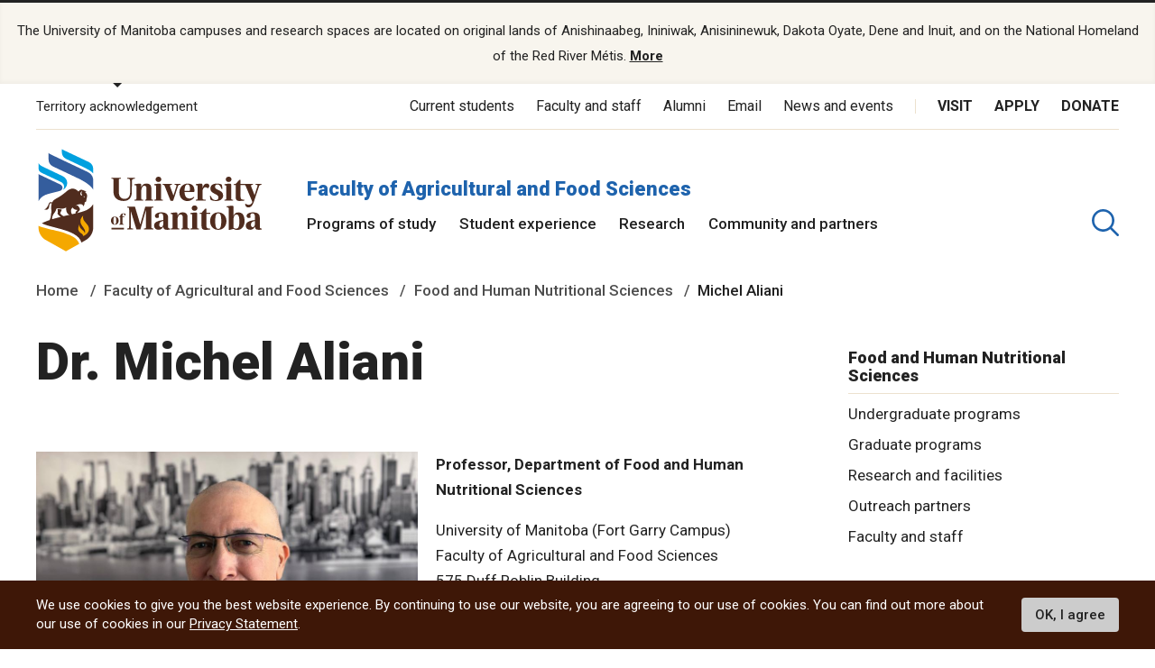

--- FILE ---
content_type: text/html; charset=UTF-8
request_url: https://umanitoba.ca/agricultural-food-sciences/food-and-human-nutritional-sciences/michel-aliani
body_size: 20403
content:
<!DOCTYPE html>
<html lang="en" dir="ltr" prefix="content: http://purl.org/rss/1.0/modules/content/  dc: http://purl.org/dc/terms/  foaf: http://xmlns.com/foaf/0.1/  og: http://ogp.me/ns#  rdfs: http://www.w3.org/2000/01/rdf-schema#  schema: http://schema.org/  sioc: http://rdfs.org/sioc/ns#  sioct: http://rdfs.org/sioc/types#  skos: http://www.w3.org/2004/02/skos/core#  xsd: http://www.w3.org/2001/XMLSchema# ">
<head>
<APM_DO_NOT_TOUCH>

<script type="text/javascript">
(function(){
window.RpaP=!!window.RpaP;try{(function(){(function(){var l=-1,l={oo:++l,IJ:"false"[l],o:++l,oS:"false"[l],Jo:++l,Sso:"[object Object]"[l],I_:(l[l]+"")[l],OS:++l,i_:"true"[l],so:++l,oO:++l,jJ:"[object Object]"[l],J:++l,IO:++l,JZO:++l,jZO:++l};try{l.Ls=(l.Ls=l+"")[l.oO]+(l.lZ=l.Ls[l.o])+(l.iJ=(l.JZ+"")[l.o])+(!l+"")[l.OS]+(l.LZ=l.Ls[l.J])+(l.JZ="true"[l.o])+(l.J_="true"[l.Jo])+l.Ls[l.oO]+l.LZ+l.lZ+l.JZ,l.iJ=l.JZ+"true"[l.OS]+l.LZ+l.J_+l.JZ+l.iJ,l.JZ=l.oo[l.Ls][l.Ls],l.JZ(l.JZ(l.iJ+'"\\'+l.o+l.oO+l.o+l.IJ+"\\"+l.so+l.oo+"("+l.LZ+"\\"+l.o+l.IO+
l.o+"\\"+l.o+l.J+l.oo+l.i_+l.lZ+l.IJ+"\\"+l.so+l.oo+"\\"+l.o+l.J+l.IO+"\\"+l.o+l.oO+l.o+"\\"+l.o+l.oO+l.J+l.I_+l.lZ+"\\"+l.o+l.J+l.IO+"['\\"+l.o+l.J+l.oo+l.oS+"\\"+l.o+l.IO+l.o+"false"[l.Jo]+l.lZ+l.oS+l.I_+"']\\"+l.so+l.oo+"===\\"+l.so+l.oo+"'\\"+l.o+l.J+l.OS+l.LZ+"\\"+l.o+l.J+l.Jo+"\\"+l.o+l.oO+l.o+"\\"+l.o+l.oO+l.J+"\\"+l.o+l.so+l.IO+"')\\"+l.so+l.oo+"{\\"+l.o+l.Jo+"\\"+l.o+l.o+"\\"+l.o+l.J+l.J+l.oS+"\\"+l.o+l.J+l.Jo+"\\"+l.so+l.oo+l.i_+l.I_+"\\"+l.o+l.J+l.J+l.jJ+"\\"+l.o+l.IO+l.o+l.J_+"\\"+l.o+
l.oO+l.Jo+"\\"+l.o+l.oO+l.OS+"\\"+l.o+l.J+l.oo+"\\"+l.so+l.oo+"=\\"+l.so+l.oo+"\\"+l.o+l.J+l.IO+"\\"+l.o+l.oO+l.o+"\\"+l.o+l.oO+l.J+l.I_+l.lZ+"\\"+l.o+l.J+l.IO+"['\\"+l.o+l.J+l.oo+l.oS+"\\"+l.o+l.IO+l.o+"false"[l.Jo]+l.lZ+l.oS+l.I_+"'].\\"+l.o+l.J+l.Jo+l.i_+"\\"+l.o+l.J+l.oo+"false"[l.Jo]+l.oS+l.jJ+l.i_+"(/.{"+l.o+","+l.so+"}/\\"+l.o+l.so+l.IO+",\\"+l.so+l.oo+l.IJ+l.J_+"\\"+l.o+l.oO+l.J+l.jJ+l.LZ+"\\"+l.o+l.oO+l.o+l.lZ+"\\"+l.o+l.oO+l.J+"\\"+l.so+l.oo+"(\\"+l.o+l.IO+l.oo+")\\"+l.so+l.oo+"{\\"+l.o+
l.Jo+"\\"+l.o+l.o+"\\"+l.o+l.o+"\\"+l.o+l.o+"\\"+l.o+l.J+l.Jo+l.i_+l.LZ+l.J_+"\\"+l.o+l.J+l.Jo+"\\"+l.o+l.oO+l.J+"\\"+l.so+l.oo+"(\\"+l.o+l.IO+l.oo+"\\"+l.so+l.oo+"+\\"+l.so+l.oo+"\\"+l.o+l.IO+l.oo+").\\"+l.o+l.J+l.OS+l.J_+l.Sso+"\\"+l.o+l.J+l.OS+l.LZ+"\\"+l.o+l.J+l.Jo+"("+l.Jo+",\\"+l.so+l.oo+l.so+")\\"+l.o+l.Jo+"\\"+l.o+l.o+"\\"+l.o+l.o+"});\\"+l.o+l.Jo+"}\\"+l.o+l.Jo+'"')())()}catch(O){l%=5}})();var ol=96;
try{var Ol,sl,_l=L(900)?0:1;for(var Il=(L(871),0);Il<sl;++Il)_l+=L(628)?3:1;Ol=_l;window.j_===Ol&&(window.j_=++Ol)}catch(lL){window.j_=Ol}var OL=!0;function zL(l){var O=45;!l||document[z(O,163,150,160,150,143,150,153,150,161,166,128,161,142,161,146)]&&document[z(O,163,150,160,150,143,150,153,150,161,166,128,161,142,161,146)]!==s(68616527621,O)||(OL=!1);return OL}function s(l,O){l+=O;return l.toString(36)}
function z(l){var O=arguments.length,Z=[];for(var _=1;_<O;++_)Z.push(arguments[_]-l);return String.fromCharCode.apply(String,Z)}function _L(){}zL(window[_L[s(1086758,ol)]]===_L);zL(typeof ie9rgb4!==s(1242178186103,ol));zL(RegExp("\x3c")[s(1372109,ol)](function(){return"\x3c"})&!RegExp(s(42793,ol))[s(1372109,ol)](function(){return"'x3'+'d';"}));
var IL=window[S(ol,193,212,212,193,195,200,165,214,197,206,212)]||RegExp(z(ol,205,207,194,201,220,193,206,196,210,207,201,196),s(-78,ol))[s(1372109,ol)](window["\x6e\x61vi\x67a\x74\x6f\x72"]["\x75\x73e\x72A\x67\x65\x6et"]),jL=+new Date+(L(940)?880181:6E5),lo,Lo,Oo,Zo=window[S(ol,211,197,212,180,201,205,197,207,213,212)],so=IL?L(579)?3E4:44176:L(911)?3728:6E3;
document[S(ol,193,196,196,165,214,197,206,212,172,201,211,212,197,206,197,210)]&&document[S(ol,193,196,196,165,214,197,206,212,172,201,211,212,197,206,197,210)](S(ol,214,201,211,201,194,201,204,201,212,217,195,200,193,206,199,197),function(l){var O=7;document[z(O,125,112,122,112,105,112,115,112,123,128,90,123,104,123,108)]&&(document[S(O,125,112,122,112,105,112,115,112,123,128,90,123,104,123,108)]===s(1058781976,O)&&l[S(O,112,122,91,121,124,122,123,108,107)]?Oo=!0:document[S(O,125,112,122,112,105,
112,115,112,123,128,90,123,104,123,108)]===s(68616527659,O)&&(lo=+new Date,Oo=!1,io()))});function io(){if(!document[S(45,158,162,146,159,166,128,146,153,146,144,161,156,159)])return!0;var l=+new Date;if(l>jL&&(L(912)?495654:6E5)>l-lo)return zL(!1);var O=zL(Lo&&!Oo&&lo+so<l);lo=l;Lo||(Lo=!0,Zo(function(){Lo=!1},L(256)?1:0));return O}io();var Io=[L(320)?17795081:21004075,L(66)?27611931586:2147483647,L(490)?1558153217:1344910601];
function lO(l){var O=34;l=typeof l===S(O,149,150,148,139,144,137)?l:l[S(O,150,145,117,150,148,139,144,137)](L(731)?53:36);var Z=window[l];if(!Z||!Z[z(O,150,145,117,150,148,139,144,137)])return;var _=""+Z;window[l]=function(l,O){Lo=!1;return Z(l,O)};window[l][S(O,150,145,117,150,148,139,144,137)]=function(){return _}}for(var oO=(L(87),0);oO<Io[s(1294399109,ol)];++oO)lO(Io[oO]);zL(!1!==window[z(ol,178,208,193,176)]);window.JS=window.JS||{};window.JS.Sl="0866ca38d5194000a1189a2d09d7c157edf53798f45938aaeddc297781126f145697767e1f196d6e744d23246464e1c85f99975643c0bd2551ea47914686da90e0ad1a2a89309508";
function S(l){var O=arguments.length,Z=[],_=1;while(_<O)Z[_-1]=arguments[_++]-l;return String.fromCharCode.apply(String,Z)}function OO(l){var O=+new Date,Z;!document[z(81,194,198,182,195,202,164,182,189,182,180,197,192,195,146,189,189)]||O>jL&&(L(139)?6E5:509789)>O-lo?Z=zL(!1):(Z=zL(Lo&&!Oo&&lo+so<O),lo=O,Lo||(Lo=!0,Zo(function(){Lo=!1},L(529)?1:0)));return!(arguments[l]^Z)}function L(l){return 651>l}
(function(l){l||setTimeout(function(){var l=setTimeout(function(){},250);for(var Z=0;Z<=l;++Z)clearTimeout(Z)},500)})(!0);})();}catch(x){}finally{ie9rgb4=void(0);};function ie9rgb4(a,b){return a>>b>>0};

})();

</script>
</APM_DO_NOT_TOUCH>

<script type="text/javascript" src="/TSPD/084a24081cab200013e98ca3173ec7cf1a3791ffad73ea7b55462b07b283f039d094b8ff8e192c42?type=9"></script>

  <meta charset="utf-8" />
<noscript><style>form.antibot * :not(.antibot-message) { display: none !important; }</style>
</noscript><script async src="https://www.googletagmanager.com/gtag/js?id=UA-144607258-1"></script>
<script>window.dataLayer = window.dataLayer || [];function gtag(){dataLayer.push(arguments)};gtag("js", new Date());gtag("set", "developer_id.dMDhkMT", true);gtag("config", "UA-144607258-1", {"groups":"default","page_placeholder":"PLACEHOLDER_page_path"});</script>
<link rel="canonical" href="http://umanitoba.ca/agricultural-food-sciences/food-and-human-nutritional-sciences/michel-aliani" />
<meta property="og:site_name" content="Faculty of Agricultural and Food Sciences | University of Manitoba" />
<meta property="og:url" content="http://umanitoba.ca/agricultural-food-sciences/food-and-human-nutritional-sciences/michel-aliani" />
<meta property="og:title" content="Faculty of Agricultural and Food Sciences | University of Manitoba - Michel Aliani" />
<meta property="og:image:url" content="http://umanitoba.ca/themes/custom/umanitoba/images/open-graph-meta-1200-630.jpg" />
<meta name="twitter:card" content="summary_large_image" />
<meta name="twitter:site" content="@umanitoba" />
<meta name="twitter:title" content="Faculty of Agricultural and Food Sciences | University of Manitoba - Michel Aliani" />
<meta name="twitter:url" content="http://umanitoba.ca/agricultural-food-sciences/food-and-human-nutritional-sciences/michel-aliani" />
<meta name="twitter:image" content="http://umanitoba.ca/themes/custom/umanitoba/images/open-graph-meta-1200-630.jpg" />
<meta name="Generator" content="Drupal 10 (https://www.drupal.org)" />
<meta name="MobileOptimized" content="width" />
<meta name="HandheldFriendly" content="true" />
<meta name="viewport" content="width=device-width, initial-scale=1.0" />
<style>div#sliding-popup, div#sliding-popup .eu-cookie-withdraw-banner, .eu-cookie-withdraw-tab {background: #0779bf} div#sliding-popup.eu-cookie-withdraw-wrapper { background: transparent; } #sliding-popup h1, #sliding-popup h2, #sliding-popup h3, #sliding-popup p, #sliding-popup label, #sliding-popup div, .eu-cookie-compliance-more-button, .eu-cookie-compliance-secondary-button, .eu-cookie-withdraw-tab { color: #ffffff;} .eu-cookie-withdraw-tab { border-color: #ffffff;}</style>
<link rel="icon" href="/agricultural-food-sciences/themes/custom/umanitoba/favicon.ico" type="image/vnd.microsoft.icon" />

  <title>Michel Aliani | Faculty of Agricultural and Food Sciences | University of Manitoba</title>
  <link rel="stylesheet" media="all" href="/agricultural-food-sciences/sites/agricultural-food-sciences/files/css/css_qccFZ1z62Rdla6iaiLqTBai5Fy2D6zb6hgcVIn3u8CY.css?delta=0&amp;language=en&amp;theme=umanitoba_department&amp;include=eJxtjTEOwyAQBD9EzJOsBS4GhQPEcoV_b0suIkWpdmaajRXk6QMoLj6sQuIQOrE99v4pco-OWtCi-H9xT_KG1eUGJo6JkenTtIG6fctmbViohVmS48kl-tyaopXVA37V9EXBjPkCFn5Aug" />
<link rel="stylesheet" media="all" href="/agricultural-food-sciences/sites/agricultural-food-sciences/files/css/css_cXsNBhE5dLhUnqEsL7ZFq8G-NFSVKki7G1dM9JLI2YE.css?delta=1&amp;language=en&amp;theme=umanitoba_department&amp;include=eJxtjTEOwyAQBD9EzJOsBS4GhQPEcoV_b0suIkWpdmaajRXk6QMoLj6sQuIQOrE99v4pco-OWtCi-H9xT_KG1eUGJo6JkenTtIG6fctmbViohVmS48kl-tyaopXVA37V9EXBjPkCFn5Aug" />

  <script src="/agricultural-food-sciences/sites/agricultural-food-sciences/files/js/js_fuc42LO9P_JNV7HA4DPP1ccdbnrco035t9UTI1B0yqc.js?scope=header&amp;delta=0&amp;language=en&amp;theme=umanitoba_department&amp;include=eJxtyFsKgCAURdEJGQ4pjnrIS-oNH4Gzr0-JvjZ7BXQkTFbrGHGL1mY4dq96Ct_kKwmKp_1Dc6geiTsK0uzim_2CGRlFujpYh8ZlIxFYFxh5a0T18QHcRjnc"></script>

  <link rel="apple-touch-icon" sizes="180x180" href="/themes/custom/umanitoba/apple-touch-icon.png">
  <link rel="icon" type="image/png" sizes="32x32" href="/themes/custom/umanitoba/favicon-32x32.png">
  <link rel="icon" type="image/png" sizes="16x16" href="/themes/custom/umanitoba/favicon-16x16.png">
  <link rel="manifest" href="/themes/custom/umanitoba/site.webmanifest">
  <link rel="mask-icon" href="/themes/custom/umanitoba/safari-pinned-tab.svg" color="#5bbad5">
  <meta name="msapplication-TileColor" content="#da532c">
  <meta name="theme-color" content="#ffffff">

<!-- Umanitoba theme header code -->
  
<!-- End Umanitoba theme header code -->

  <!-- Google Tag Manager 2023 -->
    <script>(function(w,d,s,l,i){w[l]=w[l]||[];w[l].push(
    {'gtm.start': new Date().getTime(),event:'gtm.js'}
    );var f=d.getElementsByTagName(s)[0],
    j=d.createElement(s),dl=l!='dataLayer'?'&l='+l:'';j.async=true;j.src=
    'https://www.googletagmanager.com/gtm.js?id='+i+dl;f.parentNode.insertBefore(j,f);
    })(window,document,'script','dataLayer','GTM-PLP5P46');</script>
  <!-- End Google Tag Manager -->
</head>

<body class="path-node page-node-type-page">

<!-- Google Tag Manager (noscript) 2023 -->
    <noscript><iframe src="https://www.googletagmanager.com/ns.html?id=GTM-PLP5P46"
    height="0" width="0" style="display:none;visibility:hidden" title="Google Tag Manager"></iframe></noscript>
<!-- End Google Tag Manager (noscript) -->

  <div class="skip-links">
    <a href="#main-content" class="skip-links__link u-link-decoration">
      Skip to main content
    </a>
  </div>

  <div class="dialog-off-canvas-main-canvas l-canvas" data-off-canvas-main-canvas>
    
<header role="banner" class="site-header site-header--faculty">
              <div class="territory-acknowledgement js-territory-acknowledgement">
    <div class="territory-acknowledgement__inner">
      <p class="territory-acknowledgement__message">
        The University of Manitoba campuses and research spaces are located on original lands of Anishinaabeg, Ininiwak, Anisininewuk, Dakota Oyate, Dene and Inuit, and on the National Homeland of the Red River Métis. <a href="/indigenous/traditional-territories-acknowledgements" tabindex="-1"><strong>More</strong></a>
      </p>
    </div>
  </div>

  <div class="l-container">

    <section class="site-header__top">

      <button class="territory-button js-toggle-territory-acknowledgement">Territory acknowledgement</button>

      <div class="site-header__top-navs">
                <nav role="navigation" aria-labelledby="block-functional-menu" id="block-functional" data-block-plugin-id="system_menu_block:functional-menu" class="block block-menu navigation menu--functional">

          <h2 class="visually-hidden" id="block-functional-menu">Functional Menu</h2>
          <ul class="menu">
            <li class="menu-item">
              <a href="/current-students" class="">Current students</a>
            </li>
            <li class="menu-item">
              <a href="/faculty-and-staff" class="">Faculty and staff</a>
            </li>
            <li class="menu-item">
              <a href="/community/alumni" class="">Alumni</a>
            </li>
            <li class="menu-item">
              <a href="/email">Email</a>
            </li>
            <li class="menu-item">
              <a href="https://news.umanitoba.ca/">News and events</a>
            </li>
          </ul>
        </nav>

                <nav role="navigation" aria-labelledby="block-global-cta-menu" id="block-global-cta" data-block-plugin-id="system_menu_block:global-cta-menu" class="block block-menu navigation menu--global-cta">

          <h2 class="visually-hidden" id="block-global-cta-menu">Call To Action Menu</h2>
          <ul class="menu">
            <li class="menu-item">
              <a href="/visit" class="">Visit</a>
            </li>
            <li class="menu-item">
              <a href="/admissions/apply-um" class="">Apply</a>
            </li>
            <li class="menu-item">
              <a href="/community/giving" class="">Donate</a>
            </li>
          </ul>
        </nav>
      </div>

    </section>

    <section class="site-header__bottom">

                      <a href="/" class="site-header__faculty-logo">
          <img src="/themes/custom/umanitoba/images/logo.svg" alt="Home">
        </a>
        <div>
          <h2 class="site-header__faculty-title">
            <a href="/agricultural-food-sciences/" class="site-header__faculty-link">Faculty of Agricultural and Food Sciences</a>
          </h2>
          <nav role="navigation" aria-labelledby="block-main-menu" id="block-main"
            data-block-plugin-id="system_menu_block:main-menu"
            class="block block-menu navigation menu--main js-more-menu">
            <h2 class="visually-hidden" id="block-main-menu">Main Menu</h2>
            <ul class="menu">
                            <li class="menu-item">
                <a href="/agricultural-food-sciences/programs-study"
                  class="">Programs of study</a>
              </li>
                            <li class="menu-item">
                <a href="/agricultural-food-sciences/student-experience"
                  class="">Student experience</a>
              </li>
                            <li class="menu-item">
                <a href="/agricultural-food-sciences/research"
                  class="">Research</a>
              </li>
                            <li class="menu-item">
                <a href="/agricultural-food-sciences/community-and-partners"
                  class="">Community and partners</a>
              </li>
                          </ul>
          </nav>
        </div>
      
                      <button aria-label="search pull-down" class="site-header__faculty-search js-toggle-search">
          <svg class="icon-search site-header__search-icon">
  <use xmlns:xlink="http://www.w3.org/1999/xlink" xlink:href="/themes/custom/umanitoba/images/svg-sprite.svg#icon-search"></use>
</svg>
          <svg class="icon-close-thin site-header__search-close">
  <use xmlns:xlink="http://www.w3.org/1999/xlink" xlink:href="/themes/custom/umanitoba/images/svg-sprite.svg#icon-close-thin"></use>
</svg>
        </button>
      
      <button id="header-button-menu" aria-label="menu" class="site-header__hamburger js-hamburger">
        <svg class="icon-hamburger site-header__hamburger-icon">
  <use xmlns:xlink="http://www.w3.org/1999/xlink" xlink:href="/themes/custom/umanitoba/images/svg-sprite.svg#icon-hamburger"></use>
</svg>
        <svg class="icon-close-thin site-header__hamburger-close">
  <use xmlns:xlink="http://www.w3.org/1999/xlink" xlink:href="/themes/custom/umanitoba/images/svg-sprite.svg#icon-close-thin"></use>
</svg>
      </button>

    </section>
  </div>

  <div class="search-form__header-wrapper js-search-wrapper">
    <div class="l-container">
      
<!-- IST added code starts from here -->
<!-- Overwrite Fishtank provided CSS styles for Asper Site -->



<!-- IST added code ends from here -->

<!-- Coveo Scripts -->
<script type="module" src="https://static.cloud.coveo.com/atomic/v2.58.1/atomic.esm.js"></script>

<script type="module">
  import {
  buildSort,
  buildResultList,
  buildSearchStatus,
  buildExecuteTrigger,
  buildQuerySummary,
  buildBreadcrumbManager,
  loadFacetSetActions,
  loadSearchActions,
  loadSearchAnalyticsActions,
} from "https://static.cloud.coveo.com/atomic/v2/headless/headless.esm.js";

// Sets up object with parent selectors and children contained in the shadow DOM. Used to check all elements exist before hiding the sort values not needed.
let selectors = [
  {
    parentSelector: "#main-tab",
    shadowSelector: "a",
  },
  {
    parentSelector: "#sort-dropdown",
    shadowSelector: "select",
  },
];
// Checks all sort selectors are present in the DOM
const checkSelector = (selectorSet) => {
  if (!document.querySelector(selectorSet.parentSelector)) {
    return false;
  }

  if (!selectorSet.shadowSelector) {
    return true;
  }

  if (
    !document
      .querySelector(selectorSet.parentSelector)
      .shadowRoot) {
    return false;
  }

  if (
    !document
      .querySelector(selectorSet.parentSelector)
      .shadowRoot.querySelector(selectorSet.shadowSelector)
  ) {
    return false;
  }

  return true;
};

// function to wait until all specified selectors are present
function waitForElementToExist() {
  return new Promise((resolve) => {
    let allPresent = selectors.every(checkSelector);

    if (allPresent) {
      return resolve();
    }

    const observer = new MutationObserver(() => {
      if (selectors.every(checkSelector)) {
        // focus the search box if the page has no search results
        if (window.location.href.indexOf("#q=") == -1){
          document.querySelector('atomic-search-box').shadowRoot.querySelector('[part="input"]').focus();
        }
        
        resolve();
        observer.disconnect();
      }
    });

    const atomicSearchBody = document.querySelector(
      "atomic-search-interface"
    );
    observer.observe(atomicSearchBody, {
      subtree: true,
      childList: true,
    });
  });
}

// Main Coveo function executed asyncronously
(async () => {
  // Get the initial URL, if the URL is not pointing to the default tab,
  // this URL will be used to redirecting to the none default tabs.
  // URL without tab query argument will be default to the default tab, so
  // instead of testing if the initial URL is pointing to the default tab,
  // test if the initial URL is pointing to the none default tab. 

  const initialURL = window.location.href;
  const isProgramTab = initialURL.includes("tab=Programs%20of%20study");
  const isNewsTab = initialURL.includes("tab=News");

  await customElements.whenDefined("atomic-search-interface");
  const searchInterface = document.querySelector("#search");

  // Function to boost results based on last visited page. Will boost faculty results if referring page included that faculty title in its URL path
  const referencePathToBoost = boostReference();

  // Initialize Coveo search with all required configs
  await searchInterface.initialize({
    accessToken: "xx5d4e8cba-1223-4e0c-94d9-4da284f2854d",
    organizationId: "universityofmanitobatheproductionh9e649i0",
    organizationEndpoints: await searchInterface.getOrganizationEndpoints(
      "universityofmanitobatheproductionh9e649i0"
    ),

    preprocessRequest: (request, clientOrigin) => {
      if (clientOrigin !== "searchApiFetch") {
        return request;
      }

      let body = JSON.parse(request.body);
      // Result boosting based on page search was made on.
      // checks if these is a path to boost and adds it to the advanced query
      if (referencePathToBoost) {
        let aqExpression = `$qre(expression: '@uri="${referencePathToBoost}"', modifier: '100')`;
        body.aq = body.aq ? body.aq + aqExpression : aqExpression;
      }

      request.body = JSON.stringify(body);

      return request;
    },
  });

  // Waits for tabs to exisit before showing/hiding facets based on tab selected

  waitForElementToExist().then(() => {
    let activeTab = getActiveTabOnLoad();

    // During the initialization of Coveo Search, the tab will default to 'All UManitoba' (default) tab,
    // If the initial URL is not pointing to the default tab, redirect to the correct tab after Coveo is initilized.
    if(isProgramTab || isNewsTab){
      if (isProgramTab) {
        activeTab = "programs-tab";
      }else{
        activeTab = "news-tab";
      }
      window.location.assign(initialURL);
    }
    
    sortDisplay(activeTab);

  });

  const engine = searchInterface.engine;
  const querySummaryController = buildQuerySummary(engine);

  // Function to hide search results until a query is submitted
  const toggleResultDisplay = (show) => {
    const searchResults = document.getElementById("facetResultContainer");
    const iaMenu = document.getElementById("defaultIaMenu");
    const pagerButtons = document.querySelector(
      'atomic-layout-section[section="pagination"]'
    );

    if (show) {
      searchResults.classList.remove("hidden");
      iaMenu.classList.add("hidden");
      pagerButtons.classList.remove("hidden");
    } else {
      searchResults.classList.add("hidden");
      iaMenu.classList.remove("hidden");
      pagerButtons.classList.add("hidden");
    }
  };

  // Checks if a query was made. Shows results when a query is submitted, hides results and shows the sitemap if query is empty.
  querySummaryController.subscribe(() => {
    let state = querySummaryController.state;
    toggleResultDisplay(state.hasQuery);
  });

  const breadcrumbManager = buildBreadcrumbManager(engine);
  const manager = breadcrumbManager;

  const changeTabFunction = (event) => {
  manager.deselectAll();
  };
  document.querySelectorAll("custom-tab").forEach(tab => {
    tab.addEventListener("click", changeTabFunction);
  });

  // Simply changes the name of the sources to desired strings
  searchInterface.i18n.addResourceBundle("en", "caption-source", {
    ["umanitoba-www"]: "umanitoba.ca",
    ["umanitoba-news"]: "UM Today",
  });

  searchInterface.executeFirstSearch();
})();
  // Set automic standalone search box's redirect-url property
let redirectUrl = window.location.origin + "/search";
let atomicSearchBox = document.getElementById('atomic-search-box');

if (atomicSearchBox != null){
    atomicSearchBox.setAttribute("redirection-url", redirectUrl)
}</script> 

<h2 class="search-header">What are you looking for?</h2>

<!-- Atomic-search-interface holds all atomic content and components -->
<atomic-search-interface
id="search"
fields-to-include='[
    "um__publish_date",
    "um__faculty",
    "um__news_facet",
    "um__image",
    "clickableuri",
    "um__pos_faculty_college_school",
    "um__pos_degree_type"
    ]'
>
    <atomic-search-layout>
        <!-- Main search box -->
        <atomic-layout-section section="search" id="standalone-search-box">
            <atomic-search-box textarea="false" id="atomic-search-box">
                <!-- Atomic components under the shadow root can be overridden by defining them here -->
                <atomic-search-box-query-suggestions max-with-query="8" max-without-query="0"/>
            </atomic-search-box>
        </atomic-layout-section>
        <div class="search-menu__container" id="defaultIaMenu">
    <ul class="search-menu menu menu-level-0 ">
    <li class="menu-item menu-item--expanded">
        <h3><a href="/admissions">Admissions</a></h3>
        
        <div
        class="menu_link_content menu-link-contentmain view-mode-default menu-dropdown menu-dropdown-0 menu-type-default"
        >
            <ul class="link-list">
                <li>
                    <a href="/explore">Explore undergraduate studies</a>
                <div
                    class="menu_link_content menu-link-contentmain view-mode-default menu-dropdown menu-dropdown-1 menu-type-default"
                ></div>
                </li>

            <li class="menu-item menu-item--collapsed">
                <a href="/explore/undergraduate-admissions">
                    Undergraduate admissions
                </a
                >
                <div
                    class="menu_link_content menu-link-contentmain view-mode-default menu-dropdown menu-dropdown-1 menu-type-default"
                ></div>
            </li>

            <li class="menu-item menu-item--collapsed">
                <a href="/graduate-student-admissions">
                    Graduate admissions
                </a
                >
                <div
                    class="menu_link_content menu-link-contentmain view-mode-default menu-dropdown menu-dropdown-1 menu-type-default"
                ></div>
            </li>

                <li>
                    <a href="/extended-education">Extended Education</a>
                    <div
                        class="menu_link_content menu-link-contentmain view-mode-default menu-dropdown menu-dropdown-1 menu-type-default"
                    ></div>
                </li>

                <li>
                    <a href="/admissions/indigenous-student-admissions">Indigenous student admissions</a>
                    <div
                        class="menu_link_content menu-link-contentmain view-mode-default menu-dropdown menu-dropdown-1 menu-type-default"
                    ></div>
                </li>

                <li>
                    <a href="/admissions/international-student-admissions">International student admissions</a>
                    <div
                        class="menu_link_content menu-link-contentmain view-mode-default menu-dropdown menu-dropdown-1 menu-type-default"
                    ></div>
                </li>

                <li>
                    <a href="/financial-aid-and-awards">Financial Aid and Awards</a>
                    <div
                        class="menu_link_content menu-link-contentmain view-mode-default menu-dropdown menu-dropdown-1 menu-type-default"
                    ></div>
                </li>

                <li>
                    <a href="/admissions/apply-um">Apply to UM</a>
                    <div
                        class="menu_link_content menu-link-contentmain view-mode-default menu-dropdown menu-dropdown-1 menu-type-default"
                    ></div>
                </li>
            </ul>
        </div>
    </li>

    <li class="menu-item menu-item--expanded">
        <h3>
            <a href="/academics">Academics</a>
        </h3>
         
        <div
        class="menu_link_content menu-link-contentmain view-mode-default menu-dropdown menu-dropdown-0 menu-type-default"
        >
            <ul class="link-list">
                <li class="menu-item menu-item--collapsed">
                    <a href="/academics/experiential-learning">Experiential Learning</a>
                    <div
                        class="menu_link_content menu-link-contentmain view-mode-default menu-dropdown menu-dropdown-1 menu-type-default"
                    ></div>
                </li>

                <li>
                    <a href="/academics#our-faculties-colleges-and-schools">
                        Faculties, colleges and schools
                    </a>
                    <div
                        class="menu_link_content menu-link-contentmain view-mode-default menu-dropdown menu-dropdown-1 menu-type-default"
                    ></div>
                </li>

                <li>
                    <a href="/registrar/academic-calendar">Academic Calendar</a>
                    <div
                        class="menu_link_content menu-link-contentmain view-mode-default menu-dropdown menu-dropdown-1 menu-type-default"
                    ></div>
                </li>

                <li>
                    <a href="/registrar">Registrar's Office</a>
                    <div
                        class="menu_link_content menu-link-contentmain view-mode-default menu-dropdown menu-dropdown-1 menu-type-default"
                    ></div>
                </li>

                <li>
                    <a href="/libraries/">Libraries</a>
                    <div
                        class="menu_link_content menu-link-contentmain view-mode-default menu-dropdown menu-dropdown-1 menu-type-default"
                    ></div>
                </li>

                <li>
                    <a href="/explore/programs-of-study/undergraduate">
                        Undergraduate programs
                    </a>
                    <div
                        class="menu_link_content menu-link-contentmain view-mode-default menu-dropdown menu-dropdown-1 menu-type-default"
                    ></div>
                </li>

                <li>
                    <a href="/explore/programs-of-study/graduate/">Graduate programs</a>
                    <div
                        class="menu_link_content menu-link-contentmain view-mode-default menu-dropdown menu-dropdown-1 menu-type-default"
                    ></div>
                </li>

                <li>
                    <a href="/extended-education/programs-and-courses/" class="external-link">
                        Extended Education programs
                    </a>
                    <div
                        class="menu_link_content menu-link-contentmain view-mode-default menu-dropdown menu-dropdown-1 menu-type-default"
                    ></div>
                </li>
            </ul>
        </div>
    </li>

    <li>
        <h3>
            <a href="/research">Research</a>
        </h3>
        <div
        class="menu_link_content menu-link-contentmain view-mode-default menu-dropdown menu-dropdown-0 menu-type-default"
        >
            <ul class="link-list">
                <li>
                    <a href="/research/opportunities-support">
                        Opportunities and support
                    </a>
                    <div
                        class="menu_link_content menu-link-contentmain view-mode-default menu-dropdown menu-dropdown-1 menu-type-default"
                    ></div>
                </li>

                <li>
                    <a href="/research/research-chairs">
                        Research Chairs
                    </a>
                    <div
                        class="menu_link_content menu-link-contentmain view-mode-default menu-dropdown menu-dropdown-1 menu-type-default"
                    ></div>
                </li>

                <li>
                    <a href="/research/centres-institutes">
                        Centres and institutes
                    </a>
                    <div
                        class="menu_link_content menu-link-contentmain view-mode-default menu-dropdown menu-dropdown-1 menu-type-default"
                    ></div>
                </li>

                <li class="menu-item menu-item--collapsed">
                    <a href="/partnerships-and-innovation">
                        Partnerships and Innovation
                    </a>
                    <div
                        class="menu_link_content menu-link-contentmain view-mode-default menu-dropdown menu-dropdown-1 menu-type-default"
                    ></div>
                </li>

                <li>
                    <a href="/research/awards-recognition">
                        Awards and recognition
                    </a>
                    <div
                        class="menu_link_content menu-link-contentmain view-mode-default menu-dropdown menu-dropdown-1 menu-type-default"
                    ></div>
                </li>

                <li>
                    <a href="/international">
                        International Centre
                    </a>
                    <div
                        class="menu_link_content menu-link-contentmain view-mode-default menu-dropdown menu-dropdown-1 menu-type-default"
                    ></div>
                </li>

                <li>
                    <a href="/research/researchlife">
                        ResearchLIFE
                    </a>
                    <div
                        class="menu_link_content menu-link-contentmain view-mode-default menu-dropdown menu-dropdown-1 menu-type-default"
                    ></div>
                </li>
            </ul>
        </div>
    </li>

    <li>
        <h3>
            <a href="/student-supports">Student supports</a>
        </h3>
        <div
        class="menu_link_content menu-link-contentmain view-mode-default menu-dropdown menu-dropdown-0 menu-type-default"
        >
            <ul class="link-list">
                <li>
                    <a href="/student-supports/academic-supports">
                        Academic supports
                    </a>
                    <div
                        class="menu_link_content menu-link-contentmain view-mode-default menu-dropdown menu-dropdown-1 menu-type-default"
                    ></div>
                </li>

                <li>
                    <a href="/career-services/">
                        Career Services
                    </a>
                    <div
                        class="menu_link_content menu-link-contentmain view-mode-default menu-dropdown menu-dropdown-1 menu-type-default"
                    ></div>
                </li>

                <li class="menu-item menu-item--collapsed">
                    <a href="/student-supports/get-involved">
                        Get involved
                    </a>
                    <div
                        class="menu_link_content menu-link-contentmain view-mode-default menu-dropdown menu-dropdown-1 menu-type-default"
                    ></div>
                </li>

                <li class="menu-item menu-item--collapsed">
                    <a href="/student-supports/student-health-and-wellness">
                        Student health and wellness
                    </a>
                    <div
                        class="menu_link_content menu-link-contentmain view-mode-default menu-dropdown menu-dropdown-1 menu-type-default"
                    ></div>
                </li>

                <li class="menu-item menu-item--collapsed">
                    <a href="/student-supports/military-support-office">
                        Military Support Office
                    </a>
                    <div
                        class="menu_link_content menu-link-contentmain view-mode-default menu-dropdown menu-dropdown-1 menu-type-default"
                    ></div>
                </li>

                <li class="menu-item menu-item--collapsed">
                    <a href="/student-supports/respectful-conduct">
                        Respectful conduct
                    </a>
                    <div
                        class="menu_link_content menu-link-contentmain view-mode-default menu-dropdown menu-dropdown-1 menu-type-default"
                    ></div>
                </li>

                <li>
                    <a href="/student-supports/student-services-bannatyne-campus">
                        Student services at Bannatyne campus
                    </a>
                    <div
                        class="menu_link_content menu-link-contentmain view-mode-default menu-dropdown menu-dropdown-1 menu-type-default"
                    ></div>
                </li>

                <li class="menu-item menu-item--collapsed">
                    <a href="/student-supports/accessibility">
                        Accessibility for students
                    </a>
                    <div
                        class="menu_link_content menu-link-contentmain view-mode-default menu-dropdown menu-dropdown-1 menu-type-default"
                    ></div>
                </li>
            </ul>
        </div>
    </li>

    <li class="menu-item menu-item--expanded">
        <h3>
            <a href="/community">Community</a>
        </h3>
        <div
        class="menu_link_content menu-link-contentmain view-mode-default menu-dropdown menu-dropdown-0 menu-type-default"
        >
            <ul class="link-list">
                <li>
                    <a href="/indigenous/">Indigenous community</a>
            <div
                class="menu_link_content menu-link-contentmain view-mode-default menu-dropdown menu-dropdown-1 menu-type-default"
            ></div>
                </li>

                <li class="menu-item menu-item--collapsed">
                    <a href="/community/alumni">Alumni</a>
            <div
                class="menu_link_content menu-link-contentmain view-mode-default menu-dropdown menu-dropdown-1 menu-type-default"
            ></div>
                </li>

                <li>
                    <a href="/community/arts-culture">Arts and Culture</a>
                    <div
                        class="menu_link_content menu-link-contentmain view-mode-default menu-dropdown menu-dropdown-1 menu-type-default"
                    ></div>
                </li>

                <li class="menu-item menu-item--collapsed">
                    <a href="/community/sport-recreation">
                        Sport and Recreation
                    </a>
                    <div
                        class="menu_link_content menu-link-contentmain view-mode-default menu-dropdown menu-dropdown-1 menu-type-default"
                    ></div>
                </li>

                <li class="menu-item menu-item--collapsed">
                    <a href="/giving/">Giving</a>
                    <div
                        class="menu_link_content menu-link-contentmain view-mode-default menu-dropdown menu-dropdown-1 menu-type-default"
                    ></div>
                </li>
            </ul>
        </div>
    </li>

    <li class="menu-item menu-item--expanded">
        <h3>
            <a href="/about-um">About UM</a>
        </h3>
        <div
        class="menu_link_content menu-link-contentmain view-mode-default menu-dropdown menu-dropdown-0 menu-type-default"
        >
            <ul class="link-list">
                <li>
                    <a href="/governance/">Governance</a>
                    <div
                        class="menu_link_content menu-link-contentmain view-mode-default menu-dropdown menu-dropdown-1 menu-type-default"
                    ></div>
                </li>

                <li>
                <a href="/strategic-plan/">Strategic Plan</a>
                <div
                    class="menu_link_content menu-link-contentmain view-mode-default menu-dropdown menu-dropdown-1 menu-type-default"
                ></div>
                </li>

                <li class="menu-item menu-item--collapsed">
                    <a href="/about-um/our-campuses">Our campuses</a>
                    <div
                        class="menu_link_content menu-link-contentmain view-mode-default menu-dropdown menu-dropdown-1 menu-type-default"
                    ></div>
                </li>

                <li>
                    <a href="/about-um/brand">The UM brand</a>
                    <div
                        class="menu_link_content menu-link-contentmain view-mode-default menu-dropdown menu-dropdown-1 menu-type-default"
                    ></div>
                </li>

                <li>
                    <a href="/about-um/facts-figures">Facts and figures</a>
                    <div
                        class="menu_link_content menu-link-contentmain view-mode-default menu-dropdown menu-dropdown-1 menu-type-default"
                    ></div>
                </li>
            </ul>
        </div>
    </li>
    </ul>
</div>    </atomic-search-layout>
</atomic-search-interface>
    </div>
  </div>

</header>

<div class="mobile-drawer">
  <div class="l-container">

    <h2 class="mobile-drawer__faculty-title">
              <a href="" class="mobile-drawer__faculty-link">Faculty of Agricultural and Food Sciences</a>
          </h2>

                <nav role="navigation" aria-labelledby="block-main-menu" id="block-main--mobile" data-block-plugin-id="system_menu_block:main-menu" class="block block-menu navigation menu--main">
        <h2 class="visually-hidden" id="block-main-menu--mobile">Main Menu</h2>
        <ul class="menu">
                                              <li class="menu-item">
                <a href="/agricultural-food-sciences/programs-study" class="">Programs of study</a>
              </li>
                          <li class="menu-item">
                <a href="/agricultural-food-sciences/student-experience" class="">Student experience</a>
              </li>
                          <li class="menu-item">
                <a href="/agricultural-food-sciences/research" class="">Research</a>
              </li>
                          <li class="menu-item">
                <a href="/agricultural-food-sciences/community-and-partners" class="">Community and partners</a>
              </li>
                              </ul>
      </nav>
      </div>
  
  <div class="l-container__content">

    <p class="mobile-territory-acknowledgement">
      The University of Manitoba campuses and research spaces are located on original lands of Anishinaabeg, Ininiwak, Anisininewuk, Dakota Oyate, Dene and Inuit, and on the National Homeland of the Red River Métis. <a href="/indigenous/traditional-territories-acknowledgements"><strong>More</strong></a>
    </p>

    <div class="collapsible-section">

      <h2 class="collapsible-section__title js-collapsible-section">University of Manitoba</h2>
      
      <div class="collapsible-section__content">
        
        <nav role="navigation" aria-labelledby="block-functional-menu" id="block-functional--mobile" data-block-plugin-id="system_menu_block:functional-menu" class="block block-menu navigation menu--functional">
          
          <h2 class="visually-hidden" id="block-functional-menu--mobile">Functional Menu</h2>
          <ul class="menu">
            <li class="menu-item">
              <a href="/current-students" class="">Current students</a>
            </li>
            <li class="menu-item">
              <a href="/faculty-and-staff" class="">Faculty and staff</a>
            </li>
            <li class="menu-item">
              <a href="/community/alumni" class="">Alumni</a>
            </li>
            <li class="menu-item">
              <a href="/email">Email</a>
            </li>
            <li class="menu-item">
              <a href="https://news.umanitoba.ca/">News and events</a>
            </li>
          </ul>
        </nav>

        <nav role="navigation" aria-labelledby="block-global-cta-menu" id="block-global-cta--mobile" data-block-plugin-id="system_menu_block:global-cta-menu" class="block block-menu navigation menu--global-cta">

          <h2 class="visually-hidden" id="block-global-cta-menu--mobile">Call To Action Menu</h2>
          <ul class="menu">
            <li class="menu-item">
              <a href="/visit" class="button button--small ">Visit</a>
            </li>
            <li class="menu-item">
              <a href="/admissions/apply-um" class="button button--small ">Apply</a>
            </li>
            <li class="menu-item">
              <a href="/community/giving" class="button button--small ">Donate</a>
            </li>
          </ul>
        </nav>
        
      </div>
    </div>

    <address class="mobile-drawer__address">
      <p class="mobile-drawer__address-text">
        <strong>University of Manitoba</strong><br/>
        Winnipeg, Manitoba Canada, R3T 2N2
      </p>
      <a class="button button--small" href="/about-um/our-campuses/getting-here">Maps and directions</a>
    </address>

    <nav class="telephone">
      <a class="u-link-decoration" href="tel:+1800-432-1960">1-800-432-1960 (North America)</a><br>
      <a class="u-link-decoration" href="tel:+1204-474-9341">Emergency: 204-474-9341</a><br>
      <a class="u-link-decoration" href="/security"><strong>Emergency Information</strong></a>
    </nav>

    <nav class="menu--footer">
      <ul class="menu">
        <li class="menu-item">
          <a href="/careers">Careers</a>
        </li>
        <li class="menu-item">
          <a href="/media-relations">Media</a>
        </li>
        <li class="menu-item">
          <a href="/search#tab=People">People search</a>
        </li>
        <li class="menu-item">
          <a href="https://research.ad.umanitoba.ca/mrt/pubapp/exp_search.php">Research experts</a>
        </li>
        <li class="menu-item">
          <a href="/access-and-privacy/privacy-statement">Privacy policy</a>
        </li>
        <li class="menu-item">
          <a href="/accessibility">Accessibility</a>
        </li>
        <li class="menu-item">
          <a href="/copyright/website-terms-use">Terms of use</a>
        </li>
        <li class="menu-item">
          <a href="/website-feedback">Website feedback</a>
        </li>
      </ul>
    </nav>

    <nav class="menu--social">
      <ul class="social-links" aria-label="University of Manitoba Social Media Accounts">
            <li class="social-links__item">
            <a href="https://x.com/umanitoba" aria-label="Follow us on X (Twitter) " class="social-links__link">
                <svg class="icon-x social-links__icon">
  <use xmlns:xlink="http://www.w3.org/1999/xlink" xlink:href="/themes/custom/umanitoba/images/svg-sprite.svg#icon-x"></use>
</svg>
            </a>
        </li>
      
            <li class="social-links__item">
        <a href="https://www.facebook.com/umanitoba" aria-label="Follow us on Facebook" class="social-links__link">
            <svg class="icon-facebook social-links__icon">
  <use xmlns:xlink="http://www.w3.org/1999/xlink" xlink:href="/themes/custom/umanitoba/images/svg-sprite.svg#icon-facebook"></use>
</svg>
        </a>
        </li>
    
            <li class="social-links__item">
            <a href="https://www.instagram.com/umanitoba/" aria-label="Follow us on Instagram" class="social-links__link">
                <svg class="icon-instagram social-links__icon">
  <use xmlns:xlink="http://www.w3.org/1999/xlink" xlink:href="/themes/custom/umanitoba/images/svg-sprite.svg#icon-instagram"></use>
</svg>
            </a>
        </li>
    
            <li class="social-links__item">
            <a href="https://www.tiktok.com/@umstudent" aria-label="Follow us on TikTok" class="social-links__link">
                <svg class="icon-tiktok social-links__icon">
  <use xmlns:xlink="http://www.w3.org/1999/xlink" xlink:href="/themes/custom/umanitoba/images/svg-sprite.svg#icon-tiktok"></use>
</svg>
            </a>
        </li>
    
            <li class="social-links__item">
            <a href="https://www.youtube.com/user/YouManitoba" aria-label="Follow us on YouTube" class="social-links__link">
                <svg class="icon-youtube social-links__icon">
  <use xmlns:xlink="http://www.w3.org/1999/xlink" xlink:href="/themes/custom/umanitoba/images/svg-sprite.svg#icon-youtube"></use>
</svg>
            </a>
        </li>
    
            <li class="social-links__item">
            <a href="https://www.linkedin.com/school/umanitoba/" aria-label="Follow us on LinkedIn" class="social-links__link">
                <svg class="icon-linkedin social-links__icon">
  <use xmlns:xlink="http://www.w3.org/1999/xlink" xlink:href="/themes/custom/umanitoba/images/svg-sprite.svg#icon-linkedin"></use>
</svg>
            </a>
        </li>
    
    
                        <li class="social-links__item">
                <a href="/social-media-directory">All social</a>
            </li>
            </ul>
    </nav>
  </div>
</div>


<div class="l-content-wrapper l-container">
  <div class="js-site-alert-container"></div>

  <div class="l-page-highlighted">
      <div class="region region-highlighted">
    <div data-drupal-messages-fallback class="hidden"></div>

  </div>

  </div>

  <div class="l-top">
    
  </div>

  <main role="main" class="l-main">
    <a id="main-content" tabindex="-1"></a>    <div class="button-bar button-bar--floating" id="buttonBar">
            <button aria-label="back to top" class="button button--small-rounded-circle button--brown-light button--fade-out"  id="backToTop" aria-label="Back to top">
    <span class="back-to-top__text">Back to top </span>
        <svg class="icon-up-arrow-white back-to-top--arrow">
  <use xmlns:xlink="http://www.w3.org/1999/xlink" xlink:href="/themes/custom/umanitoba/images/svg-sprite.svg#icon-up-arrow-white"></use>
</svg>

</button>    </div>
      <div class="region region-content">
    <div id="block-umanitoba-department-content" data-block-plugin-id="system_main_block" class="block block-system block-system-main-block">
  
    
      

<article about="/agricultural-food-sciences/food-and-human-nutritional-sciences/michel-aliani">
    

    <div class="js-hero-placement-desktop"></div>

          <h2 class="site-header__faculty-title__mobile">
        <a href="/agricultural-food-sciences/" class="site-header__faculty-link">Faculty of Agricultural and Food Sciences</a>
      </h2>
        
      <nav class="breadcrumb" role="navigation" aria-labelledby="system-breadcrumb">
    <h2 id="system-breadcrumb" class="visually-hidden">Breadcrumb</h2>
    <ol>
          <li>
                  <a href="/">Home</a>
              </li>
          <li>
                  <a href="/agricultural-food-sciences/">Faculty of Agricultural and Food Sciences</a>
              </li>
          <li>
                  <a href="/agricultural-food-sciences/food-and-human-nutritional-sciences">Food and Human Nutritional Sciences</a>
              </li>
          <li>
                  Michel Aliani
              </li>
        </ol>
  </nav>


    
          <div class="mobile-side-nav js-mobile-side-nav">
        <button class="mobile-side-nav__button js-mobile-side-nav-toggle" aria-label="Menu list dropdown button">
          <svg class="icon">
            <use xmlns:xlink="http://www.w3.org/1999/xlink" xlink:href="/themes/custom/umanitoba/images/svg-sprite.svg#icon-triangle"></use>
          </svg>
        </button>
        <nav role="navigation" aria-labelledby="-menu" data-block-plugin-id="menu_block:main" class="block block-menu navigation menu--main">
      
  <h2 id="mobile-menu"><a href="/agricultural-food-sciences/food-and-human-nutritional-sciences">Food and Human Nutritional Sciences</a></h2>
  

        

  <ul class="menu menu-level-0">
                  
        <li class="menu-item">
          <a href="/agricultural-food-sciences/food-and-human-nutritional-sciences/fhns-undergraduate-programs" data-drupal-link-system-path="node/355">Undergraduate programs</a>
                                
  
  <div class="menu_link_content menu-link-contentmain view-mode-default menu-dropdown menu-dropdown-0 menu-type-default">
              
      </div>



                  </li>
                      
        <li class="menu-item">
          <a href="/agricultural-food-sciences/food-and-human-nutritional-sciences/fhns-graduate-programs" data-drupal-link-system-path="node/37">Graduate programs</a>
                                
  
  <div class="menu_link_content menu-link-contentmain view-mode-default menu-dropdown menu-dropdown-0 menu-type-default">
              
      </div>



                  </li>
                      
        <li class="menu-item">
          <a href="/agricultural-food-sciences/food-human-nutritional-sciences-research-and-facilities" data-drupal-link-system-path="node/38">Research and facilities</a>
                                
  
  <div class="menu_link_content menu-link-contentmain view-mode-default menu-dropdown menu-dropdown-0 menu-type-default">
              
      </div>



                  </li>
                      
        <li class="menu-item">
          <a href="/agricultural-food-sciences/food-and-human-nutritional-sciences/fhns-outreach-partners" data-drupal-link-system-path="node/359">Outreach partners</a>
                                
  
  <div class="menu_link_content menu-link-contentmain view-mode-default menu-dropdown menu-dropdown-0 menu-type-default">
              
      </div>



                  </li>
                      
        <li class="menu-item">
          <a href="/agricultural-food-sciences/food-human-nutritional-sciences-faculty-and-staff" data-drupal-link-system-path="node/34">Faculty and staff</a>
                                
  
  <div class="menu_link_content menu-link-contentmain view-mode-default menu-dropdown menu-dropdown-0 menu-type-default">
              
      </div>



                  </li>
          </ul>


  </nav>

      </div>
      </div>

  <div class="l-content">
    <div class="content" >
      <div class="page-header">
        <div class="page-header__inner ">
          <div class="page-header__main">
            
            <h1  class="page-header__heading">
              Dr. Michel Aliani
            </h1>
                        

            <div class="js-hero-placement-mobile"></div>

            <div class="page-header__main-content">
              <div class="page-header__main-content-body">
                <div class="intro intro--large wysiwyg">
                  
                </div>
              </div>
            </div>
          </div>
        </div>
      </div>

            <div class="js-hero-container">
        <section class="section " id="section-1">
          <div  class="l-1col section__content">
      
<div data-block-plugin-id="inline_block:content_grid">
  
    
        <ul class="grid grid--2">
                <li class="grid__item">
          
  <article class="teaser">
            <figure class="teaser__figure">
        <img src="/agricultural-food-sciences/sites/agricultural-food-sciences/files/styles/3x2_900w/public/2025-02/michelaliani-2025.jpg?itok=8X-cEGiR" alt="Dr. Michel Aliani" />
      </figure>
            </article>

        </li>
              <li class="grid__item">
          

            <div class="clearfix wysiwyg field field--name-field-basic-text-content field--type-text-long field--label-hidden field__item"><p><strong>Professor, Department of Food and Human Nutritional Sciences</strong></p>

<p>University of Manitoba (Fort Garry Campus)<br>
Faculty of Agricultural and Food Sciences<br>
575 Duff Roblin Building<br>
190 Dysart Road<br>
Winnipeg, Manitoba R3T 2N2 Canada</p>

<p>T: <a href="tel:204-474-8070">204-474-8070</a><br>
<a href="mailto:michel.aliani@umanitoba.ca">michel.aliani@umanitoba.ca</a></p>
</div>
      

        </li>
          </ul>
  </div>


<div class="cta " data-block-plugin-id="inline_block:cta">
  
    

      <ul class="cta__list">
              <li class="cta__item cta--default">
          <a class="button" href="https://umanitoba.ca/agricultural-food-sciences/form/dr-michel-aliani">
            <h4 class="cta__button-title">Supervision Enquiry</h4>                      </a>
        </li>
          </ul>
  </div>


    </div>
  </section>

<section class="section  has-title " id="education">
      <h2 class="section__heading" >
            Education
    </h2>
          <div  class="l-1col section__content">
      <div data-block-plugin-id="inline_block:basic" class="block block-layout-builder block-inline-blockbasic">
  
    
      
            <div class="clearfix wysiwyg field field--name-body field--type-text-with-summary field--label-hidden field__item"><ul>
	<li>Engineering Agri-Food Biochemistry, France</li>
	<li>PhD, Flavour Chemistry, UK</li>
</ul>
</div>
      
  </div>

    </div>
  </section>

<section class="section  has-title " id="teaching">
      <h2 class="section__heading" >
            Teaching
    </h2>
          <div  class="l-1col section__content">
      <div data-block-plugin-id="inline_block:basic" class="block block-layout-builder block-inline-blockbasic">
  
    
      
            <div class="clearfix wysiwyg field field--name-body field--type-text-with-summary field--label-hidden field__item"><ul>
	<li>HNSC 2150 Composition, Functional and Nutritional Properties of Foods</li>
	<li>HNSC 4270 Sensory Evaluation of Foods</li>
	<li>HNSC 7150 Flavour Chemistry</li>
</ul>
</div>
      
  </div>

    </div>
  </section>

<section class="section  has-title " id="research">
      <h2 class="section__heading" >
            Research
    </h2>
          <div  class="l-1col section__content">
      <div data-block-plugin-id="inline_block:basic" class="block block-layout-builder block-inline-blockbasic">
  
    
      
            <div class="clearfix wysiwyg field field--name-body field--type-text-with-summary field--label-hidden field__item"><h3>Research interests</h3>

<p>Dr. Aliani's research focuses on:</p>

<ul>
	<li>Functional food development</li>
	<li>Sensory evaluation of functional foods</li>
	<li>Nutritional and clinical metabolomics using nuclear magnetic resonance (NMR) and mass spectrometry (MS) platforms</li>
</ul>
</div>
      
  </div>
<div data-block-plugin-id="inline_block:basic" class="block block-layout-builder block-inline-blockbasic">
  
    
      
            <div class="clearfix wysiwyg field field--name-body field--type-text-with-summary field--label-hidden field__item"><h3>Current research projects</h3>

<ul>
	<li>NSERC Discovery Grant (Flavouromics studies of pulse and pulse-based products)</li>
	<li>Growing the market for pulse flours: Creating innovative bakery products and a pulse database for the food industry</li>
</ul>
</div>
      
  </div>
<div data-block-plugin-id="inline_block:basic" class="block block-layout-builder block-inline-blockbasic">
  
    
      
            <div class="clearfix wysiwyg field field--name-body field--type-text-with-summary field--label-hidden field__item"><h3>Publications</h3>

<ul>
	<li><a href="https://orcid.org/0000-0002-1309-8225">ORCid</a></li>
	<li><a href="https://www.scopus.com/authid/detail.uri?authorId=6603323787">Scopus</a></li>
	<li><a href="https://www.wiley.com/en-us/Bitterness%3A+Perception%2C+Chemistry+and+Food+Processing-p-9781118590294">Wiley</a></li>
</ul>
</div>
      
  </div>

    </div>
  </section>

<section class="section  has-title " id="other-information">
      <h2 class="section__heading" >
            Other information
    </h2>
          <div  class="l-1col section__content">
      <div data-block-plugin-id="inline_block:basic" class="block block-layout-builder block-inline-blockbasic">
  
    
      
            <div class="clearfix wysiwyg field field--name-body field--type-text-with-summary field--label-hidden field__item"><ul>
	<li>Dr. Michel Aliani, Principal Investigator, Nutritional Metabolomics Research, Canadian Centre for Agri-food Research in Health and Medicine <a href="https://www.sbrc.ca/aliani/">(CCARM)</a></li>
</ul>
</div>
      
  </div>

    </div>
  </section>


      </div>
    </div>
        <aside class="l-sticky-nav side-nav">
      <nav role="navigation" aria-labelledby="-menu" data-block-plugin-id="menu_block:main" class="block block-menu navigation menu--main">
      
  <h2 id="side-menu"><a href="/agricultural-food-sciences/food-and-human-nutritional-sciences">Food and Human Nutritional Sciences</a></h2>
  

        

  <ul class="menu menu-level-0">
                  
        <li class="menu-item">
          <a href="/agricultural-food-sciences/food-and-human-nutritional-sciences/fhns-undergraduate-programs" data-drupal-link-system-path="node/355">Undergraduate programs</a>
                                
  
  <div class="menu_link_content menu-link-contentmain view-mode-default menu-dropdown menu-dropdown-0 menu-type-default">
              
      </div>



                  </li>
                      
        <li class="menu-item">
          <a href="/agricultural-food-sciences/food-and-human-nutritional-sciences/fhns-graduate-programs" data-drupal-link-system-path="node/37">Graduate programs</a>
                                
  
  <div class="menu_link_content menu-link-contentmain view-mode-default menu-dropdown menu-dropdown-0 menu-type-default">
              
      </div>



                  </li>
                      
        <li class="menu-item">
          <a href="/agricultural-food-sciences/food-human-nutritional-sciences-research-and-facilities" data-drupal-link-system-path="node/38">Research and facilities</a>
                                
  
  <div class="menu_link_content menu-link-contentmain view-mode-default menu-dropdown menu-dropdown-0 menu-type-default">
              
      </div>



                  </li>
                      
        <li class="menu-item">
          <a href="/agricultural-food-sciences/food-and-human-nutritional-sciences/fhns-outreach-partners" data-drupal-link-system-path="node/359">Outreach partners</a>
                                
  
  <div class="menu_link_content menu-link-contentmain view-mode-default menu-dropdown menu-dropdown-0 menu-type-default">
              
      </div>



                  </li>
                      
        <li class="menu-item">
          <a href="/agricultural-food-sciences/food-human-nutritional-sciences-faculty-and-staff" data-drupal-link-system-path="node/34">Faculty and staff</a>
                                
  
  <div class="menu_link_content menu-link-contentmain view-mode-default menu-dropdown menu-dropdown-0 menu-type-default">
              
      </div>



                  </li>
          </ul>


  </nav>

    </aside>
  </div>

</article>

  </div>

  </div>

  </main>

  <div class="l-bottom">
    
  </div>

</div>


<footer class="site-footer" role="contentinfo">
  <div class="l-container">
    <div class="site-footer__top">
      <a href="/" class="site-footer__logo">
        <img src="/themes/custom/umanitoba/images/logo.svg" alt="Home" />
      </a>

      <nav class="menu--footer">
        <ul class="menu">
          <li class="menu-item">
            <a href="/careers">Careers</a>
          </li>
          <li class="menu-item">
            <a href="/media-relations">Media</a>
          </li>
          <li class="menu-item">
            <a href="/search#tab=People">People search</a>
          </li>
          <li class="menu-item">
            <a href="https://research.ad.umanitoba.ca/mrt/pubapp/exp_search.php">Research experts</a>
          </li>
          <li class="menu-item">
            <a href="/accessibility">Accessibility</a>
          </li>
        </ul>
      </nav>

    </div>

    <div class="site-footer__bottom">
      <address class="site-footer__address">
        <p>
          <strong>University of Manitoba</strong><br/>
          Winnipeg, Manitoba, Canada<br/>
        </p>
        <a class="button" href="/about-um/our-campuses/getting-here">Maps and directions</a>
      </address>

      <div class="site-footer__bottom-middle">
        <nav class="telephone">
          <a class="u-link-decoration" href="tel:+1800-432-1960">1-800-432-1960 (North America)</a><br>
          <a class="u-link-decoration" href="tel:+1204-474-9341">Emergency: 204-474-9341</a><br>
          <a href="/security"><strong>Emergency information</strong></a>
        </nav>

        <nav class="menu--social">
          <ul class="social-links" aria-label="University of Manitoba Social Media Accounts">
            <li class="social-links__item">
            <a href="https://x.com/umanitoba" aria-label="Follow us on X (Twitter) " class="social-links__link">
                <svg class="icon-x social-links__icon">
  <use xmlns:xlink="http://www.w3.org/1999/xlink" xlink:href="/themes/custom/umanitoba/images/svg-sprite.svg#icon-x"></use>
</svg>
            </a>
        </li>
      
            <li class="social-links__item">
        <a href="https://www.facebook.com/umanitoba" aria-label="Follow us on Facebook" class="social-links__link">
            <svg class="icon-facebook social-links__icon">
  <use xmlns:xlink="http://www.w3.org/1999/xlink" xlink:href="/themes/custom/umanitoba/images/svg-sprite.svg#icon-facebook"></use>
</svg>
        </a>
        </li>
    
            <li class="social-links__item">
            <a href="https://www.instagram.com/umanitoba/" aria-label="Follow us on Instagram" class="social-links__link">
                <svg class="icon-instagram social-links__icon">
  <use xmlns:xlink="http://www.w3.org/1999/xlink" xlink:href="/themes/custom/umanitoba/images/svg-sprite.svg#icon-instagram"></use>
</svg>
            </a>
        </li>
    
            <li class="social-links__item">
            <a href="https://www.tiktok.com/@umstudent" aria-label="Follow us on TikTok" class="social-links__link">
                <svg class="icon-tiktok social-links__icon">
  <use xmlns:xlink="http://www.w3.org/1999/xlink" xlink:href="/themes/custom/umanitoba/images/svg-sprite.svg#icon-tiktok"></use>
</svg>
            </a>
        </li>
    
            <li class="social-links__item">
            <a href="https://www.youtube.com/user/YouManitoba" aria-label="Follow us on YouTube" class="social-links__link">
                <svg class="icon-youtube social-links__icon">
  <use xmlns:xlink="http://www.w3.org/1999/xlink" xlink:href="/themes/custom/umanitoba/images/svg-sprite.svg#icon-youtube"></use>
</svg>
            </a>
        </li>
    
            <li class="social-links__item">
            <a href="https://www.linkedin.com/school/umanitoba/" aria-label="Follow us on LinkedIn" class="social-links__link">
                <svg class="icon-linkedin social-links__icon">
  <use xmlns:xlink="http://www.w3.org/1999/xlink" xlink:href="/themes/custom/umanitoba/images/svg-sprite.svg#icon-linkedin"></use>
</svg>
            </a>
        </li>
    
    
                        <li class="social-links__item">
                <a href="/social-media-directory">All social</a>
            </li>
            </ul>
        </nav>
      </div>

      <div class="site-footer__bottom-right">
        <nav class="menu--legal">
          <ul class="menu">
            <li class="menu-item">
              <a href="/access-and-privacy/privacy-statement">Privacy policy</a>
            </li>
            <li class="menu-item">
              <a href="/copyright/website-terms-use">Terms of use</a>
            </li>
            <li class="menu-item">
              <a href="/website-feedback">Website feedback</a>
            </li>
          </ul>
          <p>&copy; 2026 University of Manitoba</p>
        </nav>
      </div>
    </div>

  </div>
</footer>



  </div>

<script>window.dataLayer = window.dataLayer || []; window.dataLayer.push({"drupalLanguage":"en","drupalCountry":"","drupalSitename":"University of Manitoba","entityCreated":"1613168213","entityLangcode":"en","entityStatus":"1","entityUid":"20","entityUuid":"7eb7aaca-1829-4b7d-92b3-160dd78bf2ec","entityVid":"15759","entityType":"node","entityBundle":"page","entityIdentifier":"112","entityTitle":"Michel Aliani","userUid":0});</script>

<script type="application/json" data-drupal-selector="drupal-settings-json">{"path":{"baseUrl":"\/agricultural-food-sciences\/","pathPrefix":"","currentPath":"node\/112","currentPathIsAdmin":false,"isFront":false,"currentLanguage":"en"},"pluralDelimiter":"\u0003","suppressDeprecationErrors":true,"dataLayer":{"defaultLang":"en","languages":{"en":{"id":"en","name":"English","direction":"ltr","weight":0}}},"google_analytics":{"account":"UA-144607258-1","trackOutbound":true,"trackMailto":true,"trackDownload":true,"trackDownloadExtensions":"7z|aac|arc|arj|asf|asx|avi|bin|csv|doc(x|m)?|dot(x|m)?|exe|flv|gif|gz|gzip|hqx|jar|jpe?g|js|mp(2|3|4|e?g)|mov(ie)?|msi|msp|pdf|phps|png|ppt(x|m)?|pot(x|m)?|pps(x|m)?|ppam|sld(x|m)?|thmx|qtm?|ra(m|r)?|sea|sit|tar|tgz|torrent|txt|wav|wma|wmv|wpd|xls(x|m|b)?|xlt(x|m)|xlam|xml|z|zip"},"eu_cookie_compliance":{"cookie_policy_version":"1.0.0","popup_enabled":true,"popup_agreed_enabled":false,"popup_hide_agreed":false,"popup_clicking_confirmation":false,"popup_scrolling_confirmation":false,"popup_html_info":"\u003Cdiv aria-labelledby=\u0022popup-text\u0022  class=\u0022eu-cookie-compliance-banner eu-cookie-compliance-banner-info eu-cookie-compliance-banner--default\u0022\u003E\n  \u003Cdiv class=\u0022popup-content info eu-cookie-compliance-content\u0022\u003E\n        \u003Cdiv id=\u0022popup-text\u0022 class=\u0022eu-cookie-compliance-message\u0022 role=\u0022document\u0022\u003E\n      \u003Cp\u003EWe use cookies to give you the best website experience. By continuing  to use our website, you are agreeing to our use of cookies. You can find out  more about our use of cookies in our\u0026nbsp;\u003Ca href=\u0022https:\/\/umanitoba.ca\/access_and_privacy\/Privacy_Statement.html\u0022\u003EPrivacy Statement\u003C\/a\u003E.\u003C\/p\u003E\n          \u003C\/div\u003E\n\n    \n    \u003Cdiv id=\u0022popup-buttons\u0022 class=\u0022eu-cookie-compliance-buttons\u0022\u003E\n            \u003Cbutton type=\u0022button\u0022 class=\u0022agree-button eu-cookie-compliance-default-button\u0022\u003EOK, I agree\u003C\/button\u003E\n          \u003C\/div\u003E\n  \u003C\/div\u003E\n\u003C\/div\u003E","use_mobile_message":false,"mobile_popup_html_info":"\u003Cdiv aria-labelledby=\u0022popup-text\u0022  class=\u0022eu-cookie-compliance-banner eu-cookie-compliance-banner-info eu-cookie-compliance-banner--default\u0022\u003E\n  \u003Cdiv class=\u0022popup-content info eu-cookie-compliance-content\u0022\u003E\n        \u003Cdiv id=\u0022popup-text\u0022 class=\u0022eu-cookie-compliance-message\u0022 role=\u0022document\u0022\u003E\n      \n          \u003C\/div\u003E\n\n    \n    \u003Cdiv id=\u0022popup-buttons\u0022 class=\u0022eu-cookie-compliance-buttons\u0022\u003E\n            \u003Cbutton type=\u0022button\u0022 class=\u0022agree-button eu-cookie-compliance-default-button\u0022\u003EOK, I agree\u003C\/button\u003E\n          \u003C\/div\u003E\n  \u003C\/div\u003E\n\u003C\/div\u003E","mobile_breakpoint":768,"popup_html_agreed":false,"popup_use_bare_css":false,"popup_height":"auto","popup_width":"100%","popup_delay":1000,"popup_link":"https:\/\/umanitoba.ca\/access_and_privacy\/Privacy_Statement.html","popup_link_new_window":false,"popup_position":false,"fixed_top_position":true,"popup_language":"en","store_consent":false,"better_support_for_screen_readers":false,"cookie_name":"","reload_page":false,"domain":"","domain_all_sites":true,"popup_eu_only":false,"popup_eu_only_js":false,"cookie_lifetime":100,"cookie_session":0,"set_cookie_session_zero_on_disagree":0,"disagree_do_not_show_popup":false,"method":"default","automatic_cookies_removal":false,"allowed_cookies":"","withdraw_markup":"\u003Cbutton type=\u0022button\u0022 class=\u0022eu-cookie-withdraw-tab\u0022\u003EPrivacy settings\u003C\/button\u003E\n\u003Cdiv aria-labelledby=\u0022popup-text\u0022 class=\u0022eu-cookie-withdraw-banner\u0022\u003E\n  \u003Cdiv class=\u0022popup-content info eu-cookie-compliance-content\u0022\u003E\n    \u003Cdiv id=\u0022popup-text\u0022 class=\u0022eu-cookie-compliance-message\u0022 role=\u0022document\u0022\u003E\n      \u003Ch2\u003EWe use cookies on this site to enhance your user experience\u003C\/h2\u003E \u003Cp\u003EYou have given your consent for us to set cookies.\u003C\/p\u003E\n    \u003C\/div\u003E\n    \u003Cdiv id=\u0022popup-buttons\u0022 class=\u0022eu-cookie-compliance-buttons\u0022\u003E\n      \u003Cbutton type=\u0022button\u0022 class=\u0022eu-cookie-withdraw-button \u0022\u003EWithdraw consent\u003C\/button\u003E\n    \u003C\/div\u003E\n  \u003C\/div\u003E\n\u003C\/div\u003E","withdraw_enabled":false,"reload_options":null,"reload_routes_list":"","withdraw_button_on_info_popup":false,"cookie_categories":[],"cookie_categories_details":[],"enable_save_preferences_button":true,"cookie_value_disagreed":"0","cookie_value_agreed_show_thank_you":"1","cookie_value_agreed":"2","containing_element":"body","settings_tab_enabled":false,"olivero_primary_button_classes":"","olivero_secondary_button_classes":"","close_button_action":"","open_by_default":true,"modules_allow_popup":true,"hide_the_banner":false,"geoip_match":true,"unverified_scripts":[]},"user":{"uid":0,"permissionsHash":"25acfd3f8915d11edc7afad5d878ffb40aa646f9d4a2daa7cf6daca36ede29a1"}}</script>
<script src="/agricultural-food-sciences/sites/agricultural-food-sciences/files/js/js_ykY_chKvtr7NfNSpForsRcJAl_4BVtdUDp1ogQn9WqM.js?scope=footer&amp;delta=0&amp;language=en&amp;theme=umanitoba_department&amp;include=eJxtyFsKgCAURdEJGQ4pjnrIS-oNH4Gzr0-JvjZ7BXQkTFbrGHGL1mY4dq96Ct_kKwmKp_1Dc6geiTsK0uzim_2CGRlFujpYh8ZlIxFYFxh5a0T18QHcRjnc"></script>

</body>
</html>


--- FILE ---
content_type: text/css
request_url: https://tags.srv.stackadapt.com/sa.css
body_size: -11
content:
:root {
    --sa-uid: '0-51c8def4-4427-5c96-646c-bd356c969e6e';
}

--- FILE ---
content_type: application/javascript
request_url: https://static.cloud.coveo.com/atomic/v2.58.1/p-6a5c53ae.js
body_size: 99341
content:
/**
 * @license
 *
 * Copyright 2024 Coveo Solutions Inc.
 *
 * Licensed under the Apache License, Version 2.0 (the "License");
 * you may not use this file except in compliance with the License.
 * You may obtain a copy of the License at
 * 
 *       http://www.apache.org/licenses/LICENSE-2.0
 * 
 * Unless required by applicable law or agreed to in writing, software
 * distributed under the License is distributed on an "AS IS" BASIS,
 * WITHOUT WARRANTIES OR CONDITIONS OF ANY KIND, either express or implied.
 * See the License for the specific language governing permissions and
 * limitations under the License.
 */
var e=Object.create;var t=Object.defineProperty;var r=Object.getOwnPropertyDescriptor;var n=Object.getOwnPropertyNames;var i=Object.getPrototypeOf,a=Object.prototype.hasOwnProperty;var u=e=>t(e,"__esModule",{value:!0});var o=(e=>typeof require!="undefined"?require:typeof Proxy!="undefined"?new Proxy(e,{get:(e,t)=>(typeof require!="undefined"?require:e)[t]}):e)((function(e){if(typeof require!="undefined")return require.apply(this,arguments);throw new Error('Dynamic require of "'+e+'" is not supported')}));var s=(e,t)=>()=>(t||e((t={exports:{}}).exports,t),t.exports),c=(e,r)=>{u(e);for(var n in r)t(e,n,{get:r[n],enumerable:!0})},l=(e,i,u)=>{if(i&&typeof i=="object"||typeof i=="function")for(let o of n(i))!a.call(e,o)&&o!=="default"&&t(e,o,{get:()=>i[o],enumerable:!(u=r(i,o))||u.enumerable});return e},d=r=>l(u(t(r!=null?e(i(r)):{},"default",r&&r.__esModule&&"default"in r?{get:()=>r.default,enumerable:!0}:{value:r,enumerable:!0})),r);var f=s(((e,t)=>{function r(e){return t.exports=r=typeof Symbol=="function"&&typeof Symbol.iterator=="symbol"?function(e){return typeof e}:function(e){return e&&typeof Symbol=="function"&&e.constructor===Symbol&&e!==Symbol.prototype?"symbol":typeof e},t.exports.__esModule=!0,t.exports.default=t.exports,r(e)}t.exports=r,t.exports.__esModule=!0,t.exports.default=t.exports}));var h=s(((e,t)=>{var r=f().default;function n(e,t){if(r(e)!="object"||!e)return e;var n=e[Symbol.toPrimitive];if(n!==void 0){var i=n.call(e,t||"default");if(r(i)!="object")return i;throw new TypeError("@@toPrimitive must return a primitive value.")}return(t==="string"?String:Number)(e)}t.exports=n,t.exports.__esModule=!0,t.exports.default=t.exports}));var v=s(((e,t)=>{var r=f().default,n=h();function i(e){var t=n(e,"string");return r(t)=="symbol"?t:String(t)}t.exports=i,t.exports.__esModule=!0,t.exports.default=t.exports}));var g=s(((e,t)=>{var r=v();function n(e,t,n){return t=r(t),t in e?Object.defineProperty(e,t,{value:n,enumerable:!0,configurable:!0,writable:!0}):e[t]=n,e}t.exports=n,t.exports.__esModule=!0,t.exports.default=t.exports}));var p=s(((e,t)=>{var r=g();function n(e,t){var r=Object.keys(e);if(Object.getOwnPropertySymbols){var n=Object.getOwnPropertySymbols(e);t&&(n=n.filter((function(t){return Object.getOwnPropertyDescriptor(e,t).enumerable}))),r.push.apply(r,n)}return r}function i(e){for(var t=1;t<arguments.length;t++){var i=arguments[t]!=null?arguments[t]:{};t%2?n(Object(i),!0).forEach((function(t){r(e,t,i[t])})):Object.getOwnPropertyDescriptors?Object.defineProperties(e,Object.getOwnPropertyDescriptors(i)):n(Object(i)).forEach((function(t){Object.defineProperty(e,t,Object.getOwnPropertyDescriptor(i,t))}))}return e}t.exports=i,t.exports.__esModule=!0,t.exports.default=t.exports}));var y=s((e=>{Object.defineProperty(e,"__esModule",{value:!0});var t=p();function r(e){return e&&typeof e=="object"&&"default"in e?e:{default:e}}var n=r(t);function i(e){return"Minified Redux error #"+e+"; visit https://redux.js.org/Errors?code="+e+" for the full message or use the non-minified dev environment for full errors. "}var a=function(){return typeof Symbol=="function"&&Symbol.observable||"@@observable"}(),u=function(){return Math.random().toString(36).substring(7).split("").join(".")},o={INIT:"@@redux/INIT"+u(),REPLACE:"@@redux/REPLACE"+u(),PROBE_UNKNOWN_ACTION:function(){return"@@redux/PROBE_UNKNOWN_ACTION"+u()}};function s(e){if(typeof e!="object"||e===null)return!1;for(var t=e;Object.getPrototypeOf(t)!==null;)t=Object.getPrototypeOf(t);return Object.getPrototypeOf(e)===t}function c(e,t,r){var n;if(typeof t=="function"&&typeof r=="function"||typeof r=="function"&&typeof arguments[3]=="function")throw new Error(i(0));if(typeof t=="function"&&typeof r=="undefined"&&(r=t,t=void 0),typeof r!="undefined"){if(typeof r!="function")throw new Error(i(1));return r(c)(e,t)}if(typeof e!="function")throw new Error(i(2));var u=e,l=t,d=[],f=d,h=!1;function v(){f===d&&(f=d.slice())}function g(){if(h)throw new Error(i(3));return l}function p(e){if(typeof e!="function")throw new Error(i(4));if(h)throw new Error(i(5));var t=!0;return v(),f.push(e),function(){if(!!t){if(h)throw new Error(i(6));t=!1,v();var r=f.indexOf(e);f.splice(r,1),d=null}}}function y(e){if(!s(e))throw new Error(i(7));if(typeof e.type=="undefined")throw new Error(i(8));if(h)throw new Error(i(9));try{h=!0,l=u(l,e)}finally{h=!1}for(var t=d=f,r=0;r<t.length;r++){var n=t[r];n()}return e}function m(e){if(typeof e!="function")throw new Error(i(10));u=e,y({type:o.REPLACE})}function w(){var e,t=p;return e={subscribe:function(e){if(typeof e!="object"||e===null)throw new Error(i(11));function r(){e.next&&e.next(g())}r();var n=t(r);return{unsubscribe:n}}},e[a]=function(){return this},e}return y({type:o.INIT}),n={dispatch:y,subscribe:p,getState:g,replaceReducer:m},n[a]=w,n}var l=c;function d(e){Object.keys(e).forEach((function(t){var r=e[t],n=r(void 0,{type:o.INIT});if(typeof n=="undefined")throw new Error(i(12));if(typeof r(void 0,{type:o.PROBE_UNKNOWN_ACTION()})=="undefined")throw new Error(i(13))}))}function f(e){for(var t=Object.keys(e),r={},n=0;n<t.length;n++){var a=t[n];typeof e[a]=="function"&&(r[a]=e[a])}var u=Object.keys(r),o;try{d(r)}catch(e){o=e}return function(e,t){if(e===void 0&&(e={}),o)throw o;for(var n=!1,a={},s=0;s<u.length;s++){var c=u[s],l=r[c],d=e[c],f=l(d,t);if(typeof f=="undefined"){throw new Error(i(14))}a[c]=f,n=n||f!==d}return n=n||u.length!==Object.keys(e).length,n?a:e}}function h(e,t){return function(){return t(e.apply(this,arguments))}}function v(e,t){if(typeof e=="function")return h(e,t);if(typeof e!="object"||e===null)throw new Error(i(16));var r={};for(var n in e){var a=e[n];typeof a=="function"&&(r[n]=h(a,t))}return r}function g(){for(var e=arguments.length,t=new Array(e),r=0;r<e;r++)t[r]=arguments[r];return t.length===0?function(e){return e}:t.length===1?t[0]:t.reduce((function(e,t){return function(){return e(t.apply(void 0,arguments))}}))}function y(){for(var e=arguments.length,t=new Array(e),r=0;r<e;r++)t[r]=arguments[r];return function(e){return function(){var r=e.apply(void 0,arguments),a=function(){throw new Error(i(15))},u={getState:r.getState,dispatch:function(){return a.apply(void 0,arguments)}},o=t.map((function(e){return e(u)}));return a=g.apply(void 0,o)(r.dispatch),n.default(n.default({},r),{},{dispatch:a})}}}e.__DO_NOT_USE__ActionTypes=o;e.applyMiddleware=y;e.bindActionCreators=v;e.combineReducers=f;e.compose=g;e.createStore=c;e.legacy_createStore=l}));var m=s(((e,t)=>{function r(e){try{return JSON.stringify(e)}catch{return'"[Circular]"'}}t.exports=n;function n(e,t,n){var i=n&&n.stringify||r,a=1;if(typeof e=="object"&&e!==null){var u=t.length+a;if(u===1)return e;var o=new Array(u);o[0]=i(e);for(var s=1;s<u;s++)o[s]=i(t[s]);return o.join(" ")}if(typeof e!="string")return e;var c=t.length;if(c===0)return e;for(var l="",d=1-a,f=-1,h=e&&e.length||0,v=0;v<h;){if(e.charCodeAt(v)===37&&v+1<h){switch(f=f>-1?f:0,e.charCodeAt(v+1)){case 100:case 102:if(d>=c||t[d]==null)break;f<v&&(l+=e.slice(f,v)),l+=Number(t[d]),f=v+2,v++;break;case 105:if(d>=c||t[d]==null)break;f<v&&(l+=e.slice(f,v)),l+=Math.floor(Number(t[d])),f=v+2,v++;break;case 79:case 111:case 106:if(d>=c||t[d]===void 0)break;f<v&&(l+=e.slice(f,v));var g=typeof t[d];if(g==="string"){l+="'"+t[d]+"'",f=v+2,v++;break}if(g==="function"){l+=t[d].name||"<anonymous>",f=v+2,v++;break}l+=i(t[d]),f=v+2,v++;break;case 115:if(d>=c)break;f<v&&(l+=e.slice(f,v)),l+=String(t[d]),f=v+2,v++;break;case 37:f<v&&(l+=e.slice(f,v)),l+="%",f=v+2,v++,d--;break}++d}++v}return f===-1?e:(f<h&&(l+=e.slice(f)),l)}}));var w=s(((e,t)=>{var r=m();t.exports=f;var n=M().console||{},i={mapHttpRequest:x,mapHttpResponse:x,wrapRequestSerializer:k,wrapResponseSerializer:k,wrapErrorSerializer:k,req:x,res:x,err:q,errWithCause:q};function a(e,t){return e==="silent"?1/0:t.levels.values[e]}var u=Symbol("pino.logFuncs"),o=Symbol("pino.hierarchy"),s={error:"log",fatal:"error",warn:"error",info:"log",debug:"log",trace:"log"};function c(e,t){let r={logger:t,parent:e[o]};t[o]=r}function l(e,t,r){let i={};t.forEach((e=>{i[e]=r[e]?r[e]:n[e]||n[s[e]||"log"]||C})),e[u]=i}function d(e,t){return Array.isArray(e)?e.filter((function(e){return e!=="!stdSerializers.err"})):e===!0?Object.keys(t):!1}function f(e){e=e||{},e.browser=e.browser||{};let t=e.browser.transmit;if(t&&typeof t.send!="function")throw Error("pino: transmit option must have a send function");let r=e.browser.write||n;e.browser.write&&(e.browser.asObject=!0);let i=e.serializers||{},u=d(e.browser.serialize,i),o=e.browser.serialize;Array.isArray(e.browser.serialize)&&e.browser.serialize.indexOf("!stdSerializers.err")>-1&&(o=!1);let s=Object.keys(e.customLevels||{}),f=["error","fatal","warn","info","debug","trace"].concat(s);typeof r=="function"&&f.forEach((function(e){r[e]=r})),(e.enabled===!1||e.browser.disabled)&&(e.level="silent");let v=e.level||"info",g=Object.create(r);g.log||(g.log=C),l(g,f,r),c({},g),Object.defineProperty(g,"levelVal",{get:m}),Object.defineProperty(g,"level",{get:w,set:b});let y={transmit:t,serialize:u,asObject:e.browser.asObject,formatters:e.browser.formatters,levels:f,timestamp:A(e)};g.levels=h(e),g.level=v,g.setMaxListeners=g.getMaxListeners=g.emit=g.addListener=g.on=g.prependListener=g.once=g.prependOnceListener=g.removeListener=g.removeAllListeners=g.listeners=g.listenerCount=g.eventNames=g.write=g.flush=C,g.serializers=i,g._serialize=u,g._stdErrSerialize=o,g.child=I,t&&(g._logEvent=O());function m(){return a(this.level,this)}function w(){return this._level}function b(e){if(e!=="silent"&&!this.levels.values[e])throw Error("unknown level "+e);this._level=e,p(this,y,g,"error"),p(this,y,g,"fatal"),p(this,y,g,"warn"),p(this,y,g,"info"),p(this,y,g,"debug"),p(this,y,g,"trace"),s.forEach((e=>{p(this,y,g,e)}))}function I(r,n){if(!r)throw new Error("missing bindings for child Pino");n=n||{},u&&r.serializers&&(n.serializers=r.serializers);let a=n.serializers;if(u&&a){var o=Object.assign({},i,a),s=e.browser.serialize===!0?Object.keys(o):u;delete r.serializers,S([r],s,o,this._stdErrSerialize)}function l(e){this._childLevel=(e._childLevel|0)+1,this.bindings=r,o&&(this.serializers=o,this._serialize=s),t&&(this._logEvent=O([].concat(e._logEvent.bindings,r)))}l.prototype=this;let d=new l(this);return c(this,d),d.level=this.level,d}return g}function h(e){let t=e.customLevels||{},r=Object.assign({},f.levels.values,t),n=Object.assign({},f.levels.labels,v(t));return{values:r,labels:n}}function v(e){let t={};return Object.keys(e).forEach((function(r){t[e[r]]=r})),t}f.levels={values:{fatal:60,error:50,warn:40,info:30,debug:20,trace:10},labels:{10:"trace",20:"debug",30:"info",40:"warn",50:"error",60:"fatal"}};f.stdSerializers=i;f.stdTimeFunctions=Object.assign({},{nullTime:j,epochTime:R,unixTime:F,isoTime:E});function g(e){let t=[];e.bindings&&t.push(e.bindings);let r=e[o];for(;r.parent;)r=r.parent,r.logger.bindings&&t.push(r.logger.bindings);return t.reverse()}function p(e,t,r,n){if(e[n]=a(e.level,r)>a(n,r)?C:r[u][n],!t.transmit&&e[n]===C)return;e[n]=w(e,t,r,n);let i=g(e);i.length!==0&&(e[n]=y(i,e[n]))}function y(e,t){return function(){return t.apply(this,[...e,...arguments])}}function w(e,t,r,i){return function(u){return function(){let o=t.timestamp(),s=new Array(arguments.length),c=Object.getPrototypeOf&&Object.getPrototypeOf(this)===n?n:this;for(var l=0;l<s.length;l++)s[l]=arguments[l];if(t.serialize&&!t.asObject&&S(s,this._serialize,this.serializers,this._stdErrSerialize),t.asObject||t.formatters?u.call(c,b(this,i,s,o,t.formatters)):u.apply(c,s),t.transmit){let n=t.transmit.level||e._level,u=r.levels.values[n],c=r.levels.values[i];if(c<u)return;I(this,{ts:o,methodLevel:i,methodValue:c,transmitLevel:n,transmitValue:r.levels.values[t.transmit.level||e._level],send:t.transmit.send,val:a(e._level,r)},s)}}}(e[u][i])}function b(e,t,n,i,a={}){let{level:u=(()=>e.levels.values[t]),log:o=(e=>e)}=a;e._serialize&&S(n,e._serialize,e.serializers,e._stdErrSerialize);let s=n.slice(),c=s[0],l={};i&&(l.time=i),l.level=u(t,e.levels.values[t]);let d=(e._childLevel|0)+1;if(d<1&&(d=1),c!==null&&typeof c=="object"){for(;d--&&typeof s[0]=="object";)Object.assign(l,s.shift());c=s.length?r(s.shift(),s):void 0}else typeof c=="string"&&(c=r(s.shift(),s));return c!==void 0&&(l.msg=c),o(l)}function S(e,t,r,n){for(let i in e)if(n&&e[i]instanceof Error)e[i]=f.stdSerializers.err(e[i]);else if(typeof e[i]=="object"&&!Array.isArray(e[i]))for(let n in e[i])t&&t.indexOf(n)>-1&&n in r&&(e[i][n]=r[n](e[i][n]))}function I(e,t,r){let n=t.send,i=t.ts,a=t.methodLevel,u=t.methodValue,o=t.val,s=e._logEvent.bindings;S(r,e._serialize||Object.keys(e.serializers),e.serializers,e._stdErrSerialize===void 0?!0:e._stdErrSerialize),e._logEvent.ts=i,e._logEvent.messages=r.filter((function(e){return s.indexOf(e)===-1})),e._logEvent.level.label=a,e._logEvent.level.value=u,n(a,e._logEvent,o),e._logEvent=O(s)}function O(e){return{ts:0,messages:[],bindings:e||[],level:{label:"",value:0}}}function q(e){let t={type:e.constructor.name,msg:e.message,stack:e.stack};for(let r in e)t[r]===void 0&&(t[r]=e[r]);return t}function A(e){return typeof e.timestamp=="function"?e.timestamp:e.timestamp===!1?j:R}function x(){return{}}function k(e){return e}function C(){}function j(){return!1}function R(){return Date.now()}function F(){return Math.round(Date.now()/1e3)}function E(){return new Date(Date.now()).toISOString()}function M(){function e(e){return typeof e!="undefined"&&e}try{return typeof globalThis!="undefined"||Object.defineProperty(Object.prototype,"globalThis",{get:function(){return delete Object.prototype.globalThis,this.globalThis=this},configurable:!0}),globalThis}catch{return e(self)||e(window)||e(this)||{}}}t.exports.default=f;t.exports.pino=f}));var b=s(((e,t)=>{var r="[object Object]";function n(e){var t=!1;if(e!=null&&typeof e.toString!="function")try{t=!!(e+"")}catch{}return t}function i(e,t){return function(r){return e(t(r))}}var a=Function.prototype,u=Object.prototype,o=a.toString,s=u.hasOwnProperty,c=o.call(Object),l=u.toString,d=i(Object.getPrototypeOf,Object);function f(e){return!!e&&typeof e=="object"}function h(e){if(!f(e)||l.call(e)!=r||n(e))return!1;var t=d(e);if(t===null)return!0;var i=s.call(t,"constructor")&&t.constructor;return typeof i=="function"&&i instanceof i&&o.call(i)==c}t.exports=h}));var S=s((e=>{Object.defineProperty(e,"__esModule",{value:!0});e.default=o;var t=y(),r=b(),n=i(r);function i(e){return e&&e.__esModule?e:{default:e}}function a(e){if(Array.isArray(e)){for(var t=0,r=Array(e.length);t<e.length;t++)r[t]=e[t];return r}else return Array.from(e)}var u=function(e){return typeof e=="function"};function o(){var e=arguments.length>0&&arguments[0]!==void 0?arguments[0]:[];return function(){var r=arguments.length>0&&arguments[0]!==void 0?arguments[0]:{};function i(){var e=[],t=[],i={getState:function(){return u(r)?r(e):r},getActions:function(){return e},dispatch:function(r){if(!(0,n.default)(r))throw new Error("Actions must be plain objects. Use custom middleware for async actions.");if(typeof r.type=="undefined")throw new Error('Actions may not have an undefined "type" property. Have you misspelled a constant? Action: '+JSON.stringify(r));e.push(r);for(var i=0;i<t.length;i++)t[i]();return r},clearActions:function(){e=[]},subscribe:function(e){return u(e)&&t.push(e),function(){var r=t.indexOf(e);r<0||t.splice(r,1)}},replaceReducer:function(e){if(!u(e))throw new Error("Expected the nextReducer to be a function.")}};return i}var o=t.applyMiddleware.apply(void 0,a(e))(i);return o()}}}));var I=s(((e,t)=>{(function(r,n){typeof e=="object"&&typeof t!="undefined"?t.exports=n():typeof define=="function"&&define.amd?define(n):(r=typeof globalThis!="undefined"?globalThis:r||self).dayjs=n()})(e,(function(){var e=1e3,t=6e4,r=36e5,n="millisecond",i="second",a="minute",u="hour",o="day",s="week",c="month",l="quarter",d="year",f="date",h="Invalid Date",v=/^(\d{4})[-/]?(\d{1,2})?[-/]?(\d{0,2})[Tt\s]*(\d{1,2})?:?(\d{1,2})?:?(\d{1,2})?[.:]?(\d+)?$/,g=/\[([^\]]+)]|Y{1,4}|M{1,4}|D{1,2}|d{1,4}|H{1,2}|h{1,2}|a|A|m{1,2}|s{1,2}|Z{1,2}|SSS/g,p={name:"en",weekdays:"Sunday_Monday_Tuesday_Wednesday_Thursday_Friday_Saturday".split("_"),months:"January_February_March_April_May_June_July_August_September_October_November_December".split("_"),ordinal:function(e){var t=["th","st","nd","rd"],r=e%100;return"["+e+(t[(r-20)%10]||t[r]||t[0])+"]"}},y=function(e,t,r){var n=String(e);return!n||n.length>=t?e:""+Array(t+1-n.length).join(r)+e},m={s:y,z:function(e){var t=-e.utcOffset(),r=Math.abs(t),n=Math.floor(r/60),i=r%60;return(t<=0?"+":"-")+y(n,2,"0")+":"+y(i,2,"0")},m:function e(t,r){if(t.date()<r.date())return-e(r,t);var n=12*(r.year()-t.year())+(r.month()-t.month()),i=t.clone().add(n,c),a=r-i<0,u=t.clone().add(n+(a?-1:1),c);return+(-(n+(r-i)/(a?i-u:u-i))||0)},a:function(e){return e<0?Math.ceil(e)||0:Math.floor(e)},p:function(e){return{M:c,y:d,w:s,d:o,D:f,h:u,m:a,s:i,ms:n,Q:l}[e]||String(e||"").toLowerCase().replace(/s$/,"")},u:function(e){return e===void 0}},w="en",b={};b[w]=p;var S="$isDayjsObject",I=function(e){return e instanceof x||!(!e||!e[S])},O=function e(t,r,n){var i;if(!t)return w;if(typeof t=="string"){var a=t.toLowerCase();b[a]&&(i=a),r&&(b[a]=r,i=a);var u=t.split("-");if(!i&&u.length>1)return e(u[0])}else{var o=t.name;b[o]=t,i=o}return!n&&i&&(w=i),i||!n&&w},q=function(e,t){if(I(e))return e.clone();var r=typeof t=="object"?t:{};return r.date=e,r.args=arguments,new x(r)},A=m;A.l=O,A.i=I,A.w=function(e,t){return q(e,{locale:t.$L,utc:t.$u,x:t.$x,$offset:t.$offset})};var x=function(){function p(e){this.$L=O(e.locale,null,!0),this.parse(e),this.$x=this.$x||e.x||{},this[S]=!0}var y=p.prototype;return y.parse=function(e){this.$d=function(e){var t=e.date,r=e.utc;if(t===null)return new Date(NaN);if(A.u(t))return new Date;if(t instanceof Date)return new Date(t);if(typeof t=="string"&&!/Z$/i.test(t)){var n=t.match(v);if(n){var i=n[2]-1||0,a=(n[7]||"0").substring(0,3);return r?new Date(Date.UTC(n[1],i,n[3]||1,n[4]||0,n[5]||0,n[6]||0,a)):new Date(n[1],i,n[3]||1,n[4]||0,n[5]||0,n[6]||0,a)}}return new Date(t)}(e),this.init()},y.init=function(){var e=this.$d;this.$y=e.getFullYear(),this.$M=e.getMonth(),this.$D=e.getDate(),this.$W=e.getDay(),this.$H=e.getHours(),this.$m=e.getMinutes(),this.$s=e.getSeconds(),this.$ms=e.getMilliseconds()},y.$utils=function(){return A},y.isValid=function(){return this.$d.toString()!==h},y.isSame=function(e,t){var r=q(e);return this.startOf(t)<=r&&r<=this.endOf(t)},y.isAfter=function(e,t){return q(e)<this.startOf(t)},y.isBefore=function(e,t){return this.endOf(t)<q(e)},y.$g=function(e,t,r){return A.u(e)?this[t]:this.set(r,e)},y.unix=function(){return Math.floor(this.valueOf()/1e3)},y.valueOf=function(){return this.$d.getTime()},y.startOf=function(e,t){var r=this,n=!!A.u(t)||t,l=A.p(e),h=function(e,t){var i=A.w(r.$u?Date.UTC(r.$y,t,e):new Date(r.$y,t,e),r);return n?i:i.endOf(o)},v=function(e,t){return A.w(r.toDate()[e].apply(r.toDate("s"),(n?[0,0,0,0]:[23,59,59,999]).slice(t)),r)},g=this.$W,p=this.$M,y=this.$D,m="set"+(this.$u?"UTC":"");switch(l){case d:return n?h(1,0):h(31,11);case c:return n?h(1,p):h(0,p+1);case s:var w=this.$locale().weekStart||0,b=(g<w?g+7:g)-w;return h(n?y-b:y+(6-b),p);case o:case f:return v(m+"Hours",0);case u:return v(m+"Minutes",1);case a:return v(m+"Seconds",2);case i:return v(m+"Milliseconds",3);default:return this.clone()}},y.endOf=function(e){return this.startOf(e,!1)},y.$set=function(e,t){var r,s=A.p(e),l="set"+(this.$u?"UTC":""),h=(r={},r[o]=l+"Date",r[f]=l+"Date",r[c]=l+"Month",r[d]=l+"FullYear",r[u]=l+"Hours",r[a]=l+"Minutes",r[i]=l+"Seconds",r[n]=l+"Milliseconds",r)[s],v=s===o?this.$D+(t-this.$W):t;if(s===c||s===d){var g=this.clone().set(f,1);g.$d[h](v),g.init(),this.$d=g.set(f,Math.min(this.$D,g.daysInMonth())).$d}else h&&this.$d[h](v);return this.init(),this},y.set=function(e,t){return this.clone().$set(e,t)},y.get=function(e){return this[A.p(e)]()},y.add=function(n,l){var f,h=this;n=Number(n);var v=A.p(l),g=function(e){var t=q(h);return A.w(t.date(t.date()+Math.round(e*n)),h)};if(v===c)return this.set(c,this.$M+n);if(v===d)return this.set(d,this.$y+n);if(v===o)return g(1);if(v===s)return g(7);var p=(f={},f[a]=t,f[u]=r,f[i]=e,f)[v]||1,y=this.$d.getTime()+n*p;return A.w(y,this)},y.subtract=function(e,t){return this.add(-1*e,t)},y.format=function(e){var t=this,r=this.$locale();if(!this.isValid())return r.invalidDate||h;var n=e||"YYYY-MM-DDTHH:mm:ssZ",i=A.z(this),a=this.$H,u=this.$m,o=this.$M,s=r.weekdays,c=r.months,l=r.meridiem,d=function(e,r,i,a){return e&&(e[r]||e(t,n))||i[r].slice(0,a)},f=function(e){return A.s(a%12||12,e,"0")},v=l||function(e,t,r){var n=e<12?"AM":"PM";return r?n.toLowerCase():n};return n.replace(g,(function(e,n){return n||function(e){switch(e){case"YY":return String(t.$y).slice(-2);case"YYYY":return A.s(t.$y,4,"0");case"M":return o+1;case"MM":return A.s(o+1,2,"0");case"MMM":return d(r.monthsShort,o,c,3);case"MMMM":return d(c,o);case"D":return t.$D;case"DD":return A.s(t.$D,2,"0");case"d":return String(t.$W);case"dd":return d(r.weekdaysMin,t.$W,s,2);case"ddd":return d(r.weekdaysShort,t.$W,s,3);case"dddd":return s[t.$W];case"H":return String(a);case"HH":return A.s(a,2,"0");case"h":return f(1);case"hh":return f(2);case"a":return v(a,u,!0);case"A":return v(a,u,!1);case"m":return String(u);case"mm":return A.s(u,2,"0");case"s":return String(t.$s);case"ss":return A.s(t.$s,2,"0");case"SSS":return A.s(t.$ms,3,"0");case"Z":return i}return null}(e)||i.replace(":","")}))},y.utcOffset=function(){return 15*-Math.round(this.$d.getTimezoneOffset()/15)},y.diff=function(n,f,h){var v,g=this,p=A.p(f),y=q(n),m=(y.utcOffset()-this.utcOffset())*t,w=this-y,b=function(){return A.m(g,y)};switch(p){case d:v=b()/12;break;case c:v=b();break;case l:v=b()/3;break;case s:v=(w-m)/6048e5;break;case o:v=(w-m)/864e5;break;case u:v=w/r;break;case a:v=w/t;break;case i:v=w/e;break;default:v=w}return h?v:A.a(v)},y.daysInMonth=function(){return this.endOf(c).$D},y.$locale=function(){return b[this.$L]},y.locale=function(e,t){if(!e)return this.$L;var r=this.clone(),n=O(e,t,!0);return n&&(r.$L=n),r},y.clone=function(){return A.w(this.$d,this)},y.toDate=function(){return new Date(this.valueOf())},y.toJSON=function(){return this.isValid()?this.toISOString():null},y.toISOString=function(){return this.$d.toISOString()},y.toString=function(){return this.$d.toUTCString()},p}(),k=x.prototype;return q.prototype=k,[["$ms",n],["$s",i],["$m",a],["$H",u],["$W",o],["$M",c],["$y",d],["$D",f]].forEach((function(e){k[e[1]]=function(t){return this.$g(t,e[0],e[1])}})),q.extend=function(e,t){return e.$i||(e(t,x,q),e.$i=!0),q},q.locale=O,q.isDayjs=I,q.unix=function(e){return q(1e3*e)},q.en=b[w],q.Ls=b,q.p={},q}))}));var O=s(((e,t)=>{(function(r,n){typeof e=="object"&&typeof t!="undefined"?t.exports=n():typeof define=="function"&&define.amd?define(n):(r=typeof globalThis!="undefined"?globalThis:r||self).dayjs_plugin_timezone=n()})(e,(function(){var e={year:0,month:1,day:2,hour:3,minute:4,second:5},t={};return function(r,n,i){var a,u=function(e,r,n){n===void 0&&(n={});var i=new Date(e),a=function(e,r){r===void 0&&(r={});var n=r.timeZoneName||"short",i=e+"|"+n,a=t[i];return a||(a=new Intl.DateTimeFormat("en-US",{hour12:!1,timeZone:e,year:"numeric",month:"2-digit",day:"2-digit",hour:"2-digit",minute:"2-digit",second:"2-digit",timeZoneName:n}),t[i]=a),a}(r,n);return a.formatToParts(i)},o=function(t,r){for(var n=u(t,r),a=[],o=0;o<n.length;o+=1){var s=n[o],c=s.type,l=s.value,d=e[c];d>=0&&(a[d]=parseInt(l,10))}var f=a[3],h=f===24?0:f,v=a[0]+"-"+a[1]+"-"+a[2]+" "+h+":"+a[4]+":"+a[5]+":000",g=+t;return(i.utc(v).valueOf()-(g-=g%1e3))/6e4},s=n.prototype;s.tz=function(e,t){e===void 0&&(e=a);var r=this.utcOffset(),n=this.toDate(),u=n.toLocaleString("en-US",{timeZone:e}),o=Math.round((n-new Date(u))/1e3/60),s=i(u,{locale:this.$L}).$set("millisecond",this.$ms).utcOffset(15*-Math.round(n.getTimezoneOffset()/15)-o,!0);if(t){var c=s.utcOffset();s=s.add(r-c,"minute")}return s.$x.$timezone=e,s},s.offsetName=function(e){var t=this.$x.$timezone||i.tz.guess(),r=u(this.valueOf(),t,{timeZoneName:e}).find((function(e){return e.type.toLowerCase()==="timezonename"}));return r&&r.value};var c=s.startOf;s.startOf=function(e,t){if(!this.$x||!this.$x.$timezone)return c.call(this,e,t);var r=i(this.format("YYYY-MM-DD HH:mm:ss:SSS"),{locale:this.$L});return c.call(r,e,t).tz(this.$x.$timezone,!0)},i.tz=function(e,t,r){var n=r&&t,u=r||t||a,s=o(+i(),u);if(typeof e!="string")return i(e).tz(u);var c=function(e,t,r){var n=e-60*t*1e3,i=o(n,r);if(t===i)return[n,t];var a=o(n-=60*(i-t)*1e3,r);return i===a?[n,i]:[e-60*Math.min(i,a)*1e3,Math.max(i,a)]}(i.utc(e,n).valueOf(),s,u),l=c[0],d=c[1],f=i(l).utcOffset(d);return f.$x.$timezone=u,f},i.tz.guess=function(){return Intl.DateTimeFormat().resolvedOptions().timeZone},i.tz.setDefault=function(e){a=e}}}))}));var q=s(((e,t)=>{(function(r,n){typeof e=="object"&&typeof t!="undefined"?t.exports=n():typeof define=="function"&&define.amd?define(n):(r=typeof globalThis!="undefined"?globalThis:r||self).dayjs_plugin_utc=n()})(e,(function(){var e="minute",t=/[+-]\d\d(?::?\d\d)?/g,r=/([+-]|\d\d)/g;return function(n,i,a){var u=i.prototype;a.utc=function(e){var t={date:e,utc:!0,args:arguments};return new i(t)},u.utc=function(t){var r=a(this.toDate(),{locale:this.$L,utc:!0});return t?r.add(this.utcOffset(),e):r},u.local=function(){return a(this.toDate(),{locale:this.$L,utc:!1})};var o=u.parse;u.parse=function(e){e.utc&&(this.$u=!0),this.$utils().u(e.$offset)||(this.$offset=e.$offset),o.call(this,e)};var s=u.init;u.init=function(){if(this.$u){var e=this.$d;this.$y=e.getUTCFullYear(),this.$M=e.getUTCMonth(),this.$D=e.getUTCDate(),this.$W=e.getUTCDay(),this.$H=e.getUTCHours(),this.$m=e.getUTCMinutes(),this.$s=e.getUTCSeconds(),this.$ms=e.getUTCMilliseconds()}else s.call(this)};var c=u.utcOffset;u.utcOffset=function(n,i){var a=this.$utils().u;if(a(n))return this.$u?0:a(this.$offset)?c.call(this):this.$offset;if(typeof n=="string"&&(n=function(e){e===void 0&&(e="");var n=e.match(t);if(!n)return null;var i=(""+n[0]).match(r)||["-",0,0],a=i[0],u=60*+i[1]+ +i[2];return u===0?0:a==="+"?u:-u}(n),n===null))return this;var u=Math.abs(n)<=16?60*n:n,o=this;if(i)return o.$offset=u,o.$u=n===0,o;if(n!==0){var s=this.$u?this.toDate().getTimezoneOffset():-1*this.utcOffset();(o=this.local().add(u+s,e)).$offset=u,o.$x.$localOffset=s}else o=this.utc();return o};var l=u.format;u.format=function(e){var t=e||(this.$u?"YYYY-MM-DDTHH:mm:ss[Z]":"");return l.call(this,t)},u.valueOf=function(){var e=this.$utils().u(this.$offset)?0:this.$offset+(this.$x.$localOffset||this.$d.getTimezoneOffset());return this.$d.valueOf()-6e4*e},u.isUTC=function(){return!!this.$u},u.toISOString=function(){return this.toDate().toISOString()},u.toString=function(){return this.toDate().toUTCString()};var d=u.toDate;u.toDate=function(e){return e==="s"&&this.$offset?a(this.format("YYYY-MM-DD HH:mm:ss:SSS")).toDate():d.call(this)};var f=u.diff;u.diff=function(e,t,r){if(e&&this.$u===e.$u)return f.call(this,e,t,r);var n=this.local(),i=a(e).local();return f.call(n,i,t,r)}}}))}));var A=s(((e,t)=>{t.exports=fetch}));var x=s((e=>{var t=e&&e.__assign||function(){return t=Object.assign||function(e){for(var t,r=1,n=arguments.length;r<n;r++){t=arguments[r];for(var i in t)Object.prototype.hasOwnProperty.call(t,i)&&(e[i]=t[i])}return e},t.apply(this,arguments)};Object.defineProperty(e,"__esModule",{value:!0});var r={delayFirstAttempt:!1,jitter:"none",maxDelay:1/0,numOfAttempts:10,retry:function(){return!0},startingDelay:100,timeMultiple:2};function n(e){var n=t(t({},r),e);return n.numOfAttempts<1&&(n.numOfAttempts=1),n}e.getSanitizedOptions=n}));var k=s((e=>{Object.defineProperty(e,"__esModule",{value:!0});function t(e){var t=Math.random()*e;return Math.round(t)}e.fullJitter=t}));var C=s((e=>{Object.defineProperty(e,"__esModule",{value:!0});function t(e){return e}e.noJitter=t}));var j=s((e=>{Object.defineProperty(e,"__esModule",{value:!0});var t=k(),r=C();function n(e){switch(e.jitter){case"full":return t.fullJitter;case"none":default:return r.noJitter}}e.JitterFactory=n}));var R=s((e=>{Object.defineProperty(e,"__esModule",{value:!0});var t=j(),r=function(){function e(e){this.options=e,this.attempt=0}return e.prototype.apply=function(){var e=this;return new Promise((function(t){return setTimeout(t,e.jitteredDelay)}))},e.prototype.setAttemptNumber=function(e){this.attempt=e},Object.defineProperty(e.prototype,"jitteredDelay",{get:function(){var e=t.JitterFactory(this.options);return e(this.delay)},enumerable:!0,configurable:!0}),Object.defineProperty(e.prototype,"delay",{get:function(){var e=this.options.startingDelay,t=this.options.timeMultiple,r=this.numOfDelayedAttempts,n=e*Math.pow(t,r);return Math.min(n,this.options.maxDelay)},enumerable:!0,configurable:!0}),Object.defineProperty(e.prototype,"numOfDelayedAttempts",{get:function(){return this.attempt},enumerable:!0,configurable:!0}),e}();e.Delay=r}));var F=s((e=>{var t=e&&e.__extends||function(){var e=function(t,r){return e=Object.setPrototypeOf||{__proto__:[]}instanceof Array&&function(e,t){e.__proto__=t}||function(e,t){for(var r in t)t.hasOwnProperty(r)&&(e[r]=t[r])},e(t,r)};return function(t,r){e(t,r);function n(){this.constructor=t}t.prototype=r===null?Object.create(r):(n.prototype=r.prototype,new n)}}(),r=e&&e.__awaiter||function(e,t,r,n){function i(e){return e instanceof r?e:new r((function(t){t(e)}))}return new(r||(r=Promise))((function(r,a){function u(e){try{s(n.next(e))}catch(e){a(e)}}function o(e){try{s(n.throw(e))}catch(e){a(e)}}function s(e){e.done?r(e.value):i(e.value).then(u,o)}s((n=n.apply(e,t||[])).next())}))},n=e&&e.__generator||function(e,t){var r={label:0,sent:function(){if(a[0]&1)throw a[1];return a[1]},trys:[],ops:[]},n,i,a,u;return u={next:o(0),throw:o(1),return:o(2)},typeof Symbol=="function"&&(u[Symbol.iterator]=function(){return this}),u;function o(e){return function(t){return s([e,t])}}function s(u){if(n)throw new TypeError("Generator is already executing.");for(;r;)try{if(n=1,i&&(a=u[0]&2?i.return:u[0]?i.throw||((a=i.return)&&a.call(i),0):i.next)&&!(a=a.call(i,u[1])).done)return a;switch(i=0,a&&(u=[u[0]&2,a.value]),u[0]){case 0:case 1:a=u;break;case 4:return r.label++,{value:u[1],done:!1};case 5:r.label++,i=u[1],u=[0];continue;case 7:u=r.ops.pop(),r.trys.pop();continue;default:if(a=r.trys,!(a=a.length>0&&a[a.length-1])&&(u[0]===6||u[0]===2)){r=0;continue}if(u[0]===3&&(!a||u[1]>a[0]&&u[1]<a[3])){r.label=u[1];break}if(u[0]===6&&r.label<a[1]){r.label=a[1],a=u;break}if(a&&r.label<a[2]){r.label=a[2],r.ops.push(u);break}a[2]&&r.ops.pop(),r.trys.pop();continue}u=t.call(e,r)}catch(e){u=[6,e],i=0}finally{n=a=0}if(u[0]&5)throw u[1];return{value:u[0]?u[1]:void 0,done:!0}}};Object.defineProperty(e,"__esModule",{value:!0});var i=R(),a=function(e){t(i,e);function i(){return e!==null&&e.apply(this,arguments)||this}return i.prototype.apply=function(){return r(this,void 0,void 0,(function(){return n(this,(function(t){return[2,this.isFirstAttempt?!0:e.prototype.apply.call(this)]}))}))},Object.defineProperty(i.prototype,"isFirstAttempt",{get:function(){return this.attempt===0},enumerable:!0,configurable:!0}),Object.defineProperty(i.prototype,"numOfDelayedAttempts",{get:function(){return this.attempt-1},enumerable:!0,configurable:!0}),i}(i.Delay);e.SkipFirstDelay=a}));var E=s((e=>{var t=e&&e.__extends||function(){var e=function(t,r){return e=Object.setPrototypeOf||{__proto__:[]}instanceof Array&&function(e,t){e.__proto__=t}||function(e,t){for(var r in t)t.hasOwnProperty(r)&&(e[r]=t[r])},e(t,r)};return function(t,r){e(t,r);function n(){this.constructor=t}t.prototype=r===null?Object.create(r):(n.prototype=r.prototype,new n)}}();Object.defineProperty(e,"__esModule",{value:!0});var r=R(),n=function(e){t(r,e);function r(){return e!==null&&e.apply(this,arguments)||this}return r}(r.Delay);e.AlwaysDelay=n}));var M=s((e=>{Object.defineProperty(e,"__esModule",{value:!0});var t=F(),r=E();function n(e,t){var r=i(e);return r.setAttemptNumber(t),r}e.DelayFactory=n;function i(e){return e.delayFirstAttempt?new r.AlwaysDelay(e):new t.SkipFirstDelay(e)}}));var T=s((e=>{var t=e&&e.__awaiter||function(e,t,r,n){function i(e){return e instanceof r?e:new r((function(t){t(e)}))}return new(r||(r=Promise))((function(r,a){function u(e){try{s(n.next(e))}catch(e){a(e)}}function o(e){try{s(n.throw(e))}catch(e){a(e)}}function s(e){e.done?r(e.value):i(e.value).then(u,o)}s((n=n.apply(e,t||[])).next())}))},r=e&&e.__generator||function(e,t){var r={label:0,sent:function(){if(a[0]&1)throw a[1];return a[1]},trys:[],ops:[]},n,i,a,u;return u={next:o(0),throw:o(1),return:o(2)},typeof Symbol=="function"&&(u[Symbol.iterator]=function(){return this}),u;function o(e){return function(t){return s([e,t])}}function s(u){if(n)throw new TypeError("Generator is already executing.");for(;r;)try{if(n=1,i&&(a=u[0]&2?i.return:u[0]?i.throw||((a=i.return)&&a.call(i),0):i.next)&&!(a=a.call(i,u[1])).done)return a;switch(i=0,a&&(u=[u[0]&2,a.value]),u[0]){case 0:case 1:a=u;break;case 4:return r.label++,{value:u[1],done:!1};case 5:r.label++,i=u[1],u=[0];continue;case 7:u=r.ops.pop(),r.trys.pop();continue;default:if(a=r.trys,!(a=a.length>0&&a[a.length-1])&&(u[0]===6||u[0]===2)){r=0;continue}if(u[0]===3&&(!a||u[1]>a[0]&&u[1]<a[3])){r.label=u[1];break}if(u[0]===6&&r.label<a[1]){r.label=a[1],a=u;break}if(a&&r.label<a[2]){r.label=a[2],r.ops.push(u);break}a[2]&&r.ops.pop(),r.trys.pop();continue}u=t.call(e,r)}catch(e){u=[6,e],i=0}finally{n=a=0}if(u[0]&5)throw u[1];return{value:u[0]?u[1]:void 0,done:!0}}};Object.defineProperty(e,"__esModule",{value:!0});var n=x(),i=M();function a(e,i){return i===void 0&&(i={}),t(this,void 0,void 0,(function(){var t,a;return r(this,(function(r){switch(r.label){case 0:return t=n.getSanitizedOptions(i),a=new u(e,t),[4,a.execute()];case 1:return[2,r.sent()]}}))}))}e.backOff=a;var u=function(){function e(e,t){this.request=e,this.options=t,this.attemptNumber=0}return e.prototype.execute=function(){return t(this,void 0,void 0,(function(){var e,t;return r(this,(function(r){switch(r.label){case 0:if(this.attemptLimitReached)return[3,7];r.label=1;case 1:return r.trys.push([1,4,,6]),[4,this.applyDelay()];case 2:return r.sent(),[4,this.request()];case 3:return[2,r.sent()];case 4:return e=r.sent(),this.attemptNumber++,[4,this.options.retry(e,this.attemptNumber)];case 5:if(t=r.sent(),!t||this.attemptLimitReached)throw e;return[3,6];case 6:return[3,0];case 7:throw new Error("Something went wrong.")}}))}))},Object.defineProperty(e.prototype,"attemptLimitReached",{get:function(){return this.attemptNumber>=this.options.numOfAttempts},enumerable:!0,configurable:!0}),e.prototype.applyDelay=function(){return t(this,void 0,void 0,(function(){var e;return r(this,(function(t){switch(t.label){case 0:return e=i.DelayFactory(this.options,this.attemptNumber),[4,e.apply()];case 1:return t.sent(),[2]}}))}))},e}()}));var D=s(((e,t)=>{function r(e){if(arguments.length===0)throw new TypeError("1 argument required, but only 0 present.");if(e=`${e}`,e=e.replace(/[ \t\n\f\r]/g,""),e.length%4==0&&(e=e.replace(/==?$/,"")),e.length%4==1||/[^+/0-9A-Za-z]/.test(e))return null;let t="",r=0,n=0;for(let a=0;a<e.length;a++)r<<=6,r|=i(e[a]),n+=6,n===24&&(t+=String.fromCharCode((r&16711680)>>16),t+=String.fromCharCode((r&65280)>>8),t+=String.fromCharCode(r&255),r=n=0);return n===12?(r>>=4,t+=String.fromCharCode(r)):n===18&&(r>>=2,t+=String.fromCharCode((r&65280)>>8),t+=String.fromCharCode(r&255)),t}var n="ABCDEFGHIJKLMNOPQRSTUVWXYZabcdefghijklmnopqrstuvwxyz0123456789+/";function i(e){let t=n.indexOf(e);return t<0?void 0:t}t.exports=r}));var P=s(((e,t)=>{function r(e){if(arguments.length===0)throw new TypeError("1 argument required, but only 0 present.");let t;for(e=`${e}`,t=0;t<e.length;t++)if(e.charCodeAt(t)>255)return null;let r="";for(t=0;t<e.length;t+=3){let n=[void 0,void 0,void 0,void 0];n[0]=e.charCodeAt(t)>>2,n[1]=(e.charCodeAt(t)&3)<<4,e.length>t+1&&(n[1]|=e.charCodeAt(t+1)>>4,n[2]=(e.charCodeAt(t+1)&15)<<2),e.length>t+2&&(n[2]|=e.charCodeAt(t+2)>>6,n[3]=e.charCodeAt(t+2)&63);for(let e=0;e<n.length;e++)typeof n[e]=="undefined"?r+="=":r+=i(n[e])}return r}var n="ABCDEFGHIJKLMNOPQRSTUVWXYZabcdefghijklmnopqrstuvwxyz0123456789+/";function i(e){if(e>=0&&e<64)return n[e]}t.exports=r}));var V=s(((e,t)=>{var r=D(),n=P();t.exports={atob:r,btoa:n}}));var $=s(((e,t)=>{var r=typeof self!="undefined"?self:typeof window!="undefined"?window:void 0;if(!r)throw new Error("Unable to find global scope. Are you sure this is running in the browser?");if(!r.AbortController)throw new Error('Could not find "AbortController" in the global scope. You need to polyfill it first');t.exports.AbortController=r.AbortController}));var U=s(((e,t)=>{(function(r,n){typeof e=="object"&&typeof t!="undefined"?t.exports=n():typeof define=="function"&&define.amd?define(n):(r=typeof globalThis!="undefined"?globalThis:r||self).dayjs_plugin_quarterOfYear=n()})(e,(function(){var e="month",t="quarter";return function(r,n){var i=n.prototype;i.quarter=function(e){return this.$utils().u(e)?Math.ceil((this.month()+1)/3):this.month(this.month()%3+3*(e-1))};var a=i.add;i.add=function(r,n){return r=Number(r),this.$utils().p(n)===t?this.add(3*r,e):a.bind(this)(r,n)};var u=i.startOf;i.startOf=function(r,n){var i=this.$utils(),a=!!i.u(n)||n;if(i.p(r)===t){var o=this.quarter()-1;return a?this.month(3*o).startOf(e).startOf("day"):this.month(3*o+2).endOf(e).endOf("day")}return u.bind(this)(r,n)}}}))}));var L=s(((e,t)=>{(function(r,n){typeof e=="object"&&typeof t!="undefined"?t.exports=n():typeof define=="function"&&define.amd?define(n):(r=typeof globalThis!="undefined"?globalThis:r||self).dayjs_plugin_customParseFormat=n()})(e,(function(){var e={LTS:"h:mm:ss A",LT:"h:mm A",L:"MM/DD/YYYY",LL:"MMMM D, YYYY",LLL:"MMMM D, YYYY h:mm A",LLLL:"dddd, MMMM D, YYYY h:mm A"},t=/(\[[^[]*\])|([-_:/.,()\s]+)|(A|a|YYYY|YY?|MM?M?M?|Do|DD?|hh?|HH?|mm?|ss?|S{1,3}|z|ZZ?)/g,r=/\d\d/,n=/\d\d?/,i=/\d*[^-_:/,()\s\d]+/,a={},u=function(e){return(e=+e)+(e>68?1900:2e3)},o=function(e){return function(t){this[e]=+t}},s=[/[+-]\d\d:?(\d\d)?|Z/,function(e){(this.zone||(this.zone={})).offset=function(e){if(!e||e==="Z")return 0;var t=e.match(/([+-]|\d\d)/g),r=60*t[1]+(+t[2]||0);return r===0?0:t[0]==="+"?-r:r}(e)}],c=function(e){var t=a[e];return t&&(t.indexOf?t:t.s.concat(t.f))},l=function(e,t){var r,n=a.meridiem;if(n){for(var i=1;i<=24;i+=1)if(e.indexOf(n(i,0,t))>-1){r=i>12;break}}else r=e===(t?"pm":"PM");return r},d={A:[i,function(e){this.afternoon=l(e,!1)}],a:[i,function(e){this.afternoon=l(e,!0)}],S:[/\d/,function(e){this.milliseconds=100*+e}],SS:[r,function(e){this.milliseconds=10*+e}],SSS:[/\d{3}/,function(e){this.milliseconds=+e}],s:[n,o("seconds")],ss:[n,o("seconds")],m:[n,o("minutes")],mm:[n,o("minutes")],H:[n,o("hours")],h:[n,o("hours")],HH:[n,o("hours")],hh:[n,o("hours")],D:[n,o("day")],DD:[r,o("day")],Do:[i,function(e){var t=a.ordinal,r=e.match(/\d+/);if(this.day=r[0],t)for(var n=1;n<=31;n+=1)t(n).replace(/\[|\]/g,"")===e&&(this.day=n)}],M:[n,o("month")],MM:[r,o("month")],MMM:[i,function(e){var t=c("months"),r=(c("monthsShort")||t.map((function(e){return e.slice(0,3)}))).indexOf(e)+1;if(r<1)throw new Error;this.month=r%12||r}],MMMM:[i,function(e){var t=c("months").indexOf(e)+1;if(t<1)throw new Error;this.month=t%12||t}],Y:[/[+-]?\d+/,o("year")],YY:[r,function(e){this.year=u(e)}],YYYY:[/\d{4}/,o("year")],Z:s,ZZ:s};function f(r){var n,i;n=r,i=a&&a.formats;for(var u=(r=n.replace(/(\[[^\]]+])|(LTS?|l{1,4}|L{1,4})/g,(function(t,r,n){var a=n&&n.toUpperCase();return r||i[n]||e[n]||i[a].replace(/(\[[^\]]+])|(MMMM|MM|DD|dddd)/g,(function(e,t,r){return t||r.slice(1)}))}))).match(t),o=u.length,s=0;s<o;s+=1){var c=u[s],l=d[c],f=l&&l[0],h=l&&l[1];u[s]=h?{regex:f,parser:h}:c.replace(/^\[|\]$/g,"")}return function(e){for(var t={},r=0,n=0;r<o;r+=1){var i=u[r];if(typeof i=="string")n+=i.length;else{var a=i.regex,s=i.parser,c=e.slice(n),l=a.exec(c)[0];s.call(t,l),e=e.replace(l,"")}}return function(e){var t=e.afternoon;if(t!==void 0){var r=e.hours;t?r<12&&(e.hours+=12):r===12&&(e.hours=0),delete e.afternoon}}(t),t}}return function(e,t,r){r.p.customParseFormat=!0,e&&e.parseTwoDigitYear&&(u=e.parseTwoDigitYear);var n=t.prototype,i=n.parse;n.parse=function(e){var t=e.date,n=e.utc,u=e.args;this.$u=n;var o=u[1];if(typeof o=="string"){var s=u[2]===!0,c=u[3]===!0,l=s||c,d=u[2];c&&(d=u[2]),a=this.$locale(),!s&&d&&(a=r.Ls[d]),this.$d=function(e,t,r){try{if(["x","X"].indexOf(t)>-1)return new Date((t==="X"?1e3:1)*e);var n=f(t)(e),i=n.year,a=n.month,u=n.day,o=n.hours,s=n.minutes,c=n.seconds,l=n.milliseconds,d=n.zone,h=new Date,v=u||(i||a?1:h.getDate()),g=i||h.getFullYear(),p=0;i&&!a||(p=a>0?a-1:h.getMonth());var y=o||0,m=s||0,w=c||0,b=l||0;return d?new Date(Date.UTC(g,p,v,y,m,w,b+60*d.offset*1e3)):r?new Date(Date.UTC(g,p,v,y,m,w,b)):new Date(g,p,v,y,m,w,b)}catch{return new Date("")}}(t,o,n),this.init(),d&&d!==!0&&(this.$L=this.locale(d).$L),l&&t!=this.format(o)&&(this.$d=new Date("")),a={}}else if(o instanceof Array)for(var h=o.length,v=1;v<=h;v+=1){u[1]=o[v-1];var g=r.apply(this,u);if(g.isValid()){this.$d=g.$d,this.$L=g.$L,this.init();break}v===h&&(this.$d=new Date(""))}else i.call(this,e)}}}))}));var _=s(((e,t)=>{var r=/(^|; )Coveo-Pendragon=([^;]*)/;t.exports=()=>r.exec(document.cookie)?.pop()||null}));var Q=()=>global.crypto,N=()=>{typeof window=="undefined"&&(Q()||(global.crypto=o("crypto")),!Q().getRandomValues&&Q().webcrypto&&(global.crypto.getRandomValues=Q().webcrypto.getRandomValues.bind(Q().webcrypto)))};var B={};c(B,{EnhancerArray:()=>Et,MiddlewareArray:()=>Ft,SHOULD_AUTOBATCH:()=>on,TaskAbortError:()=>Ur,addListener:()=>tn,autoBatchEnhancer:()=>hn,clearAllListeners:()=>rn,configureStore:()=>Bt,createAction:()=>qt,createActionCreatorInvariantMiddleware:()=>Rt,createAsyncThunk:()=>hr,createDraftSafeSelector:()=>bt,createEntityAdapter:()=>ur,createImmutableStateInvariantMiddleware:()=>Dt,createListenerMiddleware:()=>un,createNextState:()=>He,createReducer:()=>Yt,createSelector:()=>tt,createSerializableStateInvariantMiddleware:()=>Ut,createSlice:()=>Wt,current:()=>Ae,findNonSerializableValue:()=>Vt,freeze:()=>ae,getDefaultMiddleware:()=>Qt,getType:()=>jt,isAction:()=>At,isActionCreator:()=>xt,isAllOf:()=>mr,isAnyOf:()=>yr,isAsyncThunkAction:()=>Ar,isDraft:()=>H,isFluxStandardAction:()=>kt,isFulfilled:()=>qr,isImmutableDefault:()=>Tt,isPending:()=>Sr,isPlain:()=>Pt,isPlainObject:()=>It,isRejected:()=>Ir,isRejectedWithValue:()=>Or,miniSerializeError:()=>fr,nanoid:()=>sr,original:()=>J,prepareAutoBatched:()=>sn,removeListener:()=>nn,unwrapResult:()=>vr});function z(e){for(var t=arguments.length,r=Array(t>1?t-1:0),n=1;n<t;n++)r[n-1]=arguments[n];throw Error("[Immer] minified error nr: "+e+(r.length?" "+r.map((function(e){return"'"+e+"'"})).join(","):"")+". Find the full error at: https://bit.ly/3cXEKWf")}function H(e){return!!e&&!!e[Pe]}function Y(e){var t;return!!e&&(function(e){if(!e||typeof e!="object")return!1;var t=Object.getPrototypeOf(e);if(t===null)return!0;var r=Object.hasOwnProperty.call(t,"constructor")&&t.constructor;return r===Object||typeof r=="function"&&Function.toString.call(r)===Ve}(e)||Array.isArray(e)||!!e[De]||!!((t=e.constructor)===null||t===void 0?void 0:t[De])||te(e)||re(e))}function J(e){return H(e)||z(23,e),e[Pe].t}function W(e,t,r){r===void 0&&(r=!1),G(e)===0?(r?Object.keys:$e)(e).forEach((function(n){r&&typeof n=="symbol"||t(n,e[n],e)})):e.forEach((function(r,n){return t(n,r,e)}))}function G(e){var t=e[Pe];return t?t.i>3?t.i-4:t.i:Array.isArray(e)?1:te(e)?2:re(e)?3:0}function K(e,t){return G(e)===2?e.has(t):Object.prototype.hasOwnProperty.call(e,t)}function Z(e,t){return G(e)===2?e.get(t):e[t]}function X(e,t,r){var n=G(e);n===2?e.set(t,r):n===3?e.add(r):e[t]=r}function ee(e,t){return e===t?e!==0||1/e==1/t:e!=e&&t!=t}function te(e){return Fe&&e instanceof Map}function re(e){return Ee&&e instanceof Set}function ne(e){return e.o||e.t}function ie(e){if(Array.isArray(e))return Array.prototype.slice.call(e);var t=Ue(e);delete t[Pe];for(var r=$e(t),n=0;n<r.length;n++){var i=r[n],a=t[i];a.writable===!1&&(a.writable=!0,a.configurable=!0),(a.get||a.set)&&(t[i]={configurable:!0,writable:!0,enumerable:a.enumerable,value:e[i]})}return Object.create(Object.getPrototypeOf(e),t)}function ae(e,t){return t===void 0&&(t=!1),oe(e)||H(e)||!Y(e)||(G(e)>1&&(e.set=e.add=e.clear=e.delete=ue),Object.freeze(e),t&&W(e,(function(e,t){return ae(t,!0)}),!0)),e}function ue(){z(2)}function oe(e){return e==null||typeof e!="object"||Object.isFrozen(e)}function se(e){var t=Le[e];return t||z(18,e),t}function ce(e,t){Le[e]||(Le[e]=t)}function le(){return je}function de(e,t){t&&(se("Patches"),e.u=[],e.s=[],e.v=t)}function fe(e){he(e),e.p.forEach(ge),e.p=null}function he(e){e===je&&(je=e.l)}function ve(e){return je={p:[],l:je,h:e,m:!0,_:0}}function ge(e){var t=e[Pe];t.i===0||t.i===1?t.j():t.g=!0}function pe(e,t){t._=t.p.length;var r=t.p[0],n=e!==void 0&&e!==r;return t.h.O||se("ES5").S(t,e,n),n?(r[Pe].P&&(fe(t),z(4)),Y(e)&&(e=ye(t,e),t.l||we(t,e)),t.u&&se("Patches").M(r[Pe].t,e,t.u,t.s)):e=ye(t,r,[]),fe(t),t.u&&t.v(t.u,t.s),e!==Te?e:void 0}function ye(e,t,r){if(oe(t))return t;var n=t[Pe];if(!n)return W(t,(function(i,a){return me(e,n,t,i,a,r)}),!0),t;if(n.A!==e)return t;if(!n.P)return we(e,n.t,!0),n.t;if(!n.I){n.I=!0,n.A._--;var i=n.i===4||n.i===5?n.o=ie(n.k):n.o,a=i,u=!1;n.i===3&&(a=new Set(i),i.clear(),u=!0),W(a,(function(t,a){return me(e,n,i,t,a,r,u)})),we(e,i,!1),r&&e.u&&se("Patches").N(n,r,e.u,e.s)}return n.o}function me(e,t,r,n,i,a,u){if(H(i)){var o=ye(e,i,a&&t&&t.i!==3&&!K(t.R,n)?a.concat(n):void 0);if(X(r,n,o),!H(o))return;e.m=!1}else u&&r.add(i);if(Y(i)&&!oe(i)){if(!e.h.D&&e._<1)return;ye(e,i),t&&t.A.l||we(e,i)}}function we(e,t,r){r===void 0&&(r=!1),!e.l&&e.h.D&&e.m&&ae(t,r)}function be(e,t){var r=e[Pe];return(r?ne(r):e)[t]}function Se(e,t){if(t in e)for(var r=Object.getPrototypeOf(e);r;){var n=Object.getOwnPropertyDescriptor(r,t);if(n)return n;r=Object.getPrototypeOf(r)}}function Ie(e){e.P||(e.P=!0,e.l&&Ie(e.l))}function Oe(e){e.o||(e.o=ie(e.t))}function qe(e,t,r){var n=te(t)?se("MapSet").F(t,r):re(t)?se("MapSet").T(t,r):e.O?function(e,t){var r=Array.isArray(e),n={i:r?1:0,A:t?t.A:le(),P:!1,I:!1,R:{},l:t,t:e,k:null,o:null,j:null,C:!1},i=n,a=_e;r&&(i=[n],a=Qe);var u=Proxy.revocable(i,a),o=u.revoke,s=u.proxy;return n.k=s,n.j=o,s}(t,r):se("ES5").J(t,r);return(r?r.A:le()).p.push(n),n}function Ae(e){return H(e)||z(22,e),function e(t){if(!Y(t))return t;var r,n=t[Pe],i=G(t);if(n){if(!n.P&&(n.i<4||!se("ES5").K(n)))return n.t;n.I=!0,r=xe(t,i),n.I=!1}else r=xe(t,i);return W(r,(function(t,i){n&&Z(n.t,t)===i||X(r,t,e(i))})),i===3?new Set(r):r}(e)}function xe(e,t){switch(t){case 2:return new Map(e);case 3:return Array.from(e)}return ie(e)}function ke(){function e(e,t){var r=i[e];return r?r.enumerable=t:i[e]=r={configurable:!0,enumerable:t,get:function(){var t=this[Pe];return _e.get(t,e)},set:function(t){var r=this[Pe];_e.set(r,e,t)}},r}function t(e){for(var t=e.length-1;t>=0;t--){var i=e[t][Pe];if(!i.P)switch(i.i){case 5:n(i)&&Ie(i);break;case 4:r(i)&&Ie(i)}}}function r(e){for(var t=e.t,r=e.k,n=$e(r),i=n.length-1;i>=0;i--){var a=n[i];if(a!==Pe){var u=t[a];if(u===void 0&&!K(t,a))return!0;var o=r[a],s=o&&o[Pe];if(s?s.t!==u:!ee(o,u))return!0}}var c=!!t[Pe];return n.length!==$e(t).length+(c?0:1)}function n(e){var t=e.k;if(t.length!==e.t.length)return!0;var r=Object.getOwnPropertyDescriptor(t,t.length-1);if(r&&!r.get)return!0;for(var n=0;n<t.length;n++)if(!t.hasOwnProperty(n))return!0;return!1}var i={};ce("ES5",{J:function(t,r){var n=Array.isArray(t),i=function(t,r){if(t){for(var n=Array(r.length),i=0;i<r.length;i++)Object.defineProperty(n,""+i,e(i,!0));return n}var a=Ue(r);delete a[Pe];for(var u=$e(a),o=0;o<u.length;o++){var s=u[o];a[s]=e(s,t||!!a[s].enumerable)}return Object.create(Object.getPrototypeOf(r),a)}(n,t),a={i:n?5:4,A:r?r.A:le(),P:!1,I:!1,R:{},l:r,t,k:i,o:null,g:!1,C:!1};return Object.defineProperty(i,Pe,{value:a,writable:!0}),i},S:function(e,r,i){i?H(r)&&r[Pe].A===e&&t(e.p):(e.u&&function e(t){if(t&&typeof t=="object"){var r=t[Pe];if(r){var i=r.t,a=r.k,u=r.R,o=r.i;if(o===4)W(a,(function(t){t!==Pe&&(i[t]!==void 0||K(i,t)?u[t]||e(a[t]):(u[t]=!0,Ie(r)))})),W(i,(function(e){a[e]!==void 0||K(a,e)||(u[e]=!1,Ie(r))}));else if(o===5){if(n(r)&&(Ie(r),u.length=!0),a.length<i.length)for(var s=a.length;s<i.length;s++)u[s]=!1;else for(var c=i.length;c<a.length;c++)u[c]=!0;for(var l=Math.min(a.length,i.length),d=0;d<l;d++)a.hasOwnProperty(d)||(u[d]=!0),u[d]===void 0&&e(a[d])}}}}(e.p[0]),t(e.p))},K:function(e){return e.i===4?r(e):n(e)}})}var Ce,je,Re=typeof Symbol!="undefined"&&typeof Symbol("x")=="symbol",Fe=typeof Map!="undefined",Ee=typeof Set!="undefined",Me=typeof Proxy!="undefined"&&Proxy.revocable!==void 0&&typeof Reflect!="undefined",Te=Re?Symbol.for("immer-nothing"):((Ce={})["immer-nothing"]=!0,Ce),De=Re?Symbol.for("immer-draftable"):"__$immer_draftable",Pe=Re?Symbol.for("immer-state"):"__$immer_state";var Ve=""+Object.prototype.constructor,$e=typeof Reflect!="undefined"&&Reflect.ownKeys?Reflect.ownKeys:Object.getOwnPropertySymbols!==void 0?function(e){return Object.getOwnPropertyNames(e).concat(Object.getOwnPropertySymbols(e))}:Object.getOwnPropertyNames,Ue=Object.getOwnPropertyDescriptors||function(e){var t={};return $e(e).forEach((function(r){t[r]=Object.getOwnPropertyDescriptor(e,r)})),t},Le={},_e={get:function(e,t){if(t===Pe)return e;var r=ne(e);if(!K(r,t))return function(e,t,r){var n,i=Se(t,r);return i?"value"in i?i.value:(n=i.get)===null||n===void 0?void 0:n.call(e.k):void 0}(e,r,t);var n=r[t];return e.I||!Y(n)?n:n===be(e.t,t)?(Oe(e),e.o[t]=qe(e.A.h,n,e)):n},has:function(e,t){return t in ne(e)},ownKeys:function(e){return Reflect.ownKeys(ne(e))},set:function(e,t,r){var n=Se(ne(e),t);if(n==null?void 0:n.set)return n.set.call(e.k,r),!0;if(!e.P){var i=be(ne(e),t),a=i==null?void 0:i[Pe];if(a&&a.t===r)return e.o[t]=r,e.R[t]=!1,!0;if(ee(r,i)&&(r!==void 0||K(e.t,t)))return!0;Oe(e),Ie(e)}return e.o[t]===r&&(r!==void 0||t in e.o)||Number.isNaN(r)&&Number.isNaN(e.o[t])||(e.o[t]=r,e.R[t]=!0),!0},deleteProperty:function(e,t){return be(e.t,t)!==void 0||t in e.t?(e.R[t]=!1,Oe(e),Ie(e)):delete e.R[t],e.o&&delete e.o[t],!0},getOwnPropertyDescriptor:function(e,t){var r=ne(e),n=Reflect.getOwnPropertyDescriptor(r,t);return n&&{writable:!0,configurable:e.i!==1||t!=="length",enumerable:n.enumerable,value:r[t]}},defineProperty:function(){z(11)},getPrototypeOf:function(e){return Object.getPrototypeOf(e.t)},setPrototypeOf:function(){z(12)}},Qe={};W(_e,(function(e,t){Qe[e]=function(){return arguments[0]=arguments[0][0],t.apply(this,arguments)}})),Qe.deleteProperty=function(e,t){return Qe.set.call(this,e,t,void 0)},Qe.set=function(e,t,r){return _e.set.call(this,e[0],t,r,e[0])};var Ne=function(){function e(e){var t=this;this.O=Me,this.D=!0,this.produce=function(e,r,n){if(typeof e=="function"&&typeof r!="function"){var i=r;r=e;var a=t;return function(e){var t=this;e===void 0&&(e=i);for(var n=arguments.length,u=Array(n>1?n-1:0),o=1;o<n;o++)u[o-1]=arguments[o];return a.produce(e,(function(e){var n;return(n=r).call.apply(n,[t,e].concat(u))}))}}var u;if(typeof r!="function"&&z(6),n!==void 0&&typeof n!="function"&&z(7),Y(e)){var o=ve(t),s=qe(t,e,void 0),c=!0;try{u=r(s),c=!1}finally{c?fe(o):he(o)}return typeof Promise!="undefined"&&u instanceof Promise?u.then((function(e){return de(o,n),pe(e,o)}),(function(e){throw fe(o),e})):(de(o,n),pe(u,o))}if(!e||typeof e!="object"){if((u=r(e))===void 0&&(u=e),u===Te&&(u=void 0),t.D&&ae(u,!0),n){var l=[],d=[];se("Patches").M(e,u,l,d),n(l,d)}return u}z(21,e)},this.produceWithPatches=function(e,r){if(typeof e=="function")return function(r){for(var n=arguments.length,i=Array(n>1?n-1:0),a=1;a<n;a++)i[a-1]=arguments[a];return t.produceWithPatches(r,(function(t){return e.apply(void 0,[t].concat(i))}))};var n,i,a=t.produce(e,r,(function(e,t){n=e,i=t}));return typeof Promise!="undefined"&&a instanceof Promise?a.then((function(e){return[e,n,i]})):[a,n,i]},typeof(e==null?void 0:e.useProxies)=="boolean"&&this.setUseProxies(e.useProxies),typeof(e==null?void 0:e.autoFreeze)=="boolean"&&this.setAutoFreeze(e.autoFreeze)}var t=e.prototype;return t.createDraft=function(e){Y(e)||z(8),H(e)&&(e=Ae(e));var t=ve(this),r=qe(this,e,void 0);return r[Pe].C=!0,he(t),r},t.finishDraft=function(e,t){var r=e&&e[Pe],n=r.A;return de(n,t),pe(void 0,n)},t.setAutoFreeze=function(e){this.D=e},t.setUseProxies=function(e){e&&!Me&&z(20),this.O=e},t.applyPatches=function(e,t){var r;for(r=t.length-1;r>=0;r--){var n=t[r];if(n.path.length===0&&n.op==="replace"){e=n.value;break}}r>-1&&(t=t.slice(r+1));var i=se("Patches").$;return H(e)?i(e,t):this.produce(e,(function(e){return i(e,t)}))},e}(),Be=new Ne,ze=Be.produce;Be.produceWithPatches.bind(Be);Be.setAutoFreeze.bind(Be);Be.setUseProxies.bind(Be);Be.applyPatches.bind(Be);Be.createDraft.bind(Be);Be.finishDraft.bind(Be);var He=ze;l(B,d(y()));var Ye="NOT_FOUND";function Je(e){var t;return{get:function(r){return t&&e(t.key,r)?t.value:Ye},put:function(e,r){t={key:e,value:r}},getEntries:function(){return t?[t]:[]},clear:function(){t=void 0}}}function We(e,t){var r=[];function n(e){var n=r.findIndex((function(r){return t(e,r.key)}));if(n>-1){var i=r[n];return n>0&&(r.splice(n,1),r.unshift(i)),i.value}return Ye}function i(t,i){n(t)===Ye&&(r.unshift({key:t,value:i}),r.length>e&&r.pop())}function a(){return r}function u(){r=[]}return{get:n,put:i,getEntries:a,clear:u}}var Ge=function(e,t){return e===t};function Ke(e){return function(t,r){if(t===null||r===null||t.length!==r.length)return!1;for(var n=t.length,i=0;i<n;i++)if(!e(t[i],r[i]))return!1;return!0}}function Ze(e,t){var r=typeof t=="object"?t:{equalityCheck:t},n=r.equalityCheck,i=n===void 0?Ge:n,a=r.maxSize,u=a===void 0?1:a,o=r.resultEqualityCheck,s=Ke(i),c=u===1?Je(s):We(u,s);function l(){var t=c.get(arguments);if(t===Ye){if(t=e.apply(null,arguments),o){var r=c.getEntries(),n=r.find((function(e){return o(e.value,t)}));n&&(t=n.value)}c.put(arguments,t)}return t}return l.clearCache=function(){return c.clear()},l}function Xe(e){var t=Array.isArray(e[0])?e[0]:e;if(!t.every((function(e){return typeof e=="function"}))){var r=t.map((function(e){return typeof e=="function"?"function "+(e.name||"unnamed")+"()":typeof e})).join(", ");throw new Error("createSelector expects all input-selectors to be functions, but received the following types: ["+r+"]")}return t}function et(e){for(var t=arguments.length,r=new Array(t>1?t-1:0),n=1;n<t;n++)r[n-1]=arguments[n];var i=function(){for(var t=arguments.length,n=new Array(t),i=0;i<t;i++)n[i]=arguments[i];var a=0,u,o={memoizeOptions:void 0},s=n.pop();if(typeof s=="object"&&(o=s,s=n.pop()),typeof s!="function")throw new Error("createSelector expects an output function after the inputs, but received: ["+typeof s+"]");var c=o,l=c.memoizeOptions,d=l===void 0?r:l,f=Array.isArray(d)?d:[d],h=Xe(n),v=e.apply(void 0,[function(){return a++,s.apply(null,arguments)}].concat(f)),g=e((function(){for(var e=[],t=h.length,r=0;r<t;r++)e.push(h[r].apply(null,arguments));return u=v.apply(null,e),u}));return Object.assign(g,{resultFunc:s,memoizedResultFunc:v,dependencies:h,lastResult:function(){return u},recomputations:function(){return a},resetRecomputations:function(){return a=0}}),g};return i}var tt=et(Ze);var rt=d(y()),nt=d(y());function it(e){var t=function(t){var r=t.dispatch,n=t.getState;return function(t){return function(i){return typeof i=="function"?i(r,n,e):t(i)}}};return t}var at=it();at.withExtraArgument=it;var ut=at;var ot=function(){var e=function(t,r){return e=Object.setPrototypeOf||{__proto__:[]}instanceof Array&&function(e,t){e.__proto__=t}||function(e,t){for(var r in t)Object.prototype.hasOwnProperty.call(t,r)&&(e[r]=t[r])},e(t,r)};return function(t,r){if(typeof r!="function"&&r!==null)throw new TypeError("Class extends value "+String(r)+" is not a constructor or null");e(t,r);function n(){this.constructor=t}t.prototype=r===null?Object.create(r):(n.prototype=r.prototype,new n)}}(),st=function(e,t){var r={label:0,sent:function(){if(a[0]&1)throw a[1];return a[1]},trys:[],ops:[]},n,i,a,u;return u={next:o(0),throw:o(1),return:o(2)},typeof Symbol=="function"&&(u[Symbol.iterator]=function(){return this}),u;function o(e){return function(t){return s([e,t])}}function s(u){if(n)throw new TypeError("Generator is already executing.");for(;r;)try{if(n=1,i&&(a=u[0]&2?i.return:u[0]?i.throw||((a=i.return)&&a.call(i),0):i.next)&&!(a=a.call(i,u[1])).done)return a;switch(i=0,a&&(u=[u[0]&2,a.value]),u[0]){case 0:case 1:a=u;break;case 4:return r.label++,{value:u[1],done:!1};case 5:r.label++,i=u[1],u=[0];continue;case 7:u=r.ops.pop(),r.trys.pop();continue;default:if(a=r.trys,!(a=a.length>0&&a[a.length-1])&&(u[0]===6||u[0]===2)){r=0;continue}if(u[0]===3&&(!a||u[1]>a[0]&&u[1]<a[3])){r.label=u[1];break}if(u[0]===6&&r.label<a[1]){r.label=a[1],a=u;break}if(a&&r.label<a[2]){r.label=a[2],r.ops.push(u);break}a[2]&&r.ops.pop(),r.trys.pop();continue}u=t.call(e,r)}catch(e){u=[6,e],i=0}finally{n=a=0}if(u[0]&5)throw u[1];return{value:u[0]?u[1]:void 0,done:!0}}},ct=function(e,t){for(var r=0,n=t.length,i=e.length;r<n;r++,i++)e[i]=t[r];return e},lt=Object.defineProperty,dt=Object.defineProperties,ft=Object.getOwnPropertyDescriptors,ht=Object.getOwnPropertySymbols,vt=Object.prototype.hasOwnProperty,gt=Object.prototype.propertyIsEnumerable,pt=function(e,t,r){return t in e?lt(e,t,{enumerable:!0,configurable:!0,writable:!0,value:r}):e[t]=r},yt=function(e,t){for(var r in t||(t={}))vt.call(t,r)&&pt(e,r,t[r]);if(ht)for(var n=0,i=ht(t);n<i.length;n++){var r=i[n];gt.call(t,r)&&pt(e,r,t[r])}return e},mt=function(e,t){return dt(e,ft(t))},wt=function(e,t,r){return new Promise((function(n,i){var a=function(e){try{o(r.next(e))}catch(e){i(e)}},u=function(e){try{o(r.throw(e))}catch(e){i(e)}},o=function(e){return e.done?n(e.value):Promise.resolve(e.value).then(a,u)};o((r=r.apply(e,t)).next())}))},bt=function(){for(var e=[],t=0;t<arguments.length;t++)e[t]=arguments[t];var r=tt.apply(void 0,e),n=function(e){for(var t=[],n=1;n<arguments.length;n++)t[n-1]=arguments[n];return r.apply(void 0,ct([H(e)?Ae(e):e],t))};return n},St=typeof window!="undefined"&&window.__REDUX_DEVTOOLS_EXTENSION_COMPOSE__?window.__REDUX_DEVTOOLS_EXTENSION_COMPOSE__:function(){if(arguments.length!==0)return typeof arguments[0]=="object"?nt.compose:nt.compose.apply(null,arguments)};function It(e){if(typeof e!="object"||e===null)return!1;var t=Object.getPrototypeOf(e);if(t===null)return!0;for(var r=t;Object.getPrototypeOf(r)!==null;)r=Object.getPrototypeOf(r);return t===r}var Ot=function(e){return e&&typeof e.match=="function"};function qt(e,t){function r(){for(var r=[],n=0;n<arguments.length;n++)r[n]=arguments[n];if(t){var i=t.apply(void 0,r);if(!i)throw new Error("prepareAction did not return an object");return yt(yt({type:e,payload:i.payload},"meta"in i&&{meta:i.meta}),"error"in i&&{error:i.error})}return{type:e,payload:r[0]}}return r.toString=function(){return""+e},r.type=e,r.match=function(t){return t.type===e},r}function At(e){return It(e)&&"type"in e}function xt(e){return typeof e=="function"&&"type"in e&&Ot(e)}function kt(e){return At(e)&&typeof e.type=="string"&&Object.keys(e).every(Ct)}function Ct(e){return["type","payload","error","meta"].indexOf(e)>-1}function jt(e){return""+e}function Rt(e){return function(){return function(e){return function(t){return e(t)}}}}var Ft=function(e){ot(t,e);function t(){for(var r=[],n=0;n<arguments.length;n++)r[n]=arguments[n];var i=e.apply(this,r)||this;return Object.setPrototypeOf(i,t.prototype),i}return Object.defineProperty(t,Symbol.species,{get:function(){return t},enumerable:!1,configurable:!0}),t.prototype.concat=function(){for(var t=[],r=0;r<arguments.length;r++)t[r]=arguments[r];return e.prototype.concat.apply(this,t)},t.prototype.prepend=function(){for(var e=[],r=0;r<arguments.length;r++)e[r]=arguments[r];return e.length===1&&Array.isArray(e[0])?new(t.bind.apply(t,ct([void 0],e[0].concat(this)))):new(t.bind.apply(t,ct([void 0],e.concat(this))))},t}(Array),Et=function(e){ot(t,e);function t(){for(var r=[],n=0;n<arguments.length;n++)r[n]=arguments[n];var i=e.apply(this,r)||this;return Object.setPrototypeOf(i,t.prototype),i}return Object.defineProperty(t,Symbol.species,{get:function(){return t},enumerable:!1,configurable:!0}),t.prototype.concat=function(){for(var t=[],r=0;r<arguments.length;r++)t[r]=arguments[r];return e.prototype.concat.apply(this,t)},t.prototype.prepend=function(){for(var e=[],r=0;r<arguments.length;r++)e[r]=arguments[r];return e.length===1&&Array.isArray(e[0])?new(t.bind.apply(t,ct([void 0],e[0].concat(this)))):new(t.bind.apply(t,ct([void 0],e.concat(this))))},t}(Array);function Mt(e){return Y(e)?He(e,(function(){})):e}function Tt(e){return typeof e!="object"||e==null||Object.isFrozen(e)}function Dt(e){return function(){return function(e){return function(t){return e(t)}}}}function Pt(e){var t=typeof e;return e==null||t==="string"||t==="boolean"||t==="number"||Array.isArray(e)||It(e)}function Vt(e,t,r,n,i,a){t===void 0&&(t=""),r===void 0&&(r=Pt),i===void 0&&(i=[]);var u;if(!r(e))return{keyPath:t||"<root>",value:e};if(typeof e!="object"||e===null||(a==null?void 0:a.has(e)))return!1;for(var o=n!=null?n(e):Object.entries(e),s=i.length>0,c=function(e,o){var c=t?t+"."+e:e;if(s){var l=i.some((function(e){return e instanceof RegExp?e.test(c):c===e}));if(l)return"continue"}if(!r(o))return{value:{keyPath:c,value:o}};if(typeof o=="object"&&(u=Vt(o,c,r,n,i,a),u))return{value:u}},l=0,d=o;l<d.length;l++){var f=d[l],h=f[0],v=f[1],g=c(h,v);if(typeof g=="object")return g.value}return a&&$t(e)&&a.add(e),!1}function $t(e){if(!Object.isFrozen(e))return!1;for(var t=0,r=Object.values(e);t<r.length;t++){var n=r[t];if(!(typeof n!="object"||n===null)&&!$t(n))return!1}return!0}function Ut(e){return function(){return function(e){return function(t){return e(t)}}}}function Lt(e){return typeof e=="boolean"}function _t(){return function(e){return Qt(e)}}function Qt(e){e===void 0&&(e={});var t=e.thunk,r=t===void 0?!0:t,n=new Ft;if(r&&(Lt(r)?n.push(ut):n.push(ut.withExtraArgument(r.extraArgument))),!1);return n}var Nt=!0;function Bt(e){var t=_t(),r=e||{},n=r.reducer,i=n===void 0?void 0:n,a=r.middleware,u=a===void 0?t():a,o=r.devTools,s=o===void 0?!0:o,c=r.preloadedState,l=c===void 0?void 0:c,d=r.enhancers,f=d===void 0?void 0:d,h;if(typeof i=="function")h=i;else if(It(i))h=(0,rt.combineReducers)(i);else throw new Error('"reducer" is a required argument, and must be a function or an object of functions that can be passed to combineReducers');var v=u;if(typeof v=="function"&&(v=v(t),!Nt))throw new Error("when using a middleware builder function, an array of middleware must be returned");var g=rt.applyMiddleware.apply(void 0,v),p=rt.compose;s&&(p=St(yt({trace:!Nt},typeof s=="object"&&s)));var y=new Et(g),m=y;Array.isArray(f)?m=ct([g],f):typeof f=="function"&&(m=f(y));var w=p.apply(void 0,m);return(0,rt.createStore)(h,l,w)}function zt(e){var t={},r=[],n,i={addCase:function(e,r){var n=typeof e=="string"?e:e.type;if(!n)throw new Error("`builder.addCase` cannot be called with an empty action type");if(n in t)throw new Error("`builder.addCase` cannot be called with two reducers for the same action type");return t[n]=r,i},addMatcher:function(e,t){return r.push({matcher:e,reducer:t}),i},addDefaultCase:function(e){return n=e,i}};return e(i),[t,r,n]}function Ht(e){return typeof e=="function"}function Yt(e,t,r,n){r===void 0&&(r=[]);var i=typeof t=="function"?zt(t):[t,r,n],a=i[0],u=i[1],o=i[2],s;if(Ht(e))s=function(){return Mt(e())};else{var c=Mt(e);s=function(){return c}}function l(e,t){e===void 0&&(e=s());var r=ct([a[t.type]],u.filter((function(e){var r=e.matcher;return r(t)})).map((function(e){var t=e.reducer;return t})));return r.filter((function(e){return!!e})).length===0&&(r=[o]),r.reduce((function(e,r){if(r)if(H(e)){var n=e,i=r(n,t);return i===void 0?e:i}else{if(Y(e))return He(e,(function(e){return r(e,t)}));var i=r(e,t);if(i===void 0){if(e===null)return e;throw Error("A case reducer on a non-draftable value must not return undefined")}return i}return e}),e)}return l.getInitialState=s,l}function Jt(e,t){return e+"/"+t}function Wt(e){var t=e.name;if(!t)throw new Error("`name` is a required option for createSlice");var r=typeof e.initialState=="function"?e.initialState:Mt(e.initialState),n=e.reducers||{},i=Object.keys(n),a={},u={},o={};i.forEach((function(e){var r=n[e],i=Jt(t,e),s,c;"reducer"in r?(s=r.reducer,c=r.prepare):s=r,a[e]=s,u[i]=s,o[e]=c?qt(i,c):qt(i)}));function s(){var t=typeof e.extraReducers=="function"?zt(e.extraReducers):[e.extraReducers],n=t[0],i=n===void 0?{}:n,a=t[1],o=a===void 0?[]:a,s=t[2],c=s===void 0?void 0:s,l=yt(yt({},i),u);return Yt(r,(function(e){for(var t in l)e.addCase(t,l[t]);for(var r=0,n=o;r<n.length;r++){var i=n[r];e.addMatcher(i.matcher,i.reducer)}c&&e.addDefaultCase(c)}))}var c;return{name:t,reducer:function(e,t){return c||(c=s()),c(e,t)},actions:o,caseReducers:a,getInitialState:function(){return c||(c=s()),c.getInitialState()}}}function Gt(){return{ids:[],entities:{}}}function Kt(){function e(e){return e===void 0&&(e={}),Object.assign(Gt(),e)}return{getInitialState:e}}function Zt(){function e(e){var t=function(e){return e.ids},r=function(e){return e.entities},n=bt(t,r,(function(e,t){return e.map((function(e){return t[e]}))})),i=function(e,t){return t},a=function(e,t){return e[t]},u=bt(t,(function(e){return e.length}));if(!e)return{selectIds:t,selectEntities:r,selectAll:n,selectTotal:u,selectById:bt(r,i,a)};var o=bt(e,r);return{selectIds:bt(e,t),selectEntities:o,selectAll:bt(e,n),selectTotal:bt(e,u),selectById:bt(o,i,a)}}return{getSelectors:e}}function Xt(e){var t=er((function(t,r){return e(r)}));return function(e){return t(e,void 0)}}function er(e){return function(t,r){function n(e){return kt(e)}var i=function(t){n(r)?e(r.payload,t):e(r,t)};return H(t)?(i(t),t):He(t,i)}}function tr(e,t){var r=t(e);return r}function rr(e){return Array.isArray(e)||(e=Object.values(e)),e}function nr(e,t,r){e=rr(e);for(var n=[],i=[],a=0,u=e;a<u.length;a++){var o=u[a],s=tr(o,t);s in r.entities?i.push({id:s,changes:o}):n.push(o)}return[n,i]}function ir(e){function t(t,r){var n=tr(t,e);n in r.entities||(r.ids.push(n),r.entities[n]=t)}function r(e,r){e=rr(e);for(var n=0,i=e;n<i.length;n++){var a=i[n];t(a,r)}}function n(t,r){var n=tr(t,e);n in r.entities||r.ids.push(n),r.entities[n]=t}function i(e,t){e=rr(e);for(var r=0,i=e;r<i.length;r++){var a=i[r];n(a,t)}}function a(e,t){e=rr(e),t.ids=[],t.entities={},r(e,t)}function u(e,t){return o([e],t)}function o(e,t){var r=!1;e.forEach((function(e){e in t.entities&&(delete t.entities[e],r=!0)})),r&&(t.ids=t.ids.filter((function(e){return e in t.entities})))}function s(e){Object.assign(e,{ids:[],entities:{}})}function c(t,r,n){var i=n.entities[r.id],a=Object.assign({},i,r.changes),u=tr(a,e),o=u!==r.id;return o&&(t[r.id]=u,delete n.entities[r.id]),n.entities[u]=a,o}function l(e,t){return d([e],t)}function d(e,t){var r={},n={};e.forEach((function(e){e.id in t.entities&&(n[e.id]={id:e.id,changes:yt(yt({},n[e.id]?n[e.id].changes:null),e.changes)})})),e=Object.values(n);var i=e.length>0;if(i){var a=e.filter((function(e){return c(r,e,t)})).length>0;a&&(t.ids=Object.keys(t.entities))}}function f(e,t){return h([e],t)}function h(t,n){var i=nr(t,e,n),a=i[0],u=i[1];d(u,n),r(a,n)}return{removeAll:Xt(s),addOne:er(t),addMany:er(r),setOne:er(n),setMany:er(i),setAll:er(a),updateOne:er(l),updateMany:er(d),upsertOne:er(f),upsertMany:er(h),removeOne:er(u),removeMany:er(o)}}function ar(e,t){var r=ir(e),n=r.removeOne,i=r.removeMany,a=r.removeAll;function u(e,t){return o([e],t)}function o(t,r){t=rr(t);var n=t.filter((function(t){return!(tr(t,e)in r.entities)}));n.length!==0&&p(n,r)}function s(e,t){return c([e],t)}function c(e,t){e=rr(e),e.length!==0&&p(e,t)}function l(e,t){e=rr(e),t.entities={},t.ids=[],o(e,t)}function d(e,t){return f([e],t)}function f(t,r){for(var n=!1,i=0,a=t;i<a.length;i++){var u=a[i],o=r.entities[u.id];if(!!o){n=!0,Object.assign(o,u.changes);var s=e(o);u.id!==s&&(delete r.entities[u.id],r.entities[s]=o)}}n&&y(r)}function h(e,t){return v([e],t)}function v(t,r){var n=nr(t,e,r),i=n[0],a=n[1];f(a,r),o(i,r)}function g(e,t){if(e.length!==t.length)return!1;for(var r=0;r<e.length&&r<t.length;r++)if(e[r]!==t[r])return!1;return!0}function p(t,r){t.forEach((function(t){r.entities[e(t)]=t})),y(r)}function y(r){var n=Object.values(r.entities);n.sort(t);var i=n.map(e),a=r.ids;g(a,i)||(r.ids=i)}return{removeOne:n,removeMany:i,removeAll:a,addOne:er(u),updateOne:er(d),upsertOne:er(h),setOne:er(s),setMany:er(c),setAll:er(l),addMany:er(o),updateMany:er(f),upsertMany:er(v)}}function ur(e){e===void 0&&(e={});var t=yt({sortComparer:!1,selectId:function(e){return e.id}},e),r=t.selectId,n=t.sortComparer,i=Kt(),a=Zt(),u=n?ar(r,n):ir(r);return yt(yt(yt({selectId:r,sortComparer:n},i),a),u)}var or="ModuleSymbhasOwnPr-0123456789ABCDEFGHNRVfgctiUvz_KqYTJkLxpZXIjQW",sr=function(e){e===void 0&&(e=21);for(var t="",r=e;r--;)t+=or[Math.random()*64|0];return t},cr=["name","message","stack","code"],lr=function(){function e(e,t){this.payload=e,this.meta=t}return e}(),dr=function(){function e(e,t){this.payload=e,this.meta=t}return e}(),fr=function(e){if(typeof e=="object"&&e!==null){for(var t={},r=0,n=cr;r<n.length;r++){var i=n[r];typeof e[i]=="string"&&(t[i]=e[i])}return t}return{message:String(e)}},hr=function(){function e(e,t,r){var n=qt(e+"/fulfilled",(function(e,t,r,n){return{payload:e,meta:mt(yt({},n||{}),{arg:r,requestId:t,requestStatus:"fulfilled"})}})),i=qt(e+"/pending",(function(e,t,r){return{payload:void 0,meta:mt(yt({},r||{}),{arg:t,requestId:e,requestStatus:"pending"})}})),a=qt(e+"/rejected",(function(e,t,n,i,a){return{payload:i,error:(r&&r.serializeError||fr)(e||"Rejected"),meta:mt(yt({},a||{}),{arg:n,requestId:t,rejectedWithValue:!!i,requestStatus:"rejected",aborted:(e==null?void 0:e.name)==="AbortError",condition:(e==null?void 0:e.name)==="ConditionError"})}})),u=typeof AbortController!="undefined"?AbortController:function(){function e(){this.signal={aborted:!1,addEventListener:function(){},dispatchEvent:function(){return!1},onabort:function(){},removeEventListener:function(){},reason:void 0,throwIfAborted:function(){}}}return e.prototype.abort=function(){},e}();function o(e){return function(o,s,c){var l=(r==null?void 0:r.idGenerator)?r.idGenerator(e):sr(),d=new u,f;function h(e){f=e,d.abort()}var v=function(){return wt(this,null,(function(){var u,v,g,p,y,m,w;return st(this,(function(b){switch(b.label){case 0:return b.trys.push([0,4,,5]),p=(u=r==null?void 0:r.condition)==null?void 0:u.call(r,e,{getState:s,extra:c}),gr(p)?[4,p]:[3,2];case 1:p=b.sent(),b.label=2;case 2:if(p===!1||d.signal.aborted)throw{name:"ConditionError",message:"Aborted due to condition callback returning false."};return y=new Promise((function(e,t){return d.signal.addEventListener("abort",(function(){return t({name:"AbortError",message:f||"Aborted"})}))})),o(i(l,e,(v=r==null?void 0:r.getPendingMeta)==null?void 0:v.call(r,{requestId:l,arg:e},{getState:s,extra:c}))),[4,Promise.race([y,Promise.resolve(t(e,{dispatch:o,getState:s,extra:c,requestId:l,signal:d.signal,abort:h,rejectWithValue:function(e,t){return new lr(e,t)},fulfillWithValue:function(e,t){return new dr(e,t)}})).then((function(t){if(t instanceof lr)throw t;return t instanceof dr?n(t.payload,l,e,t.meta):n(t,l,e)}))])];case 3:return g=b.sent(),[3,5];case 4:return m=b.sent(),g=m instanceof lr?a(null,l,e,m.payload,m.meta):a(m,l,e),[3,5];case 5:return w=r&&!r.dispatchConditionRejection&&a.match(g)&&g.meta.condition,w||o(g),[2,g]}}))}))}();return Object.assign(v,{abort:h,requestId:l,arg:e,unwrap:function(){return v.then(vr)}})}}return Object.assign(o,{pending:i,rejected:a,fulfilled:n,typePrefix:e})}return e.withTypes=function(){return e},e}();function vr(e){if(e.meta&&e.meta.rejectedWithValue)throw e.payload;if(e.error)throw e.error;return e.payload}function gr(e){return e!==null&&typeof e=="object"&&typeof e.then=="function"}var pr=function(e,t){return Ot(e)?e.match(t):e(t)};function yr(){for(var e=[],t=0;t<arguments.length;t++)e[t]=arguments[t];return function(t){return e.some((function(e){return pr(e,t)}))}}function mr(){for(var e=[],t=0;t<arguments.length;t++)e[t]=arguments[t];return function(t){return e.every((function(e){return pr(e,t)}))}}function wr(e,t){if(!e||!e.meta)return!1;var r=typeof e.meta.requestId=="string",n=t.indexOf(e.meta.requestStatus)>-1;return r&&n}function br(e){return typeof e[0]=="function"&&"pending"in e[0]&&"fulfilled"in e[0]&&"rejected"in e[0]}function Sr(){for(var e=[],t=0;t<arguments.length;t++)e[t]=arguments[t];return e.length===0?function(e){return wr(e,["pending"])}:br(e)?function(t){var r=e.map((function(e){return e.pending})),n=yr.apply(void 0,r);return n(t)}:Sr()(e[0])}function Ir(){for(var e=[],t=0;t<arguments.length;t++)e[t]=arguments[t];return e.length===0?function(e){return wr(e,["rejected"])}:br(e)?function(t){var r=e.map((function(e){return e.rejected})),n=yr.apply(void 0,r);return n(t)}:Ir()(e[0])}function Or(){for(var e=[],t=0;t<arguments.length;t++)e[t]=arguments[t];var r=function(e){return e&&e.meta&&e.meta.rejectedWithValue};return e.length===0?function(t){var n=mr(Ir.apply(void 0,e),r);return n(t)}:br(e)?function(t){var n=mr(Ir.apply(void 0,e),r);return n(t)}:Or()(e[0])}function qr(){for(var e=[],t=0;t<arguments.length;t++)e[t]=arguments[t];return e.length===0?function(e){return wr(e,["fulfilled"])}:br(e)?function(t){var r=e.map((function(e){return e.fulfilled})),n=yr.apply(void 0,r);return n(t)}:qr()(e[0])}function Ar(){for(var e=[],t=0;t<arguments.length;t++)e[t]=arguments[t];return e.length===0?function(e){return wr(e,["pending","fulfilled","rejected"])}:br(e)?function(t){for(var r=[],n=0,i=e;n<i.length;n++){var a=i[n];r.push(a.pending,a.rejected,a.fulfilled)}var u=yr.apply(void 0,r);return u(t)}:Ar()(e[0])}var xr=function(e,t){if(typeof e!="function")throw new TypeError(t+" is not a function")},kr=function(){},Cr=function(e,t){return t===void 0&&(t=kr),e.catch(t),e},jr=function(e,t){return e.addEventListener("abort",t,{once:!0}),function(){return e.removeEventListener("abort",t)}},Rr=function(e,t){var r=e.signal;r.aborted||("reason"in r||Object.defineProperty(r,"reason",{enumerable:!0,value:t,configurable:!0,writable:!0}),e.abort(t))},Fr="task",Er="listener",Mr="completed",Tr="cancelled",Dr="task-"+Tr,Pr="task-"+Mr,Vr=Er+"-"+Tr,$r=Er+"-"+Mr,Ur=function(){function e(e){this.code=e,this.name="TaskAbortError",this.message=Fr+" "+Tr+" (reason: "+e+")"}return e}(),Lr=function(e){if(e.aborted)throw new Ur(e.reason)};function _r(e,t){var r=kr;return new Promise((function(n,i){var a=function(){return i(new Ur(e.reason))};if(e.aborted){a();return}r=jr(e,a),t.finally((function(){return r()})).then(n,i)})).finally((function(){r=kr}))}var Qr=function(e,t){return wt(void 0,null,(function(){var r,n;return st(this,(function(i){switch(i.label){case 0:return i.trys.push([0,3,4,5]),[4,Promise.resolve()];case 1:return i.sent(),[4,e()];case 2:return r=i.sent(),[2,{status:"ok",value:r}];case 3:return n=i.sent(),[2,{status:n instanceof Ur?"cancelled":"rejected",error:n}];case 4:return t==null||t(),[7];case 5:return[2]}}))}))},Nr=function(e){return function(t){return Cr(_r(e,t).then((function(t){return Lr(e),t})))}},Br=function(e){var t=Nr(e);return function(e){return t(new Promise((function(t){return setTimeout(t,e)})))}},zr=Object.assign,Hr={},Yr="listenerMiddleware",Jr=function(e,t){var r=function(t){return jr(e,(function(){return Rr(t,e.reason)}))};return function(n,i){xr(n,"taskExecutor");var a=new AbortController;r(a);var u=Qr((function(){return wt(void 0,null,(function(){var t;return st(this,(function(r){switch(r.label){case 0:return Lr(e),Lr(a.signal),[4,n({pause:Nr(a.signal),delay:Br(a.signal),signal:a.signal})];case 1:return t=r.sent(),Lr(a.signal),[2,t]}}))}))}),(function(){return Rr(a,Pr)}));return(i==null?void 0:i.autoJoin)&&t.push(u),{result:Nr(e)(u),cancel:function(){Rr(a,Dr)}}}},Wr=function(e,t){var r=function(r,n){return wt(void 0,null,(function(){var i,a,u,o;return st(this,(function(s){switch(s.label){case 0:Lr(t),i=function(){},a=new Promise((function(t,n){var a=e({predicate:r,effect:function(e,r){r.unsubscribe(),t([e,r.getState(),r.getOriginalState()])}});i=function(){a(),n()}})),u=[a],n!=null&&u.push(new Promise((function(e){return setTimeout(e,n,null)}))),s.label=1;case 1:return s.trys.push([1,,3,4]),[4,_r(t,Promise.race(u))];case 2:return o=s.sent(),Lr(t),[2,o];case 3:return i(),[7];case 4:return[2]}}))}))};return function(e,t){return Cr(r(e,t))}},Gr=function(e){var t=e.type,r=e.actionCreator,n=e.matcher,i=e.predicate,a=e.effect;if(t)i=qt(t).match;else if(r)t=r.type,i=r.match;else if(n)i=n;else if(!i)throw new Error("Creating or removing a listener requires one of the known fields for matching an action");return xr(a,"options.listener"),{predicate:i,type:t,effect:a}},Kr=function(e){var t=Gr(e),r=t.type,n=t.predicate,i=t.effect,a=sr(),u={id:a,effect:i,type:r,predicate:n,pending:new Set,unsubscribe:function(){throw new Error("Unsubscribe not initialized")}};return u},Zr=function(e){e.pending.forEach((function(e){Rr(e,Vr)}))},Xr=function(e){return function(){e.forEach(Zr),e.clear()}},en=function(e,t,r){try{e(t,r)}catch(e){setTimeout((function(){throw e}),0)}},tn=qt(Yr+"/add"),rn=qt(Yr+"/removeAll"),nn=qt(Yr+"/remove"),an=function(){for(var e=[],t=0;t<arguments.length;t++)e[t]=arguments[t];console.error.apply(console,ct([Yr+"/error"],e))};function un(e){var t=this;e===void 0&&(e={});var r=new Map,n=e.extra,i=e.onError,a=i===void 0?an:i;xr(a,"onError");var u=function(e){return e.unsubscribe=function(){return r.delete(e.id)},r.set(e.id,e),function(t){e.unsubscribe(),(t==null?void 0:t.cancelActive)&&Zr(e)}},o=function(e){for(var t=0,n=Array.from(r.values());t<n.length;t++){var i=n[t];if(e(i))return i}},s=function(e){var t=o((function(t){return t.effect===e.effect}));return t||(t=Kr(e)),u(t)},c=function(e){var t=Gr(e),r=t.type,n=t.effect,i=t.predicate,a=o((function(e){var t=typeof r=="string"?e.type===r:e.predicate===i;return t&&e.effect===n}));return a&&(a.unsubscribe(),e.cancelActive&&Zr(a)),!!a},l=function(e,i,u,o){return wt(t,null,(function(){var t,c,l,d;return st(this,(function(f){switch(f.label){case 0:t=new AbortController,c=Wr(s,t.signal),l=[],f.label=1;case 1:return f.trys.push([1,3,4,6]),e.pending.add(t),[4,Promise.resolve(e.effect(i,zr({},u,{getOriginalState:o,condition:function(e,t){return c(e,t).then(Boolean)},take:c,delay:Br(t.signal),pause:Nr(t.signal),extra:n,signal:t.signal,fork:Jr(t.signal,l),unsubscribe:e.unsubscribe,subscribe:function(){r.set(e.id,e)},cancelActiveListeners:function(){e.pending.forEach((function(e,r,n){e!==t&&(Rr(e,Vr),n.delete(e))}))}})))];case 2:return f.sent(),[3,6];case 3:return d=f.sent(),d instanceof Ur||en(a,d,{raisedBy:"effect"}),[3,6];case 4:return[4,Promise.allSettled(l)];case 5:return f.sent(),Rr(t,$r),e.pending.delete(t),[7];case 6:return[2]}}))}))},d=Xr(r),f=function(e){return function(t){return function(n){if(!At(n))return t(n);if(tn.match(n))return s(n.payload);if(rn.match(n)){d();return}if(nn.match(n))return c(n.payload);var i=e.getState(),u=function(){if(i===Hr)throw new Error(Yr+": getOriginalState can only be called synchronously");return i},o;try{if(o=t(n),r.size>0)for(var f=e.getState(),h=Array.from(r.values()),v=0,g=h;v<g.length;v++){var p=g[v],y=!1;try{y=p.predicate(n,f,i)}catch(e){y=!1,en(a,e,{raisedBy:"predicate"})}!y||l(p,n,e,u)}}finally{i=Hr}return o}}};return{middleware:f,startListening:s,stopListening:c,clearListeners:d}}var on="RTK_autoBatch",sn=function(){return function(e){var t;return{payload:e,meta:(t={},t[on]=!0,t)}}},cn,ln=typeof queueMicrotask=="function"?queueMicrotask.bind(typeof window!="undefined"?window:typeof global!="undefined"?global:globalThis):function(e){return(cn||(cn=Promise.resolve())).then(e).catch((function(e){return setTimeout((function(){throw e}),0)}))},dn=function(e){return function(t){setTimeout(t,e)}},fn=typeof window!="undefined"&&window.requestAnimationFrame?window.requestAnimationFrame:dn(10),hn=function(e){return e===void 0&&(e={type:"raf"}),function(t){return function(){for(var r=[],n=0;n<arguments.length;n++)r[n]=arguments[n];var i=t.apply(void 0,r),a=!0,u=!1,o=!1,s=new Set,c=e.type==="tick"?ln:e.type==="raf"?fn:e.type==="callback"?e.queueNotification:dn(e.timeout),l=function(){o=!1,u&&(u=!1,s.forEach((function(e){return e()})))};return Object.assign({},i,{subscribe:function(e){var t=function(){return a&&e()},r=i.subscribe(t);return s.add(e),function(){r(),s.delete(e)}},dispatch:function(e){var t;try{return a=!((t=e==null?void 0:e.meta)==null?void 0:t[on]),u=!a,u&&(o||(o=!0,c(l))),i.dispatch(e)}finally{a=!0}}})}}};ke();d(w());d(S());var vn=e=>t=>r=>{var n,i;let a=(n=r.payload)==null?void 0:n.analyticsAction;a!==void 0&&((i=r.payload)==null||delete i.analyticsAction);let u=t(r);return r.type==="search/executeSearch/fullfilled"&&a===void 0&&console.error("No analytics action associated with search:",r),r.type==="recommendation/get/fullfilled"&&a===void 0&&console.error("No analytics action associated with recommendation:",r),r.type==="productRecommendations/get/fullfilled"&&a===void 0&&console.error("No analytics action associated with product recommendation:",r),a!==void 0&&e.dispatch(a),u};function gn(e){return e.instantlyCallable}var pn=()=>e=>t=>e(gn(t)?t():t);var yn=e=>()=>t=>r=>{var n;if(!r.error)return t(r);let i=r.error;if(((n=r.payload)==null?void 0:n.ignored)||e.error(i.stack||i.message||i.name||"Error",`Action dispatch error ${r.type}`,r),r.error.name!=="SchemaValidationError")return t(r)},mn=e=>t=>r=>n=>(e.debug({action:n,nextState:t.getState()},`Action dispatched: ${n.type}`),r(n));function wn(e,t){let r=`\n  The following properties are invalid:\n\n    ${e.join(`\n\t`)}\n  \n  ${t}\n  `;return new bn(r)}var bn=class extends Error{constructor(e){super(e);this.name="SchemaValidationError"}},Sn=class{constructor(e){this.definition=e}validate(e={},t=""){let r={...this.default,...e},n=[];for(let e in this.definition){let t=this.definition[e].validate(r[e]);t&&n.push(`${e}: ${t}`)}if(n.length)throw wn(n,t);return r}get default(){let e={};for(let t in this.definition){let r=this.definition[t].default;r!==void 0&&(e[t]=r)}return e}},In=class{constructor(e={}){this.baseConfig=e}validate(e){return this.baseConfig.required&&An(e)?"value is required.":null}get default(){return this.baseConfig.default instanceof Function?this.baseConfig.default():this.baseConfig.default}get required(){return this.baseConfig.required===!0}};function On(e){return e===void 0}function qn(e){return e===null}function An(e){return On(e)||qn(e)}var xn=class{constructor(e={}){this.config=e,this.value=new In(e)}validate(e){let t=this.value.validate(e);return t||(kn(e)?e<this.config.min?`minimum value of ${this.config.min} not respected.`:e>this.config.max?`maximum value of ${this.config.max} not respected.`:null:"value is not a number.")}get default(){return this.value.default}get required(){return this.value.required}};function kn(e){return On(e)||Cn(e)}function Cn(e){return typeof e=="number"&&!isNaN(e)}var jn=class{constructor(e={}){this.value=new In(e)}validate(e){let t=this.value.validate(e);return t||(Rn(e)?null:"value is not a boolean.")}get default(){return this.value.default}get required(){return this.value.required}};function Rn(e){return On(e)||Fn(e)}function Fn(e){return typeof e=="boolean"}var En=/^(?:(?:(?:https?|ftp):)?\/\/)(?:\S+(?::\S*)?@)?(?:(?!(?:10|127)(?:\.\d{1,3}){3})(?!(?:169\.254|192\.168)(?:\.\d{1,3}){2})(?!172\.(?:1[6-9]|2\d|3[0-1])(?:\.\d{1,3}){2})(?:[1-9]\d?|1\d\d|2[01]\d|22[0-3])(?:\.(?:1?\d{1,2}|2[0-4]\d|25[0-5])){2}(?:\.(?:[1-9]\d?|1\d\d|2[0-4]\d|25[0-4]))|(?:(?:[a-z\u00a1-\uffff0-9]-*)*[a-z\u00a1-\uffff0-9]+)(?:\.(?:[a-z\u00a1-\uffff0-9]-*)*[a-z\u00a1-\uffff0-9]+)*(?:\.(?:[a-z\u00a1-\uffff]{2,})).?)(?::\d{2,5})?(?:[/?#]\S*)?$/i,Mn=class{constructor(e={}){this.config={emptyAllowed:!0,url:!1,...e},this.value=new In(this.config)}validate(e){let{emptyAllowed:t,url:r,regex:n,constrainTo:i}=this.config,a=this.value.validate(e);return a||(On(e)?null:Tn(e)?!t&&!e.length?"value is an empty string.":r&&!En.test(e)?"value is not a valid URL.":n&&!n.test(e)?`value did not match provided regex ${n}`:i&&!i.includes(e)?`value should be one of: ${i.join(", ")}.`:null:"value is not a string.")}get default(){return this.value.default}get required(){return this.value.required}};function Tn(e){return Object.prototype.toString.call(e)==="[object String]"}var Dn=class{constructor(e={}){this.config={options:{required:!1},values:{},...e}}validate(e){if(On(e))return this.config.options.required?"value is required and is currently undefined":null;if(!Pn(e))return"value is not an object";for(let[t,r]of Object.entries(this.config.values))if(r.required&&An(e[t]))return`value does not contain ${t}`;let t="";for(let[r,n]of Object.entries(this.config.values)){let i=e[r],a=n.validate(i);a!==null&&(t+=" "+a)}return t===""?null:t}get default(){}get required(){return!!this.config.options.required}};function Pn(e){return e!==void 0&&typeof e=="object"}var Vn=class{constructor(e={}){this.config=e,this.value=new In(this.config)}validate(e){if(!An(e)&&!Array.isArray(e))return"value is not an array";let t=this.value.validate(e);if(t!==null)return t;if(An(e))return null;if(this.config.max!==void 0&&e.length>this.config.max)return`value contains more than ${this.config.max}`;if(this.config.min!==void 0&&e.length<this.config.min)return`value contains less than ${this.config.min}`;if(this.config.each!==void 0){let t="";return e.forEach((r=>{this.config.each.required&&An(r)&&(t=`value is null or undefined: ${e.join(",")}`);let n=this.validatePrimitiveValue(r,this.config.each);n!==null&&(t+=" "+n)})),t===""?null:t}return null}validatePrimitiveValue(e,t){return Fn(e)||Tn(e)||Cn(e)||Pn(e)?t.validate(e):"value is not a primitive value"}get default(){}get required(){return this.value.required}};function $n(e){return Array.isArray(e)}var Un=class{constructor(e){this.config=e,this.value=new In(e)}validate(e){let t=this.value.validate(e);return t!==null?t:On(e)||Object.values(this.config.enum).find((t=>t===e))?null:"value is not in enum."}get default(){return this.value.default}get required(){return this.value.required}};var Ln=new Mn({required:!0,emptyAllowed:!1}),_n=new Mn({required:!1,emptyAllowed:!1}),Qn=new Mn({required:!0,emptyAllowed:!0}),Nn=new Mn({required:!1,emptyAllowed:!0}),Bn=new Vn({each:Ln,required:!0}),zn=new Mn({required:!1,emptyAllowed:!1,regex:/^\d+\.\d+\.\d+$/}),Hn=({message:e,name:t,stack:r})=>({message:e,name:t,stack:r}),Yn=(e,t)=>{if("required"in t)return{payload:new Sn({value:t}).validate({value:e}).value};let r=new Dn({options:{required:!0},values:t}).validate(e);if(r)throw new bn(r);return{payload:e}},Jn=(e,t)=>{try{return Yn(e,t)}catch(t){return{payload:e,error:Hn(t)}}},Wn=(e,t,r,n)=>{let i=`Check the initialState of ${n}`;return Kn(e,t,r,i,"Controller initialization error")},Gn=(e,t,r,n)=>{let i=`Check the options of ${n}`;return Kn(e,t,r,i,"Controller initialization error")},Kn=(e,t,r,n,i)=>{try{return t.validate(r,n)}catch(t){throw e.logger.error(t,i),t}};var Zn=d(I()),Xn=d(O()),ei=d(q());var ti=d(A()),ri=d(T());var ni=class extends Error{constructor(){super();this.name="ExpiredToken",this.message="The token being used to perform the request is expired."}},ii=class extends Error{constructor(e,t){super();this.name="Disconnected",this.message=`Client could not connect to the following URL: ${e}`,this.statusCode=t!=null?t:0}};var ai=d(V()),ui=(e,t=5)=>e+Math.random().toString(36).substring(2,2+t);function oi(e){return Array.isArray(e)}function si(e){return e.trim()===""}function ci(e,t){return[...e.reduce(((e,r)=>{let n=t(r);return e.has(n)||e.set(n,r),e}),new Map).values()]}function li(e){return(typeof btoa!="undefined"?btoa:ai.btoa)(encodeURI(e))}function di(e,t){let{[e]:r,...n}=t;return n}function fi(e){return li(JSON.stringify(e))}var hi=new Set(["1",1,"yes",!0]);function vi(){if(typeof navigator=="undefined"||typeof window=="undefined")return!1;let e=navigator,t=window;return[e.globalPrivacyControl,e.doNotTrack,e.msDoNotTrack,t.doNotTrack].some((e=>hi.has(e)))}function gi(e){let t={};for(let[r,n]of e)t[r]=n;return t}function pi(e,t,r){return clearTimeout(t),setTimeout(e,r)}function yi(e){if(typeof e!="object"||!e)return e;try{return JSON.parse(JSON.stringify(e))}catch(t){return e}}function mi(e){let t=[];for(let r in e){let n=encodeURIComponent(r),i=encodeURIComponent(e[r]);t.push(`${n}=${i}`)}return t.join("&")}function wi(e){return typeof e!="object"||!e?!1:Object.values(e).every(bi)}function bi(e){return typeof e=="string"||typeof e=="number"||typeof e=="boolean"}function Si(e){return e===429}var Ii=class{static async call(e){let t=ki(e),{logger:r}=e,n=await Ii.preprocessRequest(t,e);r.info(n,"Platform request");let{url:i,...a}=n,u=async()=>{let e=await(0,ti.default)(i,a);if(Si(e.status))throw e;return e};try{let e=await(0,ri.backOff)(u,{retry:e=>{let t=e&&Si(e.status);return t&&r.info("Platform retrying request"),t}});if(e.status===419)throw r.info("Platform renewing token"),new ni;if(e.status===404)throw new ii(i,e.status);return r.info({response:e,requestInfo:n},"Platform response"),e}catch(e){return e.message==="Failed to fetch"?new ii(i):e}}static async preprocessRequest(e,t){let{origin:r,preprocessRequest:n,logger:i,requestMetadata:a}=t,{signal:u,...o}=e,s=yi(o);try{let t=await n(e,r,a);return{...e,...t}}catch(e){i.error(e,"Platform request preprocessing failed. Returning default request options.")}return s}};function Oi(e,t){let r=!t||!t.environment||t.environment==="prod"?"":t.environment,n=!t||!t.region||t.region==="us"?"":`-${t.region}`;return`https://${e}${r}${n}.cloud.coveo.com`}function qi(e,t="prod"){let r=t==="prod"?"":t,n=`https://${e}.org${r}.coveo.com`,i=`https://${e}.analytics.org${r}.coveo.com`,a=`${n}/rest/search/v2`,u=`https://${e}.admin.org${r}.coveo.com`;return{platform:n,analytics:i,search:a,admin:u}}function Ai(e){return(e==null?void 0:e.multiRegionSubDomain)?`https://${e.multiRegionSubDomain}.org.coveo.com`:Oi("platform",e)}function xi(e){return Oi("analytics",e)}function ki(e){let{url:t,method:r,requestParams:n,contentType:i,accessToken:a,signal:u}=e,o=e.method==="POST"||e.method==="PUT",s=Ci(n,i);return{url:t,method:r,headers:{"Content-Type":i,Authorization:`Bearer ${a}`,...e.headers},...o&&{body:s},signal:u}}function Ci(e,t){return t==="application/x-www-form-urlencoded"?wi(e)?mi(e):"":JSON.stringify(e)}Zn.default.extend(ei.default);Zn.default.extend(Xn.default);var ji="/rest/search/v2",Ri="/rest/ua",Fi=()=>({organizationId:"",accessToken:"",platformUrl:Ai(),search:{apiBaseUrl:`${Ai()}${ji}`,locale:"en-US",timezone:Zn.default.tz.guess(),authenticationProviders:[]},analytics:{enabled:!0,apiBaseUrl:`${xi()}${Ri}`,nextApiBaseUrl:"",originContext:"Search",originLevel2:"default",originLevel3:"default",anonymous:!1,deviceId:"",userDisplayName:"",documentLocation:"",trackingId:"",analyticsMode:"legacy",source:{}}});var Ei=()=>!1;function Mi(){return{uniqueId:"",content:"",isLoading:!1,position:-1,resultsWithPreview:[]}}var Ti=()=>"default";var Di=(e=>(e.Relevance="relevance",e.Fields="fields",e))(Di||{}),Pi=(e=>(e.Ascending="asc",e.Descending="desc",e))(Pi||{});new Dn({options:{required:!1},values:{by:new Un({enum:Di,required:!0}),fields:new Vn({each:new Dn({values:{name:new Mn,direction:new Un({enum:Pi})}})})}});new Dn({options:{required:!1},values:{by:new Un({enum:Di,required:!0}),fields:new Vn({each:new Dn({values:{field:new Mn({required:!0}),direction:new Un({enum:Pi}),displayName:new Mn}})})}});function Vi(){return[]}function $i(){return{}}function Ui(){return{}}var Li=()=>({});d(w());var _i=e=>e;function Qi(){return{answerSnippet:"",documentId:{contentIdKey:"",contentIdValue:""},question:"",relatedQuestions:[],score:0}}function Ni(){return{response:{results:[],searchUid:"",totalCountFiltered:0,facets:[],generateAutomaticFacets:{facets:[]},queryCorrections:[],triggers:[],questionAnswer:Qi(),pipeline:"",splitTestRun:"",termsToHighlight:{},phrasesToHighlight:{},extendedResults:{}},duration:0,queryExecuted:"",error:null,automaticallyCorrected:!1,isLoading:!1,results:[],searchResponseId:"",requestId:"",questionAnswer:Qi(),extendedResults:{}}}function Bi(e){let{url:t,accessToken:r,organizationId:n,authentication:i,...a}=e;return a}var zi=e=>{let{response:t}=e;return t.body?Hi(e):Yi(t)},Hi=e=>Wi(e)?Gi(e):Ji(e)?e.body:{message:"unknown",statusCode:0,type:"unknown"},Yi=e=>{let t=JSON.parse(JSON.stringify(e,Object.getOwnPropertyNames(e)));return{...t,message:`Client side error: ${t.message||""}`,statusCode:400,type:"ClientError"}};function Ji(e){return e.body.statusCode!==void 0}function Wi(e){return e.body.exception!==void 0}var Gi=e=>({message:e.body.exception.code,statusCode:e.response.status,type:e.body.exception.code});function Ki(){if(typeof window=="undefined"){let{AbortController:e}=$();return new e}return typeof AbortController=="undefined"?null:new AbortController}var Zi=class{constructor(){this.currentAbortController=null}async enqueue(e,t){var r;let n=this.currentAbortController,i=this.currentAbortController=Ki();n&&(t.warnOnAbort&&t.logger.warn("Cancelling current pending search query"),n.abort());try{return await e((r=i==null?void 0:i.signal)!=null?r:null)}finally{this.currentAbortController===i&&(this.currentAbortController=null)}}};var Xi=class{constructor(e){this._params={};this._basePath=e}addParam(e,t){this._params={...this.params,[e]:t}}get basePath(){return this._basePath}get params(){return this._params}get hasParams(){return Object.entries(this._params).length}get href(){return this.hasParams?`${this.basePath}?${Object.entries(this.params).map((([e,t])=>`${e}=${encodeURIComponent(t)}`)).join("&")}`:this.basePath}},ea=e=>/^https:\/\/platform(dev|stg|hipaa)?(-)?(eu|au)?\.cloud\.coveo\.com/.test(e),ta=(e,t)=>{let r=ra(e);return r&&r.organizationId===t?r:null},ra=e=>{let t=e.match(/^https:\/\/(?<organizationId>\w+)\.org(?<environment>dev|stg|hipaa)?\.coveo\.com/);return(t==null?void 0:t.groups)?t.groups:null};function na(e){return((e.headers.get("content-type")||"").split(";").find((e=>e.indexOf("charset=")!==-1))||"").split("=")[1]||"UTF-8"}var ia=(e,t,r,n)=>{let i=new Xi(`${e.url}${n}`);return i.addParam("organizationId",e.organizationId),e.authentication&&i.addParam("authentication",e.authentication),{accessToken:e.accessToken,method:t,contentType:r,url:i.href,origin:"searchApiFetch"}};var aa=(e,t)=>{let r=new Xi(`${e.url}${t}`);return r.addParam("access_token",e.accessToken),r.addParam("organizationId",e.organizationId),r.addParam("uniqueId",e.uniqueId),e.q!==void 0&&r.addParam("q",e.q),e.enableNavigation!==void 0&&r.addParam("enableNavigation",`${e.enableNavigation}`),e.requestedOutputSize!==void 0&&r.addParam("requestedOutputSize",`${e.requestedOutputSize}`),e.visitorId!==void 0&&r.addParam("visitorId",`${e.visitorId}`),r.href},ua=async(e,t)=>{let r=await Ii.call({...ia(e,"POST","application/x-www-form-urlencoded","/html"),requestParams:Bi(e),requestMetadata:{method:"html"},...t});if(r instanceof Error)throw r;let n=na(r),i=await r.arrayBuffer(),a=new TextDecoder(n).decode(i);return oa(a)?{success:a}:{error:zi({response:r,body:a})}};function oa(e){return typeof e=="string"}function sa(e){return{statusCode:e.statusCode,type:e.name,message:e.message}}function ca(e){return{statusCode:e.code,type:e.name,message:e.message,ignored:!0}}function la(e,t){if(t&&e.name==="AbortError")return{error:ca(e)};if(e instanceof ii)return{error:sa(e)};throw e}var da=class{constructor(e){this.options=e;this.apiCallsQueues={unknown:new Zi,mainSearch:new Zi,facetValues:new Zi,foldingCollection:new Zi,instantResults:new Zi}}async plan(e){let t=await Ii.call({...ia(e,"POST","application/json","/plan"),requestParams:Bi(e),requestMetadata:{method:"plan"},...this.options});if(t instanceof Error)return la(t);let r=await t.json();return ya(r)?{success:r}:{error:zi({response:t,body:r})}}async querySuggest(e){let t=await Ii.call({...ia(e,"POST","application/json","/querySuggest"),requestMetadata:{method:"querySuggest"},requestParams:Bi(e),...this.options});if(t instanceof Error)return la(t);let r=await t.json(),n={response:t,body:r};return pa(r)?{success:(await this.options.postprocessQuerySuggestResponseMiddleware(n)).body}:{error:zi(n)}}async search(e,t){var r;let n=(r=t==null?void 0:t.origin)!=null?r:"unknown",i=await this.apiCallsQueues[n].enqueue((r=>Ii.call({...ia(e,"POST","application/json",""),requestParams:Bi(e),requestMetadata:{method:"search",origin:t==null?void 0:t.origin},...this.options,signal:r!=null?r:void 0})),{logger:this.options.logger,warnOnAbort:!(t==null?void 0:t.disableAbortWarning)});if(i instanceof Error)return la(i,t==null?void 0:t.disableAbortWarning);let a=await i.json(),u={response:i,body:a};return va(a)?(u.body=ga(a),{success:(await this.options.postprocessSearchResponseMiddleware(u)).body}):{error:zi(u)}}async facetSearch(e){let t=await Ii.call({...ia(e,"POST","application/json","/facet"),requestParams:Bi(e),requestMetadata:{method:"facetSearch"},...this.options});if(t instanceof Error)throw t;let r=await t.json(),n={response:t,body:r};return(await this.options.postprocessFacetSearchResponseMiddleware(n)).body}async recommendations(e){let t=await Ii.call({...ia(e,"POST","application/json",""),requestParams:Bi(e),requestMetadata:{method:"recommendations"},...this.options});if(t instanceof Error)throw t;let r=await t.json();return va(r)?{success:r}:{error:zi({response:t,body:r})}}async html(e){return ua(e,{...this.options})}async productRecommendations(e){let t=await Ii.call({...ia(e,"POST","application/json",""),requestParams:Bi(e),requestMetadata:{method:"productRecommendations"},...this.options});if(t instanceof Error)throw t;let r=await t.json();return va(r)?{success:r}:{error:zi({response:t,body:r})}}async fieldDescriptions(e){let t=await Ii.call({...ia(e,"GET","application/json","/fields"),requestParams:{},requestMetadata:{method:"fieldDescriptions"},...this.options});if(t instanceof Error)throw t;let r=await t.json();return ma(r)?{success:r}:{error:zi({response:t,body:r})}}},fa=e=>e.success!==void 0,ha=e=>e.error!==void 0;function va(e){return e.results!==void 0}function ga(e){let t=Qi();return An(e.questionAnswer)?(e.questionAnswer=t,e):(e.questionAnswer={...t,...e.questionAnswer},e)}function pa(e){return e.completions!==void 0}function ya(e){return e.preprocessingOutput!==void 0}function ma(e){return e.fields!==void 0}function wa(){return{contextValues:{}}}var ba=()=>({correctedQuery:"",wordCorrections:[],originalQuery:""}),Sa=()=>({correctedQuery:"",corrections:[],originalQuery:""});function Ia(){return{enableDidYouMean:!1,wasCorrectedTo:"",wasAutomaticallyCorrected:!1,queryCorrection:ba(),originalQuery:"",automaticallyCorrectQuery:!0,queryCorrectionMode:"legacy"}}function Oa(){return{enabled:!0}}function qa(){return{freezeFacetOrder:!1,facets:{}}}function Aa(){return{}}function xa(e){return{request:e,hasBreadcrumbs:!0}}function ka(){return{}}function Ca(e){return{request:e}}function ja(){return{}}function Ra(e){return{request:e}}function Fa(){return{}}var Ea=["author","language","urihash","objecttype","collection","source","permanentid"],Ma=[...Ea,"date","filetype","parents"],Ta=[...Ma,"ec_price","ec_name","ec_description","ec_brand","ec_category","ec_item_group_id","ec_shortdesc","ec_thumbnails","ec_images","ec_promo_price","ec_in_stock","ec_rating"],Da=()=>({fieldsToInclude:Ea,fetchAllFields:!1,fieldsDescription:[]});var Pa=()=>({enabled:!1,fields:{collection:"foldingcollection",parent:"foldingparent",child:"foldingchild"},filterFieldRange:2,collections:{}});function Va(){return{id:"",isVisible:!0,isLoading:!1,isStreaming:!1,citations:[],liked:!1,disliked:!1,responseFormat:{answerStyle:"default"},feedbackModalOpen:!1,feedbackSubmitted:!1,fieldsToIncludeInCitations:[]}}function $a(){return{firstResult:0,defaultNumberOfResults:10,numberOfResults:10,totalCountFiltered:0}}var Ua=()=>({q:"",enableQuerySyntax:!1});var La=()=>({liked:!1,disliked:!1,expanded:!1,feedbackModalOpen:!1,relatedQuestions:[]});var _a=(e=>(e.Ascending="ascending",e.Descending="descending",e))(_a||{}),Qa=(e=>(e.Relevancy="relevancy",e.QRE="qre",e.Date="date",e.Field="field",e.NoSort="nosort",e))(Qa||{}),Na=e=>{if($n(e))return e.map((e=>Na(e))).join(",");switch(e.by){case"relevancy":case"qre":case"nosort":return e.by;case"date":return`date ${e.order}`;case"field":return`@${e.field} ${e.order}`;default:return""}},Ba=()=>({by:"relevancy"}),za=e=>({by:"date",order:e}),Ha=(e,t)=>({by:"field",order:t,field:e}),Ya=()=>({by:"qre"}),Ja=()=>({by:"nosort"}),Wa=new Dn({values:{by:new Un({enum:Qa,required:!0}),order:new Un({enum:_a}),field:new Mn}});function Ga(){return Na(Ba())}function Ka(){return{}}function Za(){return{}}function Xa(){return{}}var eu=()=>({url:"",clientId:"",additionalFields:[],advancedParameters:{debug:!1},products:[],facets:{results:[]},error:null,isLoading:!1,responseId:""});function tu(){return{contextValues:{}}}var ru=()=>({cq:"",cqWasSet:!1,aq:"",aqWasSet:!1,lq:"",lqWasSet:!1,dq:"",dqWasSet:!1,defaultFilters:{cq:"",aq:"",lq:"",dq:""}});var nu=()=>"";d(w());var iu=e=>e,au=e=>e,uu=e=>e;var ou=10,su=e=>({past:[],present:e,future:[]}),cu=e=>{let{past:t,present:r,future:n}=e;if(!r||t.length===0)return e;let i=t[t.length-1];return{past:t.slice(0,t.length-1),present:i,future:[r,...n]}},lu=e=>{let{past:t,present:r,future:n}=e;if(!r||n.length===0)return e;let i=n[0],a=n.slice(1);return{past:[...t,r],present:i,future:a}},du=e=>{let{action:t,state:r,reducer:n}=e,{past:i,present:a}=r,u=n(a,t);return a?a===u?r:{past:[...i,a].slice(-ou),present:u,future:[]}:su(u)},fu=e=>{let{actionTypes:t,reducer:r}=e,n=su();return(e=n,i)=>{switch(i.type){case t.undo:return cu(e);case t.redo:return lu(e);case t.snapshot:return du({state:e,reducer:r,action:i});default:return e}}};function hu(){return{length:void 0}}var vu=1,gu=10,pu=5,yu=1,mu=8;function wu(){return{desiredCount:pu,numberOfValues:mu,set:{}}}function bu(){return Su({})}function Su(e){var t,r,n;return{context:e.context||wa(),dictionaryFieldContext:e.dictionaryFieldContext||tu(),facetSet:e.facetSet||ka(),numericFacetSet:e.numericFacetSet||Fa(),dateFacetSet:e.dateFacetSet||ja(),categoryFacetSet:e.categoryFacetSet||Aa(),automaticFacetSet:(t=e.automaticFacetSet)!=null?t:wu(),pagination:e.pagination||$a(),query:e.query||Ua(),tabSet:e.tabSet||Za(),advancedSearchQueries:e.advancedSearchQueries||ru(),staticFilterSet:e.staticFilterSet||Ka(),querySet:e.querySet||Ui(),sortCriteria:e.sortCriteria||Ga(),pipeline:e.pipeline||nu(),searchHub:e.searchHub||Ti(),facetOptions:e.facetOptions||qa(),facetOrder:(r=e.facetOrder)!=null?r:Vi(),debug:(n=e.debug)!=null?n:Ei()}}function Iu(){return{}}function Ou(e){return e?e.expiresAt&&Date.now()>=e.expiresAt:!1}function qu(){return{queries:[],maxLength:10}}function Au(){return{results:[],maxLength:10}}function xu(){return{}}var ku=()=>({redirectTo:"",query:"",executions:[],notifications:[],queryModification:{originalQuery:"",newQuery:"",queryToIgnore:""}});var Cu={};c(Cu,{escape:()=>Eu,getHighlightedSuggestion:()=>Ru,highlightString:()=>ju});function ju(e){if(si(e.openingDelimiter)||si(e.closingDelimiter))throw Error("delimiters should be a non-empty string");if(An(e.content)||si(e.content))return e.content;if(e.highlights.length===0)return Eu(e.content);let t=e.content.length,r="",n=0;for(let i=0;i<e.highlights.length;i++){let a=e.highlights[i],u=a.offset,o=u+a.length;if(o>t)break;r+=Eu(e.content.slice(n,u)),r+=e.openingDelimiter,r+=Eu(e.content.slice(u,o)),r+=e.closingDelimiter,n=o}return n!==t&&(r+=Eu(e.content.slice(n))),r}function Ru(e,t){return e=Eu(e),e.replace(/\[(.*?)\]|\{(.*?)\}|\((.*?)\)/g,((e,r,n,i)=>r?Fu(r,t.notMatchDelimiters):n?Fu(n,t.exactMatchDelimiters):i?Fu(i,t.correctionDelimiters):e))}function Fu(e,t){return t?t.open+e+t.close:e}function Eu(e){let t={"&":"&amp;","<":"&lt;",">":"&gt;",'"':"&quot;","'":"&#x27;","`":"&#x60;"},r="(?:"+Object.keys(t).join("|")+")",n=RegExp(r),i=RegExp(r,"g");return n.test(e)?e.replace(i,(e=>t[e])):e}async function Mu(e,t){let r=e.getReader(),n;for(;!(n=await r.read()).done;)t(n.value)}function Tu(e){let t,r,n,i=!1;return function(a){t===void 0?(t=a,r=0,n=-1):t=Pu(t,a);let u=t.length,o=0;for(;r<u;){i&&(t[r]===10&&(o=++r),i=!1);let a=-1;for(;r<u&&a===-1;++r)switch(t[r]){case 58:n===-1&&(n=r-o);break;case 13:i=!0;case 10:a=r;break}if(a===-1)break;e(t.subarray(o,a),n),o=r,n=-1}o===u?t=void 0:o!==0&&(t=t.subarray(o),r-=o)}}function Du(e,t,r){let n=Vu(),i=new TextDecoder;return function(a,u){if(a.length===0)r==null||r(n),n=Vu();else if(u>0){let r=i.decode(a.subarray(0,u)),o=u+(a[u+1]===32?2:1),s=i.decode(a.subarray(o));switch(r){case"data":n.data=n.data?n.data+`\n`+s:s;break;case"event":n.event=s;break;case"id":e(n.id=s);break;case"retry":let r=parseInt(s,10);isNaN(r)||t(n.retry=r);break}}}}function Pu(e,t){let r=new Uint8Array(e.length+t.length);return r.set(e),r.set(t,e.length),r}function Vu(){return{data:"",event:"",id:"",retry:void 0}}var $u=function(e,t){var r={};for(var n in e)Object.prototype.hasOwnProperty.call(e,n)&&t.indexOf(n)<0&&(r[n]=e[n]);if(e!=null&&typeof Object.getOwnPropertySymbols=="function")for(var i=0,n=Object.getOwnPropertySymbols(e);i<n.length;i++)t.indexOf(n[i])<0&&Object.prototype.propertyIsEnumerable.call(e,n[i])&&(r[n[i]]=e[n[i]]);return r},Uu="text/event-stream",Lu=1e3,_u="last-event-id";function Qu(e,t){var{signal:r,headers:n,onopen:i,onmessage:a,onclose:u,onerror:o,openWhenHidden:s,fetch:c}=t,l=$u(t,["signal","headers","onopen","onmessage","onclose","onerror","openWhenHidden","fetch"]);return new Promise(((t,d)=>{let f=Object.assign({},n);f.accept||(f.accept=Uu);let h;function v(){h?.abort(),document.hidden||b()}s||document.addEventListener("visibilitychange",v);let g=Lu,p=0;function y(){document.removeEventListener("visibilitychange",v),window.clearTimeout(p),h?.abort()}r==null||r.addEventListener("abort",(()=>{y(),t()}));let m=c??window.fetch,w=i??Nu;async function b(){var r;h=typeof AbortController=="undefined"?null:new AbortController;try{let r=await m(e,Object.assign(Object.assign({},l),{headers:f,signal:h?.signal}));await w(r),await Mu(r.body,Tu(Du((e=>{e?f[_u]=e:delete f[_u]}),(e=>{g=e}),a))),u==null||u(),y(),t()}catch(e){if(!h?.signal.aborted)try{let t=(r=o==null?void 0:o(e))!==null&&r!==void 0?r:g;window.clearTimeout(p),p=window.setTimeout(b,t)}catch(e){y(),d(e)}}}b()}))}function Nu(e){let t=e.headers.get("content-type");if(!(t==null?void 0:t.startsWith(Uu)))throw new Error(`Expected content-type to be ${Uu}, Actual: ${t}`)}var Bu=(e,t,r)=>new Xi(`${e}/rest/organizations/${t}/machinelearning/streaming/${r}`).href,zu=3,Hu=5e3,Yu="text/event-stream",Ju=1,Wu=class extends Error{},Gu=class extends Error{constructor(e){super(e.message);this.payload=e}},Ku=class{constructor(){this.timeouts=new Set}add(e){this.timeouts.add(e)}remove(e){clearTimeout(e),this.timeouts.delete(e)}isActive(e){return this.timeouts.has(e)}},Zu=class{constructor(e){this.logger=e.logger}streamGeneratedAnswer(e,t){let{url:r,organizationId:n,streamId:i,accessToken:a}=e,{write:u,abort:o,close:s,resetAnswer:c}=t,l=new Ku;if(!i){this.logger.error("No stream ID found");return}let d=0,f,h=()=>{f&&!l.isActive(f)&&(g==null||g.abort(),c(),p())},v=()=>{l.remove(f),f=pi(h,f,Hu),l.add(f)},g=Ki(),p=()=>Qu(Bu(r,n,i),{method:"GET",headers:{Authorization:`Bearer ${a}`,accept:"*/*"},signal:g==null?void 0:g.signal,async onopen(e){if(e.ok&&e.headers.get("content-type")===Yu)return;throw e.status>=400&&e.status<500&&e.status!==429?new Gu({message:"Error opening stream",code:e.status}):new Wu},onmessage:e=>{let t=JSON.parse(e.data);if(t.finishReason==="ERROR"){l.remove(f),g==null||g.abort(),o({message:t.errorMessage,code:t.statusCode});return}u(t),d=0,t.finishReason==="COMPLETED"?(l.remove(f),s()):v()},onerror:e=>{if(l.remove(f),e instanceof Gu)throw g==null||g.abort(),o(e),e;if(++d>zu){this.logger.info("Maximum retry exceeded.");let e={message:"Failed to complete stream.",code:Ju};throw g==null||g.abort(),o(e),new Gu(e)}this.logger.info(`Retrying...(${d}/${zu})`),c()}});return p(),g}};function Xu({config:e,environment:t,event:r,listenerManager:n}){let{url:i,token:a,mode:u}=e;u!=="disabled"&&(n.call(r),t.send(i,a,r))}var eo=/^(?:[0-9a-f]{8}-[0-9a-f]{4}-[1-5][0-9a-f]{3}-[89ab][0-9a-f]{3}-[0-9a-f]{12}|00000000-0000-0000-0000-000000000000)$/i;function to(e){return typeof e=="string"&&eo.test(e)}function ro(e){let t="visitorId";return{getClientId:()=>{let r=e.get(),n=r.storage,i=n.getItem(t),a=i&&to(i)?i:r.generateUUID();return n.setItem(t,a),a},clear:()=>{e.get().storage.removeItem(t)}}}var no="0.7.4";function io(e){let{trackingId:t}=e;return{trackingId:t,user:null}}function ao(e){return(e.source||[]).concat([`relay@${no}`])}function uo(e,t,r,n){let{getReferrer:i,getLocation:a,getUserAgent:u}=r,o=io(t),s=n.getClientId();return Object.freeze({type:e,config:o,ts:Date.now(),source:ao(t),clientId:s,userAgent:u(),referrer:i(),location:a()})}function oo(e,t,r,n,i){return{...t,meta:uo(e,r,n,i)}}var so="*";function co(){let e=[];function t({type:t,callback:r}){return e.findIndex((e=>e.type===t&&e.callback===r))}function r(e,t){return e.type==="*"||t===e.type}function n(r){return t(r)<0&&e.push(r),()=>o(r.type,r.callback)}function i(t){e.forEach((e=>{if(r(e,t.meta.type))try{e.callback(t)}catch(e){console.error(e)}}))}function a(t){if(t===so)e.length=0;else for(let r=e.length-1;r>=0;r--)e[r].type===t&&e.splice(r,1)}function u(r){let n=t(r);n>=0&&e.splice(n,1)}function o(e,t){t?u({type:e,callback:t}):a(e)}return{add:n,call:i,remove:o}}function lo({url:e,token:t,trackingId:r,...n}){return Object.freeze({url:e,token:t,trackingId:r,...!!n.mode&&{mode:n.mode},...!!n.source&&{source:n.source}})}function fo(e){let t=lo(e);return{get:()=>t,update:e=>{t=lo({...t,...e})}}}function ho(){let e=typeof window!="undefined";return{sendMessage(t){e&&window.postMessage(t,"*")}}}var vo=go();function go(){let e="coveo_",t=e=>{let t=e.split(".").slice(-2);return t.length==2?t.join("."):""};return{getItem(t){let r=`${e}${t}=`,n=document.cookie.split(";");for(let e of n){let t=e.replace(/^\s+/,"");if(t.lastIndexOf(r,0)===0)return t.substring(r.length,t.length)}return null},setItem(r,n,i){let a=t(window.location.hostname),u=`;expires=${new Date((new Date).getTime()+i).toUTCString()}`,o=a?`;domain=${a}`:"";document.cookie=`${e}${r}=${n}${u}${o};path=/;SameSite=Lax`},removeItem(e){this.setItem(e,"",-1)}}}function po(){return{getItem(e){return vo.getItem(e)||localStorage.getItem(e)},removeItem(e){vo.removeItem(e),localStorage.removeItem(e)},setItem(e,t){let r=31556952e3;localStorage.setItem(e,t),vo.setItem(e,t,r)}}}function yo(){let e=document.referrer;return e===""?null:e}function mo(){return{runtime:"browser",send:(e,t,r)=>{let n=navigator.sendBeacon(`${e}?access_token=${t}`,new Blob([JSON.stringify([r])],{type:"application/json"}));if(ho().sendMessage({kind:"EVENT_PROTOCOL",event:r,url:e,token:t}),!n)throw new Error("Failed to send the event(s) because the payload size exceeded the maximum allowed size (32 KB). Please contact support if the problem persists.")},getReferrer:()=>yo(),getLocation:()=>window.location.href,getUserAgent:()=>navigator.userAgent,generateUUID:()=>crypto.randomUUID(),storage:po()}}function wo(){return{getItem(){return null},removeItem(){},setItem(){}}}function bo(){return{runtime:"null",send:()=>{},getReferrer:()=>null,getLocation:()=>null,getUserAgent:()=>null,generateUUID:()=>"",storage:wo()}}function So(e){return e.get().mode!=="disabled"&&Io()?mo():bo()}function Io(){try{return typeof window=="object"}catch{return!1}}function Oo(e){return{get:()=>Object.freeze(So(e))}}function qo(e){let t=fo(e),r=co(),n=Oo(t),i=ro(n);return{emit:(e,a)=>{let u=t.get(),o=n.get(),s=oo(e,a,u,o,i);return Xu({config:u,environment:o,event:s,listenerManager:r})},getMeta:e=>uo(e,t.get(),n.get(),i),on:(e,t)=>r.add({type:e,callback:t}),off:(e,t)=>r.remove(e,t),updateConfig:e=>t.update(e),version:no,clearStorage:()=>{i.clear()}}}function Ao(e,t){var r={};for(var n in e)Object.prototype.hasOwnProperty.call(e,n)&&t.indexOf(n)<0&&(r[n]=e[n]);if(e!=null&&typeof Object.getOwnPropertySymbols=="function")for(var i=0,n=Object.getOwnPropertySymbols(e);i<n.length;i++)t.indexOf(n[i])<0&&Object.prototype.propertyIsEnumerable.call(e,n[i])&&(r[n[i]]=e[n[i]]);return r}function xo(e,t,r,n){function i(e){return e instanceof r?e:new r((function(t){t(e)}))}return new(r||(r=Promise))((function(r,a){function u(e){try{s(n.next(e))}catch(e){a(e)}}function o(e){try{s(n.throw(e))}catch(e){a(e)}}function s(e){e.done?r(e.value):i(e.value).then(u,o)}s((n=n.apply(e,t||[])).next())}))}var ko;(function(e){e.search="search",e.click="click",e.custom="custom",e.view="view",e.collect="collect"})(ko||(ko={}));function Co(){return typeof window!="undefined"}function jo(){return typeof navigator!="undefined"}function Ro(){return typeof document!="undefined"}function Fo(){try{return typeof localStorage!="undefined"}catch{return!1}}function Eo(){try{return typeof sessionStorage!="undefined"}catch{return!1}}function Mo(){return jo()&&navigator.cookieEnabled}var To=[ko.click,ko.custom,ko.search,ko.view],Do=(e,t)=>To.indexOf(e)!==-1?Object.assign({language:Ro()?document.documentElement.lang:"unknown",userAgent:jo()?navigator.userAgent:"unknown"},t):t,Po=class{static set(e,t,r){var n,i,a,u;r&&(i=new Date,i.setTime(i.getTime()+r)),u=window.location.hostname,u.indexOf(".")===-1?Vo(e,t,i):(a=u.split("."),n=a[a.length-2]+"."+a[a.length-1],Vo(e,t,i,n))}static get(e){for(var t=e+"=",r=document.cookie.split(";"),n=0;n<r.length;n++){var i=r[n];if(i=i.replace(/^\s+/,""),i.lastIndexOf(t,0)===0)return i.substring(t.length,i.length)}return null}static erase(e){Po.set(e,"",-1)}};function Vo(e,t,r,n){document.cookie=`${e}=${t}`+(r?`;expires=${r.toUTCString()}`:"")+(n?`;domain=${n}`:"")+";path=/;SameSite=Lax"}function $o(){return Fo()?localStorage:Mo()?new Uo:Eo()?sessionStorage:new _o}var Uo=class{getItem(e){return Po.get(`${Uo.prefix}${e}`)}removeItem(e){Po.erase(`${Uo.prefix}${e}`)}setItem(e,t,r){Po.set(`${Uo.prefix}${e}`,t,r)}};Uo.prefix="coveo_";var Lo=class{constructor(){this.cookieStorage=new Uo}getItem(e){return localStorage.getItem(e)||this.cookieStorage.getItem(e)}removeItem(e){this.cookieStorage.removeItem(e),localStorage.removeItem(e)}setItem(e,t){localStorage.setItem(e,t),this.cookieStorage.setItem(e,t,31556926e3)}},_o=class{getItem(e){return null}removeItem(e){}setItem(e,t){}},Qo="__coveo.analytics.history",No=20,Bo=1e3*60,zo=75,Ho=class{constructor(e){this.store=e||$o()}addElement(e){e.internalTime=(new Date).getTime(),e=this.cropQueryElement(this.stripEmptyQuery(e));let t=this.getHistoryWithInternalTime();t!=null?this.isValidEntry(e)&&this.setHistory([e].concat(t)):this.setHistory([e])}addElementAsync(e){return xo(this,void 0,void 0,(function*(){e.internalTime=(new Date).getTime(),e=this.cropQueryElement(this.stripEmptyQuery(e));let t=yield this.getHistoryWithInternalTimeAsync();t!=null?this.isValidEntry(e)&&this.setHistory([e].concat(t)):this.setHistory([e])}))}getHistory(){let e=this.getHistoryWithInternalTime();return this.stripEmptyQueries(this.stripInternalTime(e))}getHistoryAsync(){return xo(this,void 0,void 0,(function*(){let e=yield this.getHistoryWithInternalTimeAsync();return this.stripEmptyQueries(this.stripInternalTime(e))}))}getHistoryWithInternalTime(){try{let e=this.store.getItem(Qo);return e&&typeof e=="string"?JSON.parse(e):[]}catch{return[]}}getHistoryWithInternalTimeAsync(){return xo(this,void 0,void 0,(function*(){try{let e=yield this.store.getItem(Qo);return e?JSON.parse(e):[]}catch{return[]}}))}setHistory(e){try{this.store.setItem(Qo,JSON.stringify(e.slice(0,No)))}catch{}}clear(){try{this.store.removeItem(Qo)}catch{}}getMostRecentElement(){let e=this.getHistoryWithInternalTime();return Array.isArray(e)?e.sort(((e,t)=>(t.internalTime||0)-(e.internalTime||0)))[0]:null}cropQueryElement(e){return e.name&&e.value&&e.name.toLowerCase()==="query"&&(e.value=e.value.slice(0,zo)),e}isValidEntry(e){let t=this.getMostRecentElement();return t&&t.value==e.value?(e.internalTime||0)-(t.internalTime||0)>Bo:!0}stripInternalTime(e){return Array.isArray(e)?e.map((e=>{let{name:t,time:r,value:n}=e;return{name:t,time:r,value:n}})):[]}stripEmptyQuery(e){let{name:t,time:r,value:n}=e;return t&&typeof n=="string"&&t.toLowerCase()==="query"&&n.trim()===""?{name:t,time:r}:e}stripEmptyQueries(e){return e.map((e=>this.stripEmptyQuery(e)))}},Yo=Object.freeze({__proto__:null,HistoryStore:Ho,MAX_NUMBER_OF_HISTORY_ELEMENTS:No,MAX_VALUE_SIZE:zo,MIN_THRESHOLD_FOR_DUPLICATE_VALUE:Bo,STORE_KEY:Qo,default:Ho}),Jo=(e,t)=>xo(void 0,void 0,void 0,(function*(){return e===ko.view?(yield Wo(t.contentIdValue),Object.assign({location:window.location.toString(),referrer:document.referrer,title:document.title},t)):t})),Wo=e=>xo(void 0,void 0,void 0,(function*(){let t=new Ho,r={name:"PageView",value:e,time:(new Date).toISOString()};yield t.addElementAsync(r)})),Go,Ko=new Uint8Array(16);function Zo(){if(!Go&&(Go=typeof crypto!="undefined"&&crypto.getRandomValues&&crypto.getRandomValues.bind(crypto),!Go))throw new Error("crypto.getRandomValues() not supported. See https://github.com/uuidjs/uuid#getrandomvalues-not-supported");return Go(Ko)}var Xo=/^(?:[0-9a-f]{8}-[0-9a-f]{4}-[1-5][0-9a-f]{3}-[89ab][0-9a-f]{3}-[0-9a-f]{12}|00000000-0000-0000-0000-000000000000)$/i;function es(e){return typeof e=="string"&&Xo.test(e)}var ts=[];for(let e=0;e<256;++e)ts.push((e+256).toString(16).slice(1));function rs(e,t=0){return(ts[e[t+0]]+ts[e[t+1]]+ts[e[t+2]]+ts[e[t+3]]+"-"+ts[e[t+4]]+ts[e[t+5]]+"-"+ts[e[t+6]]+ts[e[t+7]]+"-"+ts[e[t+8]]+ts[e[t+9]]+"-"+ts[e[t+10]]+ts[e[t+11]]+ts[e[t+12]]+ts[e[t+13]]+ts[e[t+14]]+ts[e[t+15]]).toLowerCase()}function ns(e){if(!es(e))throw TypeError("Invalid UUID");let t,r=new Uint8Array(16);return r[0]=(t=parseInt(e.slice(0,8),16))>>>24,r[1]=t>>>16&255,r[2]=t>>>8&255,r[3]=t&255,r[4]=(t=parseInt(e.slice(9,13),16))>>>8,r[5]=t&255,r[6]=(t=parseInt(e.slice(14,18),16))>>>8,r[7]=t&255,r[8]=(t=parseInt(e.slice(19,23),16))>>>8,r[9]=t&255,r[10]=(t=parseInt(e.slice(24,36),16))/1099511627776&255,r[11]=t/4294967296&255,r[12]=t>>>24&255,r[13]=t>>>16&255,r[14]=t>>>8&255,r[15]=t&255,r}function is(e){e=unescape(encodeURIComponent(e));let t=[];for(let r=0;r<e.length;++r)t.push(e.charCodeAt(r));return t}var as="6ba7b810-9dad-11d1-80b4-00c04fd430c8",us="6ba7b811-9dad-11d1-80b4-00c04fd430c8";function os(e,t,r){function n(e,n,i,a){var u;if(typeof e=="string"&&(e=is(e)),typeof n=="string"&&(n=ns(n)),((u=n)===null||u===void 0?void 0:u.length)!==16)throw TypeError("Namespace must be array-like (16 iterable integer values, 0-255)");let o=new Uint8Array(16+e.length);if(o.set(n),o.set(e,n.length),o=r(o),o[6]=o[6]&15|t,o[8]=o[8]&63|128,i){a=a||0;for(let e=0;e<16;++e)i[a+e]=o[e];return i}return rs(o)}try{n.name=e}catch{}return n.DNS=as,n.URL=us,n}var ss=typeof crypto!="undefined"&&crypto.randomUUID&&crypto.randomUUID.bind(crypto),cs={randomUUID:ss};function ls(e,t,r){if(cs.randomUUID&&!t&&!e)return cs.randomUUID();e=e||{};let n=e.random||(e.rng||Zo)();if(n[6]=n[6]&15|64,n[8]=n[8]&63|128,t){r=r||0;for(let e=0;e<16;++e)t[r+e]=n[e];return t}return rs(n)}function ds(e,t,r,n){switch(e){case 0:return t&r^~t&n;case 1:return t^r^n;case 2:return t&r^t&n^r&n;case 3:return t^r^n}}function fs(e,t){return e<<t|e>>>32-t}function hs(e){let t=[1518500249,1859775393,2400959708,3395469782],r=[1732584193,4023233417,2562383102,271733878,3285377520];if(typeof e=="string"){let t=unescape(encodeURIComponent(e));e=[];for(let r=0;r<t.length;++r)e.push(t.charCodeAt(r))}else Array.isArray(e)||(e=Array.prototype.slice.call(e));e.push(128);let n=e.length/4+2,i=Math.ceil(n/16),a=new Array(i);for(let t=0;t<i;++t){let r=new Uint32Array(16);for(let n=0;n<16;++n)r[n]=e[t*64+n*4]<<24|e[t*64+n*4+1]<<16|e[t*64+n*4+2]<<8|e[t*64+n*4+3];a[t]=r}a[i-1][14]=(e.length-1)*8/Math.pow(2,32),a[i-1][14]=Math.floor(a[i-1][14]),a[i-1][15]=(e.length-1)*8&4294967295;for(let e=0;e<i;++e){let n=new Uint32Array(80);for(let t=0;t<16;++t)n[t]=a[e][t];for(let e=16;e<80;++e)n[e]=fs(n[e-3]^n[e-8]^n[e-14]^n[e-16],1);let i=r[0],u=r[1],o=r[2],s=r[3],c=r[4];for(let e=0;e<80;++e){let r=Math.floor(e/20),a=fs(i,5)+ds(r,u,o,s)+c+t[r]+n[e]>>>0;c=s,s=o,o=fs(u,30)>>>0,u=i,i=a}r[0]=r[0]+i>>>0,r[1]=r[1]+u>>>0,r[2]=r[2]+o>>>0,r[3]=r[3]+s>>>0,r[4]=r[4]+c>>>0}return[r[0]>>24&255,r[0]>>16&255,r[0]>>8&255,r[0]&255,r[1]>>24&255,r[1]>>16&255,r[1]>>8&255,r[1]&255,r[2]>>24&255,r[2]>>16&255,r[2]>>8&255,r[2]&255,r[3]>>24&255,r[3]>>16&255,r[3]>>8&255,r[3]&255,r[4]>>24&255,r[4]>>16&255,r[4]>>8&255,r[4]&255]}var vs=os("v5",80,hs),gs=vs,ps="2.29.3",ys={pageview:"pageview",event:"event"},ms=class{constructor(e,t){if(!es(e))throw Error("Not a valid uuid");this.clientId=e,this.creationDate=Math.floor(t/1e3)}toString(){return this.clientId.replace(/-/g,"")+"."+this.creationDate.toString()}get expired(){let e=Math.floor(Date.now()/1e3)-this.creationDate;return e<0||e>ms.expirationTime}validate(e,t){return!this.expired&&this.matchReferrer(e,t)}matchReferrer(e,t){try{let r=new URL(e);return t.some((e=>new RegExp(e.replace(/\\/g,"\\\\").replace(/\./g,"\\.").replace(/\*/g,".*")+"$").test(r.host)))}catch{return!1}}static fromString(e){let t=e.split(".");if(t.length!==2)return null;let[r,n]=t;if(r.length!==32||isNaN(parseInt(n)))return null;let i=r.substring(0,8)+"-"+r.substring(8,12)+"-"+r.substring(12,16)+"-"+r.substring(16,20)+"-"+r.substring(20,32);return es(i)?new ms(i,Number.parseInt(n)*1e3):null}};ms.cvo_cid="cvo_cid";ms.expirationTime=120;var ws=Object.keys;function bs(e){return e!==null&&typeof e=="object"&&!Array.isArray(e)}var Ss={id:"svc_ticket_id",subject:"svc_ticket_subject",description:"svc_ticket_description",category:"svc_ticket_category",productId:"svc_ticket_product_id",custom:"svc_ticket_custom"},Is=ws(Ss).map((e=>Ss[e])),Os=[...Is].join("|"),qs=new RegExp(`^(${Os}$)`),As={svcAction:"svc_action",svcActionData:"svc_action_data"},xs=e=>qs.test(e),ks=[xs],Cs={id:"id",name:"nm",brand:"br",category:"ca",variant:"va",price:"pr",quantity:"qt",coupon:"cc",position:"ps",group:"group"},js={id:"id",name:"nm",brand:"br",category:"ca",variant:"va",position:"ps",price:"pr",group:"group"},Rs={action:"pa",list:"pal",listSource:"pls"},Fs={id:"ti",revenue:"tr",tax:"tt",shipping:"ts",coupon:"tcc",affiliation:"ta",step:"cos",option:"col"},Es=["loyaltyCardId","loyaltyTier","thirdPartyPersona","companyName","favoriteStore","storeName","userIndustry","userRole","userDepartment","businessUnit"],Ms={id:"quoteId",affiliation:"quoteAffiliation"},Ts={id:"reviewId",rating:"reviewRating",comment:"reviewComment"},Ds={add:Rs,bookmark_add:Rs,bookmark_remove:Rs,click:Rs,checkout:Rs,checkout_option:Rs,detail:Rs,impression:Rs,remove:Rs,refund:Object.assign(Object.assign({},Rs),Fs),purchase:Object.assign(Object.assign({},Rs),Fs),quickview:Rs,quote:Object.assign(Object.assign({},Rs),Ms),review:Object.assign(Object.assign({},Rs),Ts)},Ps=ws(Cs).map((e=>Cs[e])),Vs=ws(js).map((e=>js[e])),$s=ws(Rs).map((e=>Rs[e])),Us=ws(Fs).map((e=>Fs[e])),Ls=ws(Ts).map((e=>Ts[e])),_s=ws(Ms).map((e=>Ms[e])),Qs=[...Ps,"custom"].join("|"),Ns=[...Vs,"custom"].join("|"),Bs="(pr[0-9]+)",zs="(il[0-9]+pi[0-9]+)",Hs=new RegExp(`^${Bs}(${Qs})$`),Ys=new RegExp(`^(${zs}(${Ns}))|(il[0-9]+nm)$`),Js=new RegExp(`^(${$s.join("|")})$`),Ws=new RegExp(`^(${Us.join("|")})$`),Gs=new RegExp(`^${Bs}custom$`),Ks=new RegExp(`^${zs}custom$`),Zs=new RegExp(`^(${[...Es,...Ls,..._s].join("|")})$`),Xs=e=>Hs.test(e),ec=e=>Ys.test(e),tc=e=>Js.test(e),rc=e=>Ws.test(e),nc=e=>Zs.test(e),ic=[ec,Xs,tc,rc,nc],ac=[Gs,Ks],uc={anonymizeIp:"aip"},oc={eventCategory:"ec",eventAction:"ea",eventLabel:"el",eventValue:"ev",page:"dp",visitorId:"cid",clientId:"cid",userId:"uid",currencyCode:"cu"},sc={hitType:"t",pageViewId:"pid",encoding:"de",location:"dl",referrer:"dr",screenColor:"sd",screenResolution:"sr",title:"dt",userAgent:"ua",language:"ul",eventId:"z",time:"tm"},cc=["contentId","contentIdKey","contentType","searchHub","tab","searchUid","permanentId","contentLocale","trackingId"],lc=Object.assign(Object.assign(Object.assign(Object.assign({},uc),oc),sc),cc.reduce(((e,t)=>Object.assign(Object.assign({},e),{[t]:t})),{})),dc=Object.assign(Object.assign({},lc),As),fc=e=>{let t=!!e.action&&Ds[e.action]||{};return ws(e).reduce(((r,n)=>{let i=t[n]||dc[n]||n;return Object.assign(Object.assign({},r),{[i]:e[n]})}),{})},hc=ws(dc).map((e=>dc[e])),vc=e=>hc.indexOf(e)!==-1,gc=e=>e==="custom",pc=e=>[...ic,...ks,vc,gc].some((t=>t(e))),yc=e=>ws(e).reduce(((t,r)=>{let n=mc(r);return n?Object.assign(Object.assign({},t),wc(n,e[r])):Object.assign(Object.assign({},t),{[r]:e[r]})}),{}),mc=e=>{let t;return[...ac].every((r=>{var n;return t=(n=r.exec(e))===null||n===void 0?void 0:n[1],!Boolean(t)})),t},wc=(e,t)=>ws(t).reduce(((r,n)=>Object.assign(Object.assign({},r),{[`${e}${n}`]:t[n]})),{}),bc=class{constructor(e){this.opts=e}sendEvent(e,t){return xo(this,void 0,void 0,(function*(){if(!this.isAvailable())throw new Error('navigator.sendBeacon is not supported in this browser. Consider adding a polyfill like "sendbeacon-polyfill".');let{baseUrl:r,preprocessRequest:n}=this.opts,i=yield this.getQueryParamsForEventType(e),{url:a,payload:u}=yield this.preProcessRequestAsPotentialJSONString(`${r}/analytics/${e}?${i}`,t,n),o=this.encodeForEventType(e,u),s=new Blob([o],{type:"application/x-www-form-urlencoded"});navigator.sendBeacon(a,s)}))}isAvailable(){return"sendBeacon"in navigator}deleteHttpCookieVisitorId(){return Promise.resolve()}preProcessRequestAsPotentialJSONString(e,t,r){return xo(this,void 0,void 0,(function*(){let n=e,i=t;if(r){let a=yield r({url:e,body:JSON.stringify(t)},"analyticsBeacon"),{url:u,body:o}=a;n=u||e;try{i=JSON.parse(o)}catch(e){console.error("Unable to process the request body as a JSON string",e)}}return{payload:i,url:n}}))}encodeForEventType(e,t){return this.isEventTypeLegacy(e)?this.encodeEventToJson(e,t):this.encodeEventToJson(e,t,this.opts.token)}getQueryParamsForEventType(e){return xo(this,void 0,void 0,(function*(){let{token:t,visitorIdProvider:r}=this.opts,n=yield r.getCurrentVisitorId();return[t&&this.isEventTypeLegacy(e)?`access_token=${t}`:"",n?`visitorId=${n}`:"","discardVisitInfo=true"].filter((e=>!!e)).join("&")}))}isEventTypeLegacy(e){return[ko.click,ko.custom,ko.search,ko.view].indexOf(e)!==-1}encodeEventToJson(e,t,r){let n=`${e}Event=${encodeURIComponent(JSON.stringify(t))}`;return r&&(n=`access_token=${encodeURIComponent(r)}&${n}`),n}},Sc=class{sendEvent(e,t){return xo(this,void 0,void 0,(function*(){return Promise.resolve()}))}deleteHttpCookieVisitorId(){return xo(this,void 0,void 0,(function*(){return Promise.resolve()}))}},Ic=window.fetch,Oc=class{constructor(e){this.opts=e}sendEvent(e,t){return xo(this,void 0,void 0,(function*(){let{baseUrl:r,visitorIdProvider:n,preprocessRequest:i}=this.opts,a=this.shouldAppendVisitorId(e)?yield this.getVisitorIdParam():"",u={url:`${r}/analytics/${e}${a}`,credentials:"include",mode:"cors",headers:this.getHeaders(),method:"POST",body:JSON.stringify(t)},o=Object.assign(Object.assign({},u),i?yield i(u,"analyticsFetch"):{}),{url:s}=o,c=Ao(o,["url"]),l=yield Ic(s,c);if(l.ok){let e=yield l.json();return e.visitorId&&n.setCurrentVisitorId(e.visitorId),e}else{try{l.json()}catch{}throw console.error(`An error has occured when sending the "${e}" event.`,l,t),new Error(`An error has occurred when sending the "${e}" event. Check the console logs for more details.`)}}))}deleteHttpCookieVisitorId(){return xo(this,void 0,void 0,(function*(){let{baseUrl:e}=this.opts,t=`${e}/analytics/visit`;yield Ic(t,{headers:this.getHeaders(),method:"DELETE"})}))}shouldAppendVisitorId(e){return[ko.click,ko.custom,ko.search,ko.view].indexOf(e)!==-1}getVisitorIdParam(){return xo(this,void 0,void 0,(function*(){let{visitorIdProvider:e}=this.opts,t=yield e.getCurrentVisitorId();return t?`?visitor=${t}`:""}))}getHeaders(){let{token:e}=this.opts;return Object.assign(Object.assign({},e?{Authorization:`Bearer ${e}`}:{}),{"Content-Type":"application/json"})}},qc=class{constructor(e,t){Fo()&&Mo()?this.storage=new Lo:Fo()?this.storage=localStorage:(console.warn("BrowserRuntime detected no valid storage available.",this),this.storage=new _o),this.client=new Oc(e),this.beaconClient=new bc(e),window.addEventListener("beforeunload",(()=>{let e=t();for(let{eventType:t,payload:r}of e)this.beaconClient.sendEvent(t,r)}))}getClientDependingOnEventType(e){return e==="click"&&this.beaconClient.isAvailable()?this.beaconClient:this.client}},Ac=class{constructor(e,t){this.storage=t||new _o,this.client=new Oc(e)}getClientDependingOnEventType(e){return this.client}},xc=class{constructor(){this.storage=new _o,this.client=new Sc}getClientDependingOnEventType(e){return this.client}},kc="xx",Cc=e=>(e==null?void 0:e.startsWith(kc))||!1,jc=`\n        We've detected you're using React Native but have not provided the corresponding runtime, \n        for an optimal experience please use the "coveo.analytics/react-native" subpackage.\n        Follow the Readme on how to set it up: https://github.com/coveo/coveo.analytics.js#using-react-native\n    `;function Rc(){return typeof navigator!="undefined"&&navigator.product=="ReactNative"}var Fc=["1",1,"yes",!0];function Ec(){return jo()&&[navigator.globalPrivacyControl,navigator.doNotTrack,navigator.msDoNotTrack,window.doNotTrack].some((e=>Fc.indexOf(e)!==-1))}var Mc="v15",Tc={default:"https://analytics.cloud.coveo.com/rest/ua",production:"https://analytics.cloud.coveo.com/rest/ua",hipaa:"https://analyticshipaa.cloud.coveo.com/rest/ua"};function Dc(e=Tc.default,t=Mc,r=!1){if(e=e.replace(/\/$/,""),r)return`${e}/${t}`;let n=e.endsWith("/rest")||e.endsWith("/rest/ua");return`${e}${n?"":"/rest"}/${t}`}var Pc="38824e1f-37f5-42d3-8372-a4b8fa9df946",Vc=class{get defaultOptions(){return{endpoint:Tc.default,isCustomEndpoint:!1,token:"",version:Mc,beforeSendHooks:[],afterSendHooks:[]}}get version(){return ps}constructor(e){if(this.acceptedLinkReferrers=[],!e)throw new Error("You have to pass options to this constructor");this.options=Object.assign(Object.assign({},this.defaultOptions),e),this.visitorId="",this.bufferedRequests=[],this.beforeSendHooks=[Jo,Do].concat(this.options.beforeSendHooks),this.afterSendHooks=this.options.afterSendHooks,this.eventTypeMapping={};let t={baseUrl:this.baseUrl,token:this.options.token,visitorIdProvider:this,preprocessRequest:this.options.preprocessRequest};this.runtime=this.options.runtimeEnvironment||this.initRuntime(t),Ec()&&(this.runtime.storage=new _o),this.addEventTypeMapping(ko.view,{newEventType:ko.view,addClientIdParameter:!0}),this.addEventTypeMapping(ko.click,{newEventType:ko.click,addClientIdParameter:!0}),this.addEventTypeMapping(ko.custom,{newEventType:ko.custom,addClientIdParameter:!0}),this.addEventTypeMapping(ko.search,{newEventType:ko.search,addClientIdParameter:!0})}initRuntime(e){return Co()&&Ro()?new qc(e,(()=>{let e=[...this.bufferedRequests];return this.bufferedRequests=[],e})):(Rc()&&console.warn(jc),new Ac(e))}get storage(){return this.runtime.storage}determineVisitorId(){return xo(this,void 0,void 0,(function*(){try{return Co()&&this.extractClientIdFromLink(window.location.href)||(yield this.storage.getItem("visitorId"))||ls()}catch(e){return console.log("Could not get visitor ID from the current runtime environment storage. Using a random ID instead.",e),ls()}}))}getCurrentVisitorId(){return xo(this,void 0,void 0,(function*(){if(!this.visitorId){let e=yield this.determineVisitorId();yield this.setCurrentVisitorId(e)}return this.visitorId}))}setCurrentVisitorId(e){return xo(this,void 0,void 0,(function*(){this.visitorId=e,yield this.storage.setItem("visitorId",e)}))}setClientId(e,t){return xo(this,void 0,void 0,(function*(){if(es(e))this.setCurrentVisitorId(e.toLowerCase());else{if(!t)throw Error("Cannot generate uuid client id without a specific namespace string.");this.setCurrentVisitorId(gs(e,gs(t,Pc)))}}))}getParameters(e,...t){return xo(this,void 0,void 0,(function*(){return yield this.resolveParameters(e,...t)}))}getPayload(e,...t){return xo(this,void 0,void 0,(function*(){let r=yield this.resolveParameters(e,...t);return yield this.resolvePayloadForParameters(e,r)}))}get currentVisitorId(){return typeof(this.visitorId||this.storage.getItem("visitorId"))!="string"&&this.setCurrentVisitorId(ls()),this.visitorId}set currentVisitorId(e){this.visitorId=e,this.storage.setItem("visitorId",e)}extractClientIdFromLink(e){if(Ec())return null;try{let t=new URL(e).searchParams.get(ms.cvo_cid);if(t==null)return null;let r=ms.fromString(t);return!r||!Ro()||!r.validate(document.referrer,this.acceptedLinkReferrers)?null:r.clientId}catch{}return null}resolveParameters(e,...t){return xo(this,void 0,void 0,(function*(){let{variableLengthArgumentsNames:r=[],addVisitorIdParameter:n=!1,usesMeasurementProtocol:i=!1,addClientIdParameter:a=!1}=this.eventTypeMapping[e]||{};return yield[e=>r.length>0?this.parseVariableArgumentsPayload(r,e):e[0],e=>xo(this,void 0,void 0,(function*(){return Object.assign(Object.assign({},e),{visitorId:n?yield this.getCurrentVisitorId():""})})),e=>xo(this,void 0,void 0,(function*(){return a?Object.assign(Object.assign({},e),{clientId:yield this.getCurrentVisitorId()}):e})),e=>i?this.ensureAnonymousUserWhenUsingApiKey(e):e,t=>this.beforeSendHooks.reduce(((t,r)=>xo(this,void 0,void 0,(function*(){let n=yield t;return yield r(e,n)}))),t)].reduce(((e,t)=>xo(this,void 0,void 0,(function*(){let r=yield e;return yield t(r)}))),Promise.resolve(t))}))}resolvePayloadForParameters(e,t){return xo(this,void 0,void 0,(function*(){let{usesMeasurementProtocol:r=!1}=this.eventTypeMapping[e]||{};return yield[e=>this.setTrackingIdIfTrackingIdNotPresent(e),t=>this.removeEmptyPayloadValues(t,e),t=>this.validateParams(t,e),e=>r?fc(e):e,e=>r?this.removeUnknownParameters(e):e,e=>r?this.processCustomParameters(e):this.mapCustomParametersToCustomData(e)].reduce(((e,t)=>xo(this,void 0,void 0,(function*(){let r=yield e;return yield t(r)}))),Promise.resolve(t))}))}makeEvent(e,...t){return xo(this,void 0,void 0,(function*(){let{newEventType:r=e}=this.eventTypeMapping[e]||{},n=yield this.resolveParameters(e,...t),i=yield this.resolvePayloadForParameters(e,n);return{eventType:r,payload:i,log:t=>xo(this,void 0,void 0,(function*(){return this.bufferedRequests.push({eventType:r,payload:Object.assign(Object.assign({},i),t)}),yield Promise.all(this.afterSendHooks.map((r=>r(e,Object.assign(Object.assign({},n),t))))),yield this.deferExecution(),yield this.sendFromBuffer()}))}}))}sendEvent(e,...t){return xo(this,void 0,void 0,(function*(){return(yield this.makeEvent(e,...t)).log({})}))}deferExecution(){return new Promise((e=>setTimeout(e,0)))}sendFromBuffer(){return xo(this,void 0,void 0,(function*(){let e=this.bufferedRequests.shift();if(e){let{eventType:t,payload:r}=e;return this.runtime.getClientDependingOnEventType(t).sendEvent(t,r)}}))}clear(){this.storage.removeItem("visitorId"),(new Ho).clear()}deleteHttpOnlyVisitorId(){this.runtime.client.deleteHttpCookieVisitorId()}makeSearchEvent(e){return xo(this,void 0,void 0,(function*(){return this.makeEvent(ko.search,e)}))}sendSearchEvent(e){var{searchQueryUid:t}=e,r=Ao(e,["searchQueryUid"]);return xo(this,void 0,void 0,(function*(){return(yield this.makeSearchEvent(r)).log({searchQueryUid:t})}))}makeClickEvent(e){return xo(this,void 0,void 0,(function*(){return this.makeEvent(ko.click,e)}))}sendClickEvent(e){var{searchQueryUid:t}=e,r=Ao(e,["searchQueryUid"]);return xo(this,void 0,void 0,(function*(){return(yield this.makeClickEvent(r)).log({searchQueryUid:t})}))}makeCustomEvent(e){return xo(this,void 0,void 0,(function*(){return this.makeEvent(ko.custom,e)}))}sendCustomEvent(e){var{lastSearchQueryUid:t}=e,r=Ao(e,["lastSearchQueryUid"]);return xo(this,void 0,void 0,(function*(){return(yield this.makeCustomEvent(r)).log({lastSearchQueryUid:t})}))}makeViewEvent(e){return xo(this,void 0,void 0,(function*(){return this.makeEvent(ko.view,e)}))}sendViewEvent(e){return xo(this,void 0,void 0,(function*(){return(yield this.makeViewEvent(e)).log({})}))}getVisit(){return xo(this,void 0,void 0,(function*(){let e=yield(yield fetch(`${this.baseUrl}/analytics/visit`)).json();return this.visitorId=e.visitorId,e}))}getHealth(){return xo(this,void 0,void 0,(function*(){return yield(yield fetch(`${this.baseUrl}/analytics/monitoring/health`)).json()}))}registerBeforeSendEventHook(e){this.beforeSendHooks.push(e)}registerAfterSendEventHook(e){this.afterSendHooks.push(e)}addEventTypeMapping(e,t){this.eventTypeMapping[e]=t}setAcceptedLinkReferrers(e){if(Array.isArray(e)&&e.every((e=>typeof e=="string")))this.acceptedLinkReferrers=e;else throw Error("Parameter should be an array of domain strings")}parseVariableArgumentsPayload(e,t){let r={};for(let n=0,i=t.length;n<i;n++){let i=t[n];if(typeof i=="string")r[e[n]]=i;else if(typeof i=="object")return Object.assign(Object.assign({},r),i)}return r}isKeyAllowedEmpty(e,t){return({[ko.search]:["queryText"]}[e]||[]).indexOf(t)!==-1}removeEmptyPayloadValues(e,t){let r=e=>typeof e!="undefined"&&e!==null&&e!=="";return Object.keys(e).filter((n=>this.isKeyAllowedEmpty(t,n)||r(e[n]))).reduce(((t,r)=>Object.assign(Object.assign({},t),{[r]:e[r]})),{})}removeUnknownParameters(e){return Object.keys(e).filter((e=>{if(pc(e))return!0;console.log(e,"is not processed by coveoua")})).reduce(((t,r)=>Object.assign(Object.assign({},t),{[r]:e[r]})),{})}processCustomParameters(e){let{custom:t}=e,r=Ao(e,["custom"]),n={};t&&bs(t)&&(n=this.lowercaseKeys(t));let i=yc(r);return Object.assign(Object.assign({},n),i)}mapCustomParametersToCustomData(e){let{custom:t}=e,r=Ao(e,["custom"]);if(t&&bs(t)){let n=this.lowercaseKeys(t);return Object.assign(Object.assign({},r),{customData:Object.assign(Object.assign({},n),e.customData)})}else return e}lowercaseKeys(e){let t=Object.keys(e),r={};return t.forEach((t=>{r[t.toLowerCase()]=e[t]})),r}validateParams(e,t){let{anonymizeIp:r}=e,n=Ao(e,["anonymizeIp"]);return r!==void 0&&["0","false","undefined","null","{}","[]",""].indexOf(`${r}`.toLowerCase())==-1&&(n.anonymizeIp=1),(t==ko.view||t==ko.click||t==ko.search||t==ko.custom)&&(n.originLevel3=this.limit(n.originLevel3,128)),t==ko.view&&(n.location=this.limit(n.location,128)),(t=="pageview"||t=="event")&&(n.referrer=this.limit(n.referrer,2048),n.location=this.limit(n.location,2048),n.page=this.limit(n.page,2048)),n}ensureAnonymousUserWhenUsingApiKey(e){let{userId:t}=e,r=Ao(e,["userId"]);return Cc(this.options.token)&&!t?(r.userId="anonymous",r):e}setTrackingIdIfTrackingIdNotPresent(e){let{trackingId:t}=e,r=Ao(e,["trackingId"]);return t?e:(r.hasOwnProperty("custom")&&bs(r.custom)&&(r.custom.hasOwnProperty("context_website")||r.custom.hasOwnProperty("siteName"))&&(r.trackingId=r.custom.context_website||r.custom.siteName),r.hasOwnProperty("customData")&&bs(r.customData)&&(r.customData.hasOwnProperty("context_website")||r.customData.hasOwnProperty("siteName"))&&(r.trackingId=r.customData.context_website||r.customData.siteName),r)}limit(e,t){return typeof e!="string"?e:e.substring(0,t)}get baseUrl(){return Dc(this.options.endpoint,this.options.version,this.options.isCustomEndpoint)}},$c;(function(e){e.contextChanged="contextChanged",e.expandToFullUI="expandToFullUI",e.openUserActions="openUserActions",e.showPrecedingSessions="showPrecedingSessions",e.showFollowingSessions="showFollowingSessions",e.clickViewedDocument="clickViewedDocument",e.clickPageView="clickPageView",e.createArticle="createArticle"})($c||($c={}));var Uc;(function(e){e.interfaceLoad="interfaceLoad",e.interfaceChange="interfaceChange",e.didyoumeanAutomatic="didyoumeanAutomatic",e.didyoumeanClick="didyoumeanClick",e.resultsSort="resultsSort",e.searchboxSubmit="searchboxSubmit",e.searchboxClear="searchboxClear",e.searchboxAsYouType="searchboxAsYouType",e.breadcrumbFacet="breadcrumbFacet",e.breadcrumbResetAll="breadcrumbResetAll",e.documentQuickview="documentQuickview",e.documentOpen="documentOpen",e.omniboxAnalytics="omniboxAnalytics",e.omniboxFromLink="omniboxFromLink",e.searchFromLink="searchFromLink",e.triggerNotify="notify",e.triggerExecute="execute",e.triggerQuery="query",e.undoTriggerQuery="undoQuery",e.triggerRedirect="redirect",e.pagerResize="pagerResize",e.pagerNumber="pagerNumber",e.pagerNext="pagerNext",e.pagerPrevious="pagerPrevious",e.pagerScrolling="pagerScrolling",e.staticFilterClearAll="staticFilterClearAll",e.staticFilterSelect="staticFilterSelect",e.staticFilterDeselect="staticFilterDeselect",e.facetClearAll="facetClearAll",e.facetSearch="facetSearch",e.facetSelect="facetSelect",e.facetSelectAll="facetSelectAll",e.facetDeselect="facetDeselect",e.facetExclude="facetExclude",e.facetUnexclude="facetUnexclude",e.facetUpdateSort="facetUpdateSort",e.facetShowMore="showMoreFacetResults",e.facetShowLess="showLessFacetResults",e.queryError="query",e.queryErrorBack="errorBack",e.queryErrorClear="errorClearQuery",e.queryErrorRetry="errorRetry",e.recommendation="recommendation",e.recommendationInterfaceLoad="recommendationInterfaceLoad",e.recommendationOpen="recommendationOpen",e.likeSmartSnippet="likeSmartSnippet",e.dislikeSmartSnippet="dislikeSmartSnippet",e.expandSmartSnippet="expandSmartSnippet",e.collapseSmartSnippet="collapseSmartSnippet",e.openSmartSnippetFeedbackModal="openSmartSnippetFeedbackModal",e.closeSmartSnippetFeedbackModal="closeSmartSnippetFeedbackModal",e.sendSmartSnippetReason="sendSmartSnippetReason",e.expandSmartSnippetSuggestion="expandSmartSnippetSuggestion",e.collapseSmartSnippetSuggestion="collapseSmartSnippetSuggestion",e.showMoreSmartSnippetSuggestion="showMoreSmartSnippetSuggestion",e.showLessSmartSnippetSuggestion="showLessSmartSnippetSuggestion",e.openSmartSnippetSource="openSmartSnippetSource",e.openSmartSnippetSuggestionSource="openSmartSnippetSuggestionSource",e.openSmartSnippetInlineLink="openSmartSnippetInlineLink",e.openSmartSnippetSuggestionInlineLink="openSmartSnippetSuggestionInlineLink",e.recentQueryClick="recentQueriesClick",e.clearRecentQueries="clearRecentQueries",e.recentResultClick="recentResultClick",e.clearRecentResults="clearRecentResults",e.noResultsBack="noResultsBack",e.showMoreFoldedResults="showMoreFoldedResults",e.showLessFoldedResults="showLessFoldedResults",e.copyToClipboard="copyToClipboard",e.caseSendEmail="Case.SendEmail",e.feedItemTextPost="FeedItem.TextPost",e.caseAttach="caseAttach",e.caseDetach="caseDetach",e.retryGeneratedAnswer="retryGeneratedAnswer",e.likeGeneratedAnswer="likeGeneratedAnswer",e.dislikeGeneratedAnswer="dislikeGeneratedAnswer",e.openGeneratedAnswerSource="openGeneratedAnswerSource",e.generatedAnswerStreamEnd="generatedAnswerStreamEnd",e.generatedAnswerSourceHover="generatedAnswerSourceHover",e.generatedAnswerCopyToClipboard="generatedAnswerCopyToClipboard",e.generatedAnswerHideAnswers="generatedAnswerHideAnswers",e.generatedAnswerShowAnswers="generatedAnswerShowAnswers",e.generatedAnswerFeedbackSubmit="generatedAnswerFeedbackSubmit",e.rephraseGeneratedAnswer="rephraseGeneratedAnswer"})(Uc||(Uc={}));var Lc={[Uc.triggerNotify]:"queryPipelineTriggers",[Uc.triggerExecute]:"queryPipelineTriggers",[Uc.triggerQuery]:"queryPipelineTriggers",[Uc.triggerRedirect]:"queryPipelineTriggers",[Uc.queryError]:"errors",[Uc.queryErrorBack]:"errors",[Uc.queryErrorClear]:"errors",[Uc.queryErrorRetry]:"errors",[Uc.pagerNext]:"getMoreResults",[Uc.pagerPrevious]:"getMoreResults",[Uc.pagerNumber]:"getMoreResults",[Uc.pagerResize]:"getMoreResults",[Uc.pagerScrolling]:"getMoreResults",[Uc.facetSearch]:"facet",[Uc.facetShowLess]:"facet",[Uc.facetShowMore]:"facet",[Uc.recommendation]:"recommendation",[Uc.likeSmartSnippet]:"smartSnippet",[Uc.dislikeSmartSnippet]:"smartSnippet",[Uc.expandSmartSnippet]:"smartSnippet",[Uc.collapseSmartSnippet]:"smartSnippet",[Uc.openSmartSnippetFeedbackModal]:"smartSnippet",[Uc.closeSmartSnippetFeedbackModal]:"smartSnippet",[Uc.sendSmartSnippetReason]:"smartSnippet",[Uc.expandSmartSnippetSuggestion]:"smartSnippetSuggestions",[Uc.collapseSmartSnippetSuggestion]:"smartSnippetSuggestions",[Uc.showMoreSmartSnippetSuggestion]:"smartSnippetSuggestions",[Uc.showLessSmartSnippetSuggestion]:"smartSnippetSuggestions",[Uc.clearRecentQueries]:"recentQueries",[Uc.recentResultClick]:"recentlyClickedDocuments",[Uc.clearRecentResults]:"recentlyClickedDocuments",[Uc.showLessFoldedResults]:"folding",[Uc.caseDetach]:"case",[Uc.likeGeneratedAnswer]:"generatedAnswer",[Uc.dislikeGeneratedAnswer]:"generatedAnswer",[Uc.openGeneratedAnswerSource]:"generatedAnswer",[Uc.generatedAnswerStreamEnd]:"generatedAnswer",[Uc.generatedAnswerSourceHover]:"generatedAnswer",[Uc.generatedAnswerCopyToClipboard]:"generatedAnswer",[Uc.generatedAnswerHideAnswers]:"generatedAnswer",[Uc.generatedAnswerShowAnswers]:"generatedAnswer",[Uc.generatedAnswerFeedbackSubmit]:"generatedAnswer",[$c.expandToFullUI]:"interface",[$c.openUserActions]:"User Actions",[$c.showPrecedingSessions]:"User Actions",[$c.showFollowingSessions]:"User Actions",[$c.clickViewedDocument]:"User Actions",[$c.clickPageView]:"User Actions",[$c.createArticle]:"createArticle"},_c=class{constructor(){this.runtime=new xc,this.currentVisitorId=""}getPayload(){return Promise.resolve()}getParameters(){return Promise.resolve()}makeEvent(e){return Promise.resolve({eventType:e,payload:null,log:()=>Promise.resolve()})}sendEvent(){return Promise.resolve()}makeSearchEvent(){return this.makeEvent(ko.search)}sendSearchEvent(){return Promise.resolve()}makeClickEvent(){return this.makeEvent(ko.click)}sendClickEvent(){return Promise.resolve()}makeCustomEvent(){return this.makeEvent(ko.custom)}sendCustomEvent(){return Promise.resolve()}makeViewEvent(){return this.makeEvent(ko.view)}sendViewEvent(){return Promise.resolve()}getVisit(){return Promise.resolve({id:"",visitorId:""})}getHealth(){return Promise.resolve({status:""})}registerBeforeSendEventHook(){}registerAfterSendEventHook(){}addEventTypeMapping(){}get version(){return ps}};function Qc(e){let t="";return e.filter((e=>{let r=e!==t;return t=e,r}))}function Nc(e){return e.map((e=>e.replace(/;/g,"")))}function Bc(e){let t=256,r=e.join(";");return r.length<=t?r:Bc(e.slice(1))}var zc=e=>{let t=Nc(e),r=Qc(t);return Bc(r)};function Hc(e){let t=typeof e.partialQueries=="string"?e.partialQueries:zc(e.partialQueries),r=typeof e.suggestions=="string"?e.suggestions:zc(e.suggestions);return Object.assign(Object.assign({},e),{partialQueries:t,suggestions:r})}var Yc=class{constructor(e,t){this.opts=e,this.provider=t;let r=e.enableAnalytics===!1||Ec();this.coveoAnalyticsClient=r?new _c:new Vc(e)}disable(){this.coveoAnalyticsClient=new _c}enable(){this.coveoAnalyticsClient=new Vc(this.opts)}makeInterfaceLoad(){return this.makeSearchEvent(Uc.interfaceLoad)}logInterfaceLoad(){return xo(this,void 0,void 0,(function*(){return(yield this.makeInterfaceLoad()).log({searchUID:this.provider.getSearchUID()})}))}makeRecommendationInterfaceLoad(){return this.makeSearchEvent(Uc.recommendationInterfaceLoad)}logRecommendationInterfaceLoad(){return xo(this,void 0,void 0,(function*(){return(yield this.makeRecommendationInterfaceLoad()).log({searchUID:this.provider.getSearchUID()})}))}makeRecommendation(){return this.makeCustomEvent(Uc.recommendation)}logRecommendation(){return xo(this,void 0,void 0,(function*(){return(yield this.makeRecommendation()).log({searchUID:this.provider.getSearchUID()})}))}makeRecommendationOpen(e,t){return this.makeClickEvent(Uc.recommendationOpen,e,t)}logRecommendationOpen(e,t){return xo(this,void 0,void 0,(function*(){return(yield this.makeRecommendationOpen(e,t)).log({searchUID:this.provider.getSearchUID()})}))}makeStaticFilterClearAll(e){return this.makeSearchEvent(Uc.staticFilterClearAll,e)}logStaticFilterClearAll(e){return xo(this,void 0,void 0,(function*(){return(yield this.makeStaticFilterClearAll(e)).log({searchUID:this.provider.getSearchUID()})}))}makeStaticFilterSelect(e){return this.makeSearchEvent(Uc.staticFilterSelect,e)}logStaticFilterSelect(e){return xo(this,void 0,void 0,(function*(){return(yield this.makeStaticFilterSelect(e)).log({searchUID:this.provider.getSearchUID()})}))}makeStaticFilterDeselect(e){return this.makeSearchEvent(Uc.staticFilterDeselect,e)}logStaticFilterDeselect(e){return xo(this,void 0,void 0,(function*(){return(yield this.makeStaticFilterDeselect(e)).log({searchUID:this.provider.getSearchUID()})}))}makeFetchMoreResults(){return this.makeCustomEvent(Uc.pagerScrolling,{type:"getMoreResults"})}logFetchMoreResults(){return xo(this,void 0,void 0,(function*(){return(yield this.makeFetchMoreResults()).log({searchUID:this.provider.getSearchUID()})}))}makeInterfaceChange(e){return this.makeSearchEvent(Uc.interfaceChange,e)}logInterfaceChange(e){return xo(this,void 0,void 0,(function*(){return(yield this.makeInterfaceChange(e)).log({searchUID:this.provider.getSearchUID()})}))}makeDidYouMeanAutomatic(){return this.makeSearchEvent(Uc.didyoumeanAutomatic)}logDidYouMeanAutomatic(){return xo(this,void 0,void 0,(function*(){return(yield this.makeDidYouMeanAutomatic()).log({searchUID:this.provider.getSearchUID()})}))}makeDidYouMeanClick(){return this.makeSearchEvent(Uc.didyoumeanClick)}logDidYouMeanClick(){return xo(this,void 0,void 0,(function*(){return(yield this.makeDidYouMeanClick()).log({searchUID:this.provider.getSearchUID()})}))}makeResultsSort(e){return this.makeSearchEvent(Uc.resultsSort,e)}logResultsSort(e){return xo(this,void 0,void 0,(function*(){return(yield this.makeResultsSort(e)).log({searchUID:this.provider.getSearchUID()})}))}makeSearchboxSubmit(){return this.makeSearchEvent(Uc.searchboxSubmit)}logSearchboxSubmit(){return xo(this,void 0,void 0,(function*(){return(yield this.makeSearchboxSubmit()).log({searchUID:this.provider.getSearchUID()})}))}makeSearchboxClear(){return this.makeSearchEvent(Uc.searchboxClear)}logSearchboxClear(){return xo(this,void 0,void 0,(function*(){return(yield this.makeSearchboxClear()).log({searchUID:this.provider.getSearchUID()})}))}makeSearchboxAsYouType(){return this.makeSearchEvent(Uc.searchboxAsYouType)}logSearchboxAsYouType(){return xo(this,void 0,void 0,(function*(){return(yield this.makeSearchboxAsYouType()).log({searchUID:this.provider.getSearchUID()})}))}makeBreadcrumbFacet(e){return this.makeSearchEvent(Uc.breadcrumbFacet,e)}logBreadcrumbFacet(e){return xo(this,void 0,void 0,(function*(){return(yield this.makeBreadcrumbFacet(e)).log({searchUID:this.provider.getSearchUID()})}))}makeBreadcrumbResetAll(){return this.makeSearchEvent(Uc.breadcrumbResetAll)}logBreadcrumbResetAll(){return xo(this,void 0,void 0,(function*(){return(yield this.makeBreadcrumbResetAll()).log({searchUID:this.provider.getSearchUID()})}))}makeDocumentQuickview(e,t){return this.makeClickEvent(Uc.documentQuickview,e,t)}logDocumentQuickview(e,t){return xo(this,void 0,void 0,(function*(){return(yield this.makeDocumentQuickview(e,t)).log({searchUID:this.provider.getSearchUID()})}))}makeDocumentOpen(e,t){return this.makeClickEvent(Uc.documentOpen,e,t)}logDocumentOpen(e,t){return xo(this,void 0,void 0,(function*(){return(yield this.makeDocumentOpen(e,t)).log({searchUID:this.provider.getSearchUID()})}))}makeOmniboxAnalytics(e){return this.makeSearchEvent(Uc.omniboxAnalytics,Hc(e))}logOmniboxAnalytics(e){return xo(this,void 0,void 0,(function*(){return(yield this.makeOmniboxAnalytics(e)).log({searchUID:this.provider.getSearchUID()})}))}makeOmniboxFromLink(e){return this.makeSearchEvent(Uc.omniboxFromLink,Hc(e))}logOmniboxFromLink(e){return xo(this,void 0,void 0,(function*(){return(yield this.makeOmniboxFromLink(e)).log({searchUID:this.provider.getSearchUID()})}))}makeSearchFromLink(){return this.makeSearchEvent(Uc.searchFromLink)}logSearchFromLink(){return xo(this,void 0,void 0,(function*(){return(yield this.makeSearchFromLink()).log({searchUID:this.provider.getSearchUID()})}))}makeTriggerNotify(e){return this.makeCustomEvent(Uc.triggerNotify,e)}logTriggerNotify(e){return xo(this,void 0,void 0,(function*(){return(yield this.makeTriggerNotify(e)).log({searchUID:this.provider.getSearchUID()})}))}makeTriggerExecute(e){return this.makeCustomEvent(Uc.triggerExecute,e)}logTriggerExecute(e){return xo(this,void 0,void 0,(function*(){return(yield this.makeTriggerExecute(e)).log({searchUID:this.provider.getSearchUID()})}))}makeTriggerQuery(){return this.makeCustomEvent(Uc.triggerQuery,{query:this.provider.getSearchEventRequestPayload().queryText},"queryPipelineTriggers")}logTriggerQuery(){return xo(this,void 0,void 0,(function*(){return(yield this.makeTriggerQuery()).log({searchUID:this.provider.getSearchUID()})}))}makeUndoTriggerQuery(e){return this.makeSearchEvent(Uc.undoTriggerQuery,e)}logUndoTriggerQuery(e){return xo(this,void 0,void 0,(function*(){return(yield this.makeUndoTriggerQuery(e)).log({searchUID:this.provider.getSearchUID()})}))}makeTriggerRedirect(e){return this.makeCustomEvent(Uc.triggerRedirect,Object.assign(Object.assign({},e),{query:this.provider.getSearchEventRequestPayload().queryText}))}logTriggerRedirect(e){return xo(this,void 0,void 0,(function*(){return(yield this.makeTriggerRedirect(e)).log({searchUID:this.provider.getSearchUID()})}))}makePagerResize(e){return this.makeCustomEvent(Uc.pagerResize,e)}logPagerResize(e){return xo(this,void 0,void 0,(function*(){return(yield this.makePagerResize(e)).log({searchUID:this.provider.getSearchUID()})}))}makePagerNumber(e){return this.makeCustomEvent(Uc.pagerNumber,e)}logPagerNumber(e){return xo(this,void 0,void 0,(function*(){return(yield this.makePagerNumber(e)).log({searchUID:this.provider.getSearchUID()})}))}makePagerNext(e){return this.makeCustomEvent(Uc.pagerNext,e)}logPagerNext(e){return xo(this,void 0,void 0,(function*(){return(yield this.makePagerNext(e)).log({searchUID:this.provider.getSearchUID()})}))}makePagerPrevious(e){return this.makeCustomEvent(Uc.pagerPrevious,e)}logPagerPrevious(e){return xo(this,void 0,void 0,(function*(){return(yield this.makePagerPrevious(e)).log({searchUID:this.provider.getSearchUID()})}))}makePagerScrolling(){return this.makeCustomEvent(Uc.pagerScrolling)}logPagerScrolling(){return xo(this,void 0,void 0,(function*(){return(yield this.makePagerScrolling()).log({searchUID:this.provider.getSearchUID()})}))}makeFacetClearAll(e){return this.makeSearchEvent(Uc.facetClearAll,e)}logFacetClearAll(e){return xo(this,void 0,void 0,(function*(){return(yield this.makeFacetClearAll(e)).log({searchUID:this.provider.getSearchUID()})}))}makeFacetSearch(e){return this.makeSearchEvent(Uc.facetSearch,e)}logFacetSearch(e){return xo(this,void 0,void 0,(function*(){return(yield this.makeFacetSearch(e)).log({searchUID:this.provider.getSearchUID()})}))}makeFacetSelect(e){return this.makeSearchEvent(Uc.facetSelect,e)}logFacetSelect(e){return xo(this,void 0,void 0,(function*(){return(yield this.makeFacetSelect(e)).log({searchUID:this.provider.getSearchUID()})}))}makeFacetDeselect(e){return this.makeSearchEvent(Uc.facetDeselect,e)}logFacetDeselect(e){return xo(this,void 0,void 0,(function*(){return(yield this.makeFacetDeselect(e)).log({searchUID:this.provider.getSearchUID()})}))}makeFacetExclude(e){return this.makeSearchEvent(Uc.facetExclude,e)}logFacetExclude(e){return xo(this,void 0,void 0,(function*(){return(yield this.makeFacetExclude(e)).log({searchUID:this.provider.getSearchUID()})}))}makeFacetUnexclude(e){return this.makeSearchEvent(Uc.facetUnexclude,e)}logFacetUnexclude(e){return xo(this,void 0,void 0,(function*(){return(yield this.makeFacetUnexclude(e)).log({searchUID:this.provider.getSearchUID()})}))}makeFacetSelectAll(e){return this.makeSearchEvent(Uc.facetSelectAll,e)}logFacetSelectAll(e){return xo(this,void 0,void 0,(function*(){return(yield this.makeFacetSelectAll(e)).log({searchUID:this.provider.getSearchUID()})}))}makeFacetUpdateSort(e){return this.makeSearchEvent(Uc.facetUpdateSort,e)}logFacetUpdateSort(e){return xo(this,void 0,void 0,(function*(){return(yield this.makeFacetUpdateSort(e)).log({searchUID:this.provider.getSearchUID()})}))}makeFacetShowMore(e){return this.makeCustomEvent(Uc.facetShowMore,e)}logFacetShowMore(e){return xo(this,void 0,void 0,(function*(){return(yield this.makeFacetShowMore(e)).log({searchUID:this.provider.getSearchUID()})}))}makeFacetShowLess(e){return this.makeCustomEvent(Uc.facetShowLess,e)}logFacetShowLess(e){return xo(this,void 0,void 0,(function*(){return(yield this.makeFacetShowLess(e)).log({searchUID:this.provider.getSearchUID()})}))}makeQueryError(e){return this.makeCustomEvent(Uc.queryError,e)}logQueryError(e){return xo(this,void 0,void 0,(function*(){return(yield this.makeQueryError(e)).log({searchUID:this.provider.getSearchUID()})}))}makeQueryErrorBack(){return xo(this,void 0,void 0,(function*(){let e=yield this.makeCustomEvent(Uc.queryErrorBack);return{description:e.description,log:()=>xo(this,void 0,void 0,(function*(){return yield e.log({searchUID:this.provider.getSearchUID()}),this.logSearchEvent(Uc.queryErrorBack)}))}}))}logQueryErrorBack(){return xo(this,void 0,void 0,(function*(){return(yield this.makeQueryErrorBack()).log({searchUID:this.provider.getSearchUID()})}))}makeQueryErrorRetry(){return xo(this,void 0,void 0,(function*(){let e=yield this.makeCustomEvent(Uc.queryErrorRetry);return{description:e.description,log:()=>xo(this,void 0,void 0,(function*(){return yield e.log({searchUID:this.provider.getSearchUID()}),this.logSearchEvent(Uc.queryErrorRetry)}))}}))}logQueryErrorRetry(){return xo(this,void 0,void 0,(function*(){return(yield this.makeQueryErrorRetry()).log({searchUID:this.provider.getSearchUID()})}))}makeQueryErrorClear(){return xo(this,void 0,void 0,(function*(){let e=yield this.makeCustomEvent(Uc.queryErrorClear);return{description:e.description,log:()=>xo(this,void 0,void 0,(function*(){return yield e.log({searchUID:this.provider.getSearchUID()}),this.logSearchEvent(Uc.queryErrorClear)}))}}))}logQueryErrorClear(){return xo(this,void 0,void 0,(function*(){return(yield this.makeQueryErrorClear()).log({searchUID:this.provider.getSearchUID()})}))}makeLikeSmartSnippet(){return this.makeCustomEvent(Uc.likeSmartSnippet)}logLikeSmartSnippet(){return xo(this,void 0,void 0,(function*(){return(yield this.makeLikeSmartSnippet()).log({searchUID:this.provider.getSearchUID()})}))}makeDislikeSmartSnippet(){return this.makeCustomEvent(Uc.dislikeSmartSnippet)}logDislikeSmartSnippet(){return xo(this,void 0,void 0,(function*(){return(yield this.makeDislikeSmartSnippet()).log({searchUID:this.provider.getSearchUID()})}))}makeExpandSmartSnippet(){return this.makeCustomEvent(Uc.expandSmartSnippet)}logExpandSmartSnippet(){return xo(this,void 0,void 0,(function*(){return(yield this.makeExpandSmartSnippet()).log({searchUID:this.provider.getSearchUID()})}))}makeCollapseSmartSnippet(){return this.makeCustomEvent(Uc.collapseSmartSnippet)}logCollapseSmartSnippet(){return xo(this,void 0,void 0,(function*(){return(yield this.makeCollapseSmartSnippet()).log({searchUID:this.provider.getSearchUID()})}))}makeOpenSmartSnippetFeedbackModal(){return this.makeCustomEvent(Uc.openSmartSnippetFeedbackModal)}logOpenSmartSnippetFeedbackModal(){return xo(this,void 0,void 0,(function*(){return(yield this.makeOpenSmartSnippetFeedbackModal()).log({searchUID:this.provider.getSearchUID()})}))}makeCloseSmartSnippetFeedbackModal(){return this.makeCustomEvent(Uc.closeSmartSnippetFeedbackModal)}logCloseSmartSnippetFeedbackModal(){return xo(this,void 0,void 0,(function*(){return(yield this.makeCloseSmartSnippetFeedbackModal()).log({searchUID:this.provider.getSearchUID()})}))}makeSmartSnippetFeedbackReason(e,t){return this.makeCustomEvent(Uc.sendSmartSnippetReason,{reason:e,details:t})}logSmartSnippetFeedbackReason(e,t){return xo(this,void 0,void 0,(function*(){return(yield this.makeSmartSnippetFeedbackReason(e,t)).log({searchUID:this.provider.getSearchUID()})}))}makeExpandSmartSnippetSuggestion(e){return this.makeCustomEvent(Uc.expandSmartSnippetSuggestion,"documentId"in e?e:{documentId:e})}logExpandSmartSnippetSuggestion(e){return xo(this,void 0,void 0,(function*(){return(yield this.makeExpandSmartSnippetSuggestion(e)).log({searchUID:this.provider.getSearchUID()})}))}makeCollapseSmartSnippetSuggestion(e){return this.makeCustomEvent(Uc.collapseSmartSnippetSuggestion,"documentId"in e?e:{documentId:e})}logCollapseSmartSnippetSuggestion(e){return xo(this,void 0,void 0,(function*(){return(yield this.makeCollapseSmartSnippetSuggestion(e)).log({searchUID:this.provider.getSearchUID()})}))}makeShowMoreSmartSnippetSuggestion(e){return this.makeCustomEvent(Uc.showMoreSmartSnippetSuggestion,e)}logShowMoreSmartSnippetSuggestion(e){return xo(this,void 0,void 0,(function*(){return(yield this.makeShowMoreSmartSnippetSuggestion(e)).log({searchUID:this.provider.getSearchUID()})}))}makeShowLessSmartSnippetSuggestion(e){return this.makeCustomEvent(Uc.showLessSmartSnippetSuggestion,e)}logShowLessSmartSnippetSuggestion(e){return xo(this,void 0,void 0,(function*(){return(yield this.makeShowLessSmartSnippetSuggestion(e)).log({searchUID:this.provider.getSearchUID()})}))}makeOpenSmartSnippetSource(e,t){return this.makeClickEvent(Uc.openSmartSnippetSource,e,t)}logOpenSmartSnippetSource(e,t){return xo(this,void 0,void 0,(function*(){return(yield this.makeOpenSmartSnippetSource(e,t)).log({searchUID:this.provider.getSearchUID()})}))}makeOpenSmartSnippetSuggestionSource(e,t){return this.makeClickEvent(Uc.openSmartSnippetSuggestionSource,e,{contentIDKey:t.documentId.contentIdKey,contentIDValue:t.documentId.contentIdValue},t)}makeCopyToClipboard(e,t){return this.makeClickEvent(Uc.copyToClipboard,e,t)}logCopyToClipboard(e,t){return xo(this,void 0,void 0,(function*(){return(yield this.makeCopyToClipboard(e,t)).log({searchUID:this.provider.getSearchUID()})}))}logOpenSmartSnippetSuggestionSource(e,t){return xo(this,void 0,void 0,(function*(){return(yield this.makeOpenSmartSnippetSuggestionSource(e,t)).log({searchUID:this.provider.getSearchUID()})}))}makeOpenSmartSnippetInlineLink(e,t){return this.makeClickEvent(Uc.openSmartSnippetInlineLink,e,{contentIDKey:t.contentIDKey,contentIDValue:t.contentIDValue},t)}logOpenSmartSnippetInlineLink(e,t){return xo(this,void 0,void 0,(function*(){return(yield this.makeOpenSmartSnippetInlineLink(e,t)).log({searchUID:this.provider.getSearchUID()})}))}makeOpenSmartSnippetSuggestionInlineLink(e,t){return this.makeClickEvent(Uc.openSmartSnippetSuggestionInlineLink,e,{contentIDKey:t.documentId.contentIdKey,contentIDValue:t.documentId.contentIdValue},t)}logOpenSmartSnippetSuggestionInlineLink(e,t){return xo(this,void 0,void 0,(function*(){return(yield this.makeOpenSmartSnippetSuggestionInlineLink(e,t)).log({searchUID:this.provider.getSearchUID()})}))}makeRecentQueryClick(){return this.makeSearchEvent(Uc.recentQueryClick)}logRecentQueryClick(){return xo(this,void 0,void 0,(function*(){return(yield this.makeRecentQueryClick()).log({searchUID:this.provider.getSearchUID()})}))}makeClearRecentQueries(){return this.makeCustomEvent(Uc.clearRecentQueries)}logClearRecentQueries(){return xo(this,void 0,void 0,(function*(){return(yield this.makeClearRecentQueries()).log({searchUID:this.provider.getSearchUID()})}))}makeRecentResultClick(e,t){return this.makeCustomEvent(Uc.recentResultClick,{info:e,identifier:t})}logRecentResultClick(e,t){return xo(this,void 0,void 0,(function*(){return(yield this.makeRecentResultClick(e,t)).log({searchUID:this.provider.getSearchUID()})}))}makeClearRecentResults(){return this.makeCustomEvent(Uc.clearRecentResults)}logClearRecentResults(){return xo(this,void 0,void 0,(function*(){return(yield this.makeClearRecentResults()).log({searchUID:this.provider.getSearchUID()})}))}makeNoResultsBack(){return this.makeSearchEvent(Uc.noResultsBack)}logNoResultsBack(){return xo(this,void 0,void 0,(function*(){return(yield this.makeNoResultsBack()).log({searchUID:this.provider.getSearchUID()})}))}makeShowMoreFoldedResults(e,t){return this.makeClickEvent(Uc.showMoreFoldedResults,e,t)}logShowMoreFoldedResults(e,t){return xo(this,void 0,void 0,(function*(){return(yield this.makeShowMoreFoldedResults(e,t)).log({searchUID:this.provider.getSearchUID()})}))}makeShowLessFoldedResults(){return this.makeCustomEvent(Uc.showLessFoldedResults)}logShowLessFoldedResults(){return xo(this,void 0,void 0,(function*(){return(yield this.makeShowLessFoldedResults()).log({searchUID:this.provider.getSearchUID()})}))}makeEventDescription(e,t){var r;return{actionCause:t,customData:(r=e.payload)===null||r===void 0?void 0:r.customData}}makeCustomEvent(e,t,r=Lc[e]){return xo(this,void 0,void 0,(function*(){let n=Object.assign(Object.assign({},this.provider.getBaseMetadata()),t),i=Object.assign(Object.assign({},yield this.getBaseEventRequest(n)),{eventType:r,eventValue:e}),a=yield this.coveoAnalyticsClient.makeCustomEvent(i);return{description:this.makeEventDescription(a,e),log:({searchUID:e})=>a.log({lastSearchQueryUid:e})}}))}logCustomEvent(e,t,r=Lc[e]){return xo(this,void 0,void 0,(function*(){return(yield this.makeCustomEvent(e,t,r)).log({searchUID:this.provider.getSearchUID()})}))}makeCustomEventWithType(e,t,r){return xo(this,void 0,void 0,(function*(){let n=Object.assign(Object.assign({},this.provider.getBaseMetadata()),r),i=Object.assign(Object.assign({},yield this.getBaseEventRequest(n)),{eventType:t,eventValue:e}),a=yield this.coveoAnalyticsClient.makeCustomEvent(i);return{description:this.makeEventDescription(a,e),log:({searchUID:e})=>a.log({lastSearchQueryUid:e})}}))}logCustomEventWithType(e,t,r){return xo(this,void 0,void 0,(function*(){return(yield this.makeCustomEventWithType(e,t,r)).log({searchUID:this.provider.getSearchUID()})}))}logSearchEvent(e,t){return xo(this,void 0,void 0,(function*(){return(yield this.makeSearchEvent(e,t)).log({searchUID:this.provider.getSearchUID()})}))}makeSearchEvent(e,t){return xo(this,void 0,void 0,(function*(){let r=yield this.getBaseSearchEventRequest(e,t),n=yield this.coveoAnalyticsClient.makeSearchEvent(r);return{description:this.makeEventDescription(n,e),log:({searchUID:e})=>n.log({searchQueryUid:e})}}))}makeClickEvent(e,t,r,n){return xo(this,void 0,void 0,(function*(){let i=Object.assign(Object.assign(Object.assign({},t),yield this.getBaseEventRequest(Object.assign(Object.assign({},r),n))),{queryPipeline:this.provider.getPipeline(),actionCause:e}),a=yield this.coveoAnalyticsClient.makeClickEvent(i);return{description:this.makeEventDescription(a,e),log:({searchUID:e})=>a.log({searchQueryUid:e})}}))}logClickEvent(e,t,r,n){return xo(this,void 0,void 0,(function*(){return(yield this.makeClickEvent(e,t,r,n)).log({searchUID:this.provider.getSearchUID()})}))}getBaseSearchEventRequest(e,t){var r,n;return xo(this,void 0,void 0,(function*(){return Object.assign(Object.assign(Object.assign({},yield this.getBaseEventRequest(Object.assign(Object.assign({},t),(n=(r=this.provider).getGeneratedAnswerMetadata)===null||n===void 0?void 0:n.call(r)))),this.provider.getSearchEventRequestPayload()),{queryPipeline:this.provider.getPipeline(),actionCause:e})}))}getBaseEventRequest(e){return xo(this,void 0,void 0,(function*(){let t=Object.assign(Object.assign({},this.provider.getBaseMetadata()),e);return Object.assign(Object.assign(Object.assign({},this.getOrigins()),this.getSplitTestRun()),{customData:t,language:this.provider.getLanguage(),facetState:this.provider.getFacetState?this.provider.getFacetState():[],anonymous:this.provider.getIsAnonymous(),clientId:yield this.getClientId()})}))}getOrigins(){var e,t;return{originContext:(t=(e=this.provider).getOriginContext)===null||t===void 0?void 0:t.call(e),originLevel1:this.provider.getOriginLevel1(),originLevel2:this.provider.getOriginLevel2(),originLevel3:this.provider.getOriginLevel3()}}getClientId(){return this.coveoAnalyticsClient instanceof Vc?this.coveoAnalyticsClient.getCurrentVisitorId():void 0}getSplitTestRun(){let e=this.provider.getSplitTestRunName?this.provider.getSplitTestRunName():"",t=this.provider.getSplitTestRunVersion?this.provider.getSplitTestRunVersion():"";return Object.assign(Object.assign({},e&&{splitTestRunName:e}),t&&{splitTestRunVersion:t})}makeLikeGeneratedAnswer(e){return this.makeCustomEvent(Uc.likeGeneratedAnswer,e)}logLikeGeneratedAnswer(e){return xo(this,void 0,void 0,(function*(){return(yield this.makeLikeGeneratedAnswer(e)).log({searchUID:this.provider.getSearchUID()})}))}makeDislikeGeneratedAnswer(e){return this.makeCustomEvent(Uc.dislikeGeneratedAnswer,e)}logDislikeGeneratedAnswer(e){return xo(this,void 0,void 0,(function*(){return(yield this.makeDislikeGeneratedAnswer(e)).log({searchUID:this.provider.getSearchUID()})}))}makeOpenGeneratedAnswerSource(e){return this.makeCustomEvent(Uc.openGeneratedAnswerSource,e)}logOpenGeneratedAnswerSource(e){return xo(this,void 0,void 0,(function*(){return(yield this.makeOpenGeneratedAnswerSource(e)).log({searchUID:this.provider.getSearchUID()})}))}makeGeneratedAnswerSourceHover(e){return this.makeCustomEvent(Uc.generatedAnswerSourceHover,e)}logGeneratedAnswerSourceHover(e){return xo(this,void 0,void 0,(function*(){return(yield this.makeGeneratedAnswerSourceHover(e)).log({searchUID:this.provider.getSearchUID()})}))}makeGeneratedAnswerCopyToClipboard(e){return this.makeCustomEvent(Uc.generatedAnswerCopyToClipboard,e)}logGeneratedAnswerCopyToClipboard(e){return xo(this,void 0,void 0,(function*(){return(yield this.makeGeneratedAnswerCopyToClipboard(e)).log({searchUID:this.provider.getSearchUID()})}))}makeGeneratedAnswerHideAnswers(e){return this.makeCustomEvent(Uc.generatedAnswerHideAnswers,e)}logGeneratedAnswerHideAnswers(e){return xo(this,void 0,void 0,(function*(){return(yield this.makeGeneratedAnswerHideAnswers(e)).log({searchUID:this.provider.getSearchUID()})}))}makeGeneratedAnswerShowAnswers(e){return this.makeCustomEvent(Uc.generatedAnswerShowAnswers,e)}logGeneratedAnswerShowAnswers(e){return xo(this,void 0,void 0,(function*(){return(yield this.makeGeneratedAnswerShowAnswers(e)).log({searchUID:this.provider.getSearchUID()})}))}makeGeneratedAnswerFeedbackSubmit(e){return this.makeCustomEvent(Uc.generatedAnswerFeedbackSubmit,e)}logGeneratedAnswerFeedbackSubmit(e){return xo(this,void 0,void 0,(function*(){return(yield this.makeGeneratedAnswerFeedbackSubmit(e)).log({searchUID:this.provider.getSearchUID()})}))}makeRephraseGeneratedAnswer(e){return this.makeSearchEvent(Uc.rephraseGeneratedAnswer,e)}logRephraseGeneratedAnswer(e){return xo(this,void 0,void 0,(function*(){return(yield this.makeRephraseGeneratedAnswer(e)).log({searchUID:this.provider.getSearchUID()})}))}makeRetryGeneratedAnswer(){return this.makeSearchEvent(Uc.retryGeneratedAnswer)}logRetryGeneratedAnswer(){return xo(this,void 0,void 0,(function*(){return(yield this.makeRetryGeneratedAnswer()).log({searchUID:this.provider.getSearchUID()})}))}makeGeneratedAnswerStreamEnd(e){return this.makeCustomEvent(Uc.generatedAnswerStreamEnd,e)}logGeneratedAnswerStreamEnd(e){return xo(this,void 0,void 0,(function*(){return(yield this.makeGeneratedAnswerStreamEnd(e)).log({searchUID:this.provider.getSearchUID()})}))}},Jc=Object.assign({},ys);Object.keys(Jc).map((e=>Jc[e]));var Wc;(function(e){e.click="click",e.flowStart="flowStart"})(Wc||(Wc={}));var Gc;(function(e){e.enterInterface="ticket_create_start",e.fieldUpdate="ticket_field_update",e.fieldSuggestionClick="ticket_classification_click",e.suggestionClick="suggestion_click",e.suggestionRate="suggestion_rate",e.nextCaseStep="ticket_next_stage",e.caseCancelled="ticket_cancel",e.caseSolved="ticket_cancel",e.caseCreated="ticket_create"})(Gc||(Gc={}));var Kc;(function(e){e.quit="Quit",e.solved="Solved"})(Kc||(Kc={}));var Zc=(e,t)=>{let r=e=>e.facetId===t;if("productListing"in e&&e.productListing&&"facets"in e.productListing&&"results"in e.productListing.facets)return e.productListing.facets.results.find(r);if("search"in e&&e.search)return e.search.response.facets.find(r)},Xc=(e,t)=>{var r;return(r=e.facetSet[t])==null?void 0:r.request};function el(e,t){return!!t&&t.facetId in e.facetSet}var tl=(e,t)=>{let r=Zc(e,t);if(el(e,r))return r},rl=(e,t)=>{let r=tl(e,t);return r?r.values.filter((e=>e.state!=="idle")):[]},nl=e=>"productListing"in e?e.productListing.isLoading:e.search.isLoading;function il(e){if(!e)return{parents:[],values:[]};let t=[],r=e;for(;r.length&&r[0].children.length;)t=[...t,...r],r=r[0].children;let n=r.find((e=>e.state==="selected"));return n&&(t=[...t,n],r=[]),{parents:t,values:r}}function al(e){let{activeValue:t,ancestryMap:r}=ul(e);return t?ol(t,r):[]}function ul(e){let t=[...e],r=new Map;for(;t.length>0;){let e=t.shift();if(e.state==="selected")return{activeValue:e,ancestryMap:r};if(r)for(let t of e.children)r.set(t,e);t.unshift(...e.children)}return{}}function ol(e,t){let r=[];if(!e)return[];let n=e;do{r.unshift(n),n=t.get(n)}while(n);return r}function sl(e,t){return!!t&&t.facetId in e.categoryFacetSet}var cl=(e,t)=>{let r=Zc(e,t);if(sl(e,r))return r},ll=(e,t)=>{var r;return(r=e.categoryFacetSet[t])==null?void 0:r.request},dl=(e,t)=>{var r;let n=cl(e,t);return al((r=n==null?void 0:n.values)!=null?r:[])},fl=(e,t)=>{var r;let n=ll(e,t);return al((r=n==null?void 0:n.currentValues)!=null?r:[])};var hl=(e,t)=>{let r=jl(t,e),n=r?r.field:"",i=Cl(n,e);return{facetId:e,facetField:n,facetTitle:i}};function vl(e,t){let{facetId:r,facetValue:n}=e,i=hl(r,t),a=Rl(t,r);return{...i,facetValue:a==="hierarchical"?ql(t,r):n}}function gl(e){var t,r,n,i,a;return{facetSet:(t=e.facetSet)!=null?t:ka(),categoryFacetSet:(r=e.categoryFacetSet)!=null?r:Aa(),dateFacetSet:(n=e.dateFacetSet)!=null?n:ja(),numericFacetSet:(i=e.numericFacetSet)!=null?i:Fa(),automaticFacetSet:(a=e.automaticFacetSet)!=null?a:wu()}}var pl=e=>{let t=[];return wl(e).forEach(((r,n)=>{let i=Rl(e,r.facetId),a=kl(r,n+1);if(ml(r)){if(!!!fl(e,r.facetId).length)return;t.push({...a,...Al(e,r.facetId),facetType:i,state:"selected"});return}r.currentValues.forEach(((e,n)=>{if(e.state==="idle")return;let u=Sl(e,n+1,i),o=yl(r)?Ol(e):Il(e);t.push({...a,...u,...o})}))})),bl(e).forEach(((e,r)=>{let n=xl(e,r+1);e.values.forEach(((e,r)=>{if(e.state==="idle")return;let i=Sl(e,r+1,"specific"),a=Ol(e);t.push({...n,...i,...a})}))})),t},yl=e=>e.type==="specific",ml=e=>e.type==="hierarchical",wl=e=>[...Object.values(e.facetSet),...Object.values(e.categoryFacetSet),...Object.values(e.dateFacetSet),...Object.values(e.numericFacetSet)].map((e=>e.request)),bl=e=>[...Object.values(e.automaticFacetSet.set)].map((e=>e.response)),Sl=(e,t,r)=>({state:e.state,valuePosition:t,facetType:r}),Il=e=>({displayValue:`${e.start}..${e.end}`,value:`${e.start}..${e.end}`,start:e.start,end:e.end,endInclusive:e.endInclusive}),Ol=e=>({displayValue:e.value,value:e.value}),ql=(e,t)=>fl(e,t).map((e=>e.value)).join(";"),Al=(e,t)=>{let r=1,n=ql(e,t);return{value:n,valuePosition:r,displayValue:n}},xl=(e,t)=>({title:Cl(e.field,e.field),field:e.field,id:e.field,facetPosition:t}),kl=(e,t)=>({title:Cl(e.field,e.facetId),field:e.field,id:e.facetId,facetPosition:t}),Cl=(e,t)=>`${e}_${t}`,jl=(e,t)=>{var r,n,i,a,u;return((r=e.facetSet[t])==null?void 0:r.request)||((n=e.categoryFacetSet[t])==null?void 0:n.request)||((i=e.dateFacetSet[t])==null?void 0:i.request)||((a=e.numericFacetSet[t])==null?void 0:a.request)||((u=e.automaticFacetSet.set[t])==null?void 0:u.response)},Rl=(e,t)=>{let r=jl(e,t);return r?r.type:"specific"};var Fl="2.51.0",El=["@coveo/atomic","@coveo/quantic"];var Ml=e=>{let t=e.configuration.search.locale.split("-")[0];return!t||t.length!==2?"en":t},Tl=class{constructor(e){this.getState=e;this.state=e()}getLanguage(){return Ml(this.state)}getBaseMetadata(){let{context:e,configuration:t}=this.state,r=(e==null?void 0:e.contextValues)||{},n={};for(let[e,t]of Object.entries(r)){let r=`context_${e}`;n[r]=t}return t.analytics.analyticsMode==="legacy"&&(n.coveoHeadlessVersion=Fl),n}getOriginContext(){return this.state.configuration.analytics.originContext}getOriginLevel1(){return this.state.searchHub||Ti()}getOriginLevel2(){return this.state.configuration.analytics.originLevel2}getOriginLevel3(){return this.state.configuration.analytics.originLevel3}getIsAnonymous(){return this.state.configuration.analytics.anonymous}};var Dl=e=>new Vc(e).getCurrentVisitorId(),Pl=new Yo.HistoryStore,Vl=(e,t)=>typeof t=="function"?(...r)=>{let n=yi(r[0]);try{return t.apply(t,r)}catch(t){return e.error(t,"Error in analytics preprocessRequest. Returning original request."),n}}:void 0,$l=(e,t)=>(...r)=>{let n=yi(r[1]);try{return t.apply(t,r)}catch(t){return e.error(t,"Error in analytics hook. Returning original request."),n}};var Ul=class extends Tl{constructor(){super(...arguments);this.getFacetRequest=e=>{var t,r,n,i,a,u,o,s,c,l;return((r=(t=this.state.facetSet)==null?void 0:t[e])==null?void 0:r.request)||((i=(n=this.state.categoryFacetSet)==null?void 0:n[e])==null?void 0:i.request)||((u=(a=this.state.dateFacetSet)==null?void 0:a[e])==null?void 0:u.request)||((s=(o=this.state.numericFacetSet)==null?void 0:o[e])==null?void 0:s.request)||((l=(c=this.state.automaticFacetSet)==null?void 0:c.set[e])==null?void 0:l.response)}}getFacetState(){return pl(gl(this.getState()))}getPipeline(){var e;return this.state.pipeline||((e=this.state.search)==null?void 0:e.response.pipeline)||Ul.fallbackPipelineName}getSearchEventRequestPayload(){return{queryText:this.queryText,responseTime:this.responseTime,results:this.resultURIs,numberOfResults:this.numberOfResults}}getSearchUID(){var e,t;let r=this.getState();return((e=r.search)==null?void 0:e.searchResponseId)||((t=r.search)==null?void 0:t.response.searchUid)||Ni().response.searchUid}getSplitTestRunName(){var e;return(e=this.state.search)==null?void 0:e.response.splitTestRun}getSplitTestRunVersion(){var e;let t=!!this.getSplitTestRunName(),r=((e=this.state.search)==null?void 0:e.response.pipeline)||this.state.pipeline||Ul.fallbackPipelineName;return t?r:void 0}getBaseMetadata(){var e,t,r;let n=this.getState(),i=super.getBaseMetadata(),a=(r=(t=(e=n.search)==null?void 0:e.response)==null?void 0:t.extendedResults)==null?void 0:r.generativeQuestionAnsweringId;return a&&(i.generativeQuestionAnsweringId=a),i}getFacetMetadata(e,t){var r;let n=this.getFacetRequest(e),i=(r=n==null?void 0:n.field)!=null?r:"";return{...this.getBaseMetadata(),facetId:e,facetField:i,facetValue:t,facetTitle:`${i}_${e}`}}getFacetClearAllMetadata(e){var t;let r=this.getFacetRequest(e),n=(t=r==null?void 0:r.field)!=null?t:"";return{...this.getBaseMetadata(),facetId:e,facetField:n,facetTitle:`${n}_${e}`}}getFacetUpdateSortMetadata(e,t){var r;let n=this.getFacetRequest(e),i=(r=n==null?void 0:n.field)!=null?r:"";return{...this.getBaseMetadata(),facetId:e,facetField:i,criteria:t,facetTitle:`${i}_${e}`}}getRangeBreadcrumbFacetMetadata(e,t){var r;let n=this.getFacetRequest(e),i=(r=n==null?void 0:n.field)!=null?r:"";return{...this.getBaseMetadata(),facetId:e,facetField:i,facetRangeEnd:t.end,facetRangeEndInclusive:t.endInclusive,facetRangeStart:t.start,facetTitle:`${i}_${e}`}}getResultSortMetadata(){var e;return{...this.getBaseMetadata(),resultsSortBy:(e=this.state.sortCriteria)!=null?e:Ga()}}getStaticFilterToggleMetadata(e,t){return{...this.getBaseMetadata(),staticFilterId:e,staticFilterValue:t}}getStaticFilterClearAllMetadata(e){return{...this.getBaseMetadata(),staticFilterId:e}}getUndoTriggerQueryMetadata(e){return{...this.getBaseMetadata(),undoneQuery:e}}getCategoryBreadcrumbFacetMetadata(e,t){var r;let n=this.getFacetRequest(e),i=(r=n==null?void 0:n.field)!=null?r:"";return{...this.getBaseMetadata(),categoryFacetId:e,categoryFacetField:i,categoryFacetPath:t,categoryFacetTitle:`${i}_${e}`}}getOmniboxAnalyticsMetadata(e,t){let r=this.state.querySuggest&&this.state.querySuggest[e],n=r.completions.map((e=>e.expression)),i=r.partialQueries.length-1,a=r.partialQueries[i]||"",u=r.responseId;return{...this.getBaseMetadata(),suggestionRanking:n.indexOf(t),partialQuery:a,partialQueries:r.partialQueries.length>0?r.partialQueries:"",suggestions:n.length>0?n:"",querySuggestResponseId:u}}getInterfaceChangeMetadata(){return{...this.getBaseMetadata(),interfaceChangeTo:this.state.configuration.analytics.originLevel2}}getOmniboxFromLinkMetadata(e){return{...this.getBaseMetadata(),...e}}getGeneratedAnswerMetadata(){var e;let t=this.getState(),r={};return((e=t.generatedAnswer)==null?void 0:e.isVisible)!==void 0&&(r.showGeneratedAnswer=t.generatedAnswer.isVisible),r}get resultURIs(){var e;return(e=this.results)==null?void 0:e.map((e=>({documentUri:e.uri,documentUriHash:e.raw.urihash})))}get results(){var e;return(e=this.state.search)==null?void 0:e.response.results}get queryText(){var e;return((e=this.state.query)==null?void 0:e.q)||Ua().q}get responseTime(){var e;return((e=this.state.search)==null?void 0:e.duration)||Ni().duration}get numberOfResults(){var e;return((e=this.state.search)==null?void 0:e.response.totalCountFiltered)||Ni().response.totalCountFiltered}},Ll=Ul;Ll.fallbackPipelineName="default";var _l=e=>{let t=e.configuration.accessToken,r=e.configuration.analytics.trackingId,{emit:n}=qo({url:e.configuration.analytics.nextApiBaseUrl,token:t,trackingId:r,source:Bl(e.configuration.analytics)});return n},Ql=({logger:e,getState:t,analyticsClientMiddleware:r=((e,t)=>t),preprocessRequest:n,provider:i=new Ll(t)})=>{let a=t(),u=a.configuration.accessToken,o=a.configuration.analytics.apiBaseUrl,s=a.configuration.analytics.runtimeEnvironment,c=a.configuration.analytics.enabled,l=new Yc({token:u,endpoint:o,runtimeEnvironment:s,preprocessRequest:Vl(e,n),beforeSendHooks:[$l(e,r),(t,r)=>(e.info({...r,type:t,endpoint:o,token:u},"Analytics request"),r)]},i);return c||l.disable(),l},Nl=()=>{let e=Pl.getHistory().reverse().find((e=>e.name==="PageView"&&e.value));return e?e.value:""},Bl=e=>[`@coveo/headless@${Fl}`].concat(Object.entries(e.source).map((([e,t])=>`${e}@${t}`)));var zl=class extends Tl{constructor(){super(...arguments);this.initialState=eu()}getPipeline(){return""}getSearchEventRequestPayload(){return{queryText:"",responseTime:0,results:this.mapResultsToAnalyticsDocument(),numberOfResults:this.numberOfResults}}getSearchUID(){var e;return((e=this.getState().productListing)==null?void 0:e.responseId)||this.initialState.responseId}mapResultsToAnalyticsDocument(){var e;return(e=this.state.productListing)==null?void 0:e.products.map((e=>({documentUri:e.documentUri,documentUriHash:e.documentUriHash,permanentid:e.permanentid})))}get numberOfResults(){return this.state.productListing.products.length}},Hl=({logger:e,getState:t,analyticsClientMiddleware:r=((e,t)=>t),preprocessRequest:n,provider:i=new zl(t)})=>{let a=t(),u=a.configuration.accessToken,o=a.configuration.analytics.apiBaseUrl,s=a.configuration.analytics.runtimeEnvironment,c=a.configuration.analytics.enabled,l=new Yc({token:u,endpoint:o,runtimeEnvironment:s,preprocessRequest:Vl(e,n),beforeSendHooks:[$l(e,r),(t,r)=>(e.info({...r,type:t,endpoint:o,token:u},"Analytics request"),r)]},i);return c||l.disable(),l};var Yl=class extends Tl{constructor(){super(...arguments);this.initialState=eu()}getPipeline(){return""}getSearchEventRequestPayload(){return{queryText:"",responseTime:0,results:this.mapResultsToAnalyticsDocument(),numberOfResults:this.numberOfResults}}getSearchUID(){var e;return((e=this.getState().productListing)==null?void 0:e.responseId)||this.initialState.responseId}mapResultsToAnalyticsDocument(){var e;return(e=this.state.productListing)==null?void 0:e.products.map((e=>({documentUri:e.documentUri,documentUriHash:e.documentUriHash,permanentid:e.permanentid})))}get numberOfResults(){return this.state.productListing.products.length}},Jl=({logger:e,getState:t,analyticsClientMiddleware:r=((e,t)=>t),preprocessRequest:n,provider:i=new Yl(t)})=>{let a=t(),u=a.configuration.accessToken,o=a.configuration.analytics.apiBaseUrl,s=a.configuration.analytics.runtimeEnvironment,c=a.configuration.analytics.enabled,l=new Yc({token:u,endpoint:o,runtimeEnvironment:s,preprocessRequest:Vl(e,n),beforeSendHooks:[$l(e,r),(t,r)=>(e.info({...r,type:t,endpoint:o,token:u},"Analytics request"),r)]},i);return c||l.disable(),l};function Wl(e){let t=Gl(e),r=[e,...t].filter((e=>e.parentResult)).map((e=>e.parentResult));return ci([e,...t,...r],(e=>e.uniqueId))}function Gl(e){return e.childResults?e.childResults.flatMap((e=>[e,...Gl(e)])):[]}function Kl(e,t){return{...new Ll(t).getBaseMetadata(),actionCause:e,type:e}}function Zl(e){return Object.assign(e,{instantlyCallable:!0})}function Xl(e,t){let r=t=>Zl(hr(e,t)),n=r((async(e,{getState:r,extra:n})=>{let{analyticsClientMiddleware:i,preprocessRequest:a,logger:u}=n;return await(await t({getState:r,analyticsClientMiddleware:i,preprocessRequest:a,logger:u})).log({state:r(),extra:n})}));return Object.assign(n,{prepare:async({getState:e,analyticsClientMiddleware:n,preprocessRequest:i,logger:a})=>{let{description:u,log:o}=await t({getState:e,analyticsClientMiddleware:n,preprocessRequest:i,logger:a});return{description:u,action:r((async(e,{getState:t,extra:r})=>await o({state:t(),extra:r})))}}}),n}var ed=(e,t,r)=>{function n(...n){let i=n.length===1?{...n[0],__legacy__getBuilder:t(n[0].__legacy__getBuilder),analyticsConfigurator:e,providerClass:r}:{prefix:n[0],__legacy__getBuilder:t(n[1]),__legacy__provider:n[2],analyticsConfigurator:e,providerClass:r};return nd(i)}return n},td=e=>e.configuration.analytics.analyticsMode==="legacy",rd=e=>e.configuration.analytics.analyticsMode==="next",nd=({prefix:e,__legacy__getBuilder:t,__legacy__provider:r,analyticsPayloadBuilder:n,analyticsType:i,analyticsConfigurator:a,providerClass:u})=>(r!=null||(r=e=>new u(e)),Xl(e,(async({getState:e,analyticsClientMiddleware:u,preprocessRequest:o,logger:s})=>{let c=[],l={log:async({state:e})=>{for(let t of c)await t(e)}},d=e(),f=a({getState:e,logger:s,analyticsClientMiddleware:u,preprocessRequest:o,provider:r(e)}),h=await t(f,e());l.description=h==null?void 0:h.description,c.push((async e=>{td(e)&&await id(h,r,e,s,f.coveoAnalyticsClient)}));let v=_l(d);return c.push((async e=>{if(rd(e)&&i&&n){let t=n(e);await bd(v,i,t)}})),l})));async function id(e,t,r,n,i){t((()=>r));let a=await(e==null?void 0:e.log({searchUID:t((()=>r)).getSearchUID()}));n.info({client:i,response:a},"Analytics response")}var ad=ed(Ql,(e=>e),Ll),ud=ed(Hl,(e=>e),zl),od=ed(Jl,(e=>e),Yl);var sd=(e,t)=>{var r;let n=e=>{var r,n;return e+((n=(r=t.pagination)==null?void 0:r.firstResult)!=null?n:0)},i=-1,a=(r=t.search)==null?void 0:r.results;return i=wd(e,a),i<0&&(i=md(e,a)),i<0&&(i=0),cd(e,n(i),t)};function cd(e,t,r){let n=e.raw.collection;return{collectionName:typeof n=="string"?n:"default",documentAuthor:gd(e),documentPosition:t+1,documentTitle:e.title,documentUri:e.uri,documentUriHash:e.raw.urihash,documentUrl:e.clickUri,rankingModifier:e.rankingModifier||"",sourceName:pd(e),queryPipeline:r.pipeline||nu()}}var ld=e=>(e.raw.permanentid||console.warn("Missing field permanentid on result. This might cause many issues with your Coveo deployment. See https://docs.coveo.com/en/1913 and https://docs.coveo.com/en/1640 for more information.",e),{contentIDKey:"permanentid",contentIDValue:e.raw.permanentid||""}),dd={urihash:new Mn,sourcetype:new Mn,permanentid:new Mn},fd={uniqueId:Ln,raw:new Dn({values:dd}),title:Ln,uri:Ln,clickUri:Ln,rankingModifier:new Mn({required:!1,emptyAllowed:!0})};function hd(e){return Object.assign({},...Object.keys(dd).map((t=>({[t]:e[t]}))))}function vd(e){return Object.assign({},...Object.keys(fd).map((t=>({[t]:e[t]}))),{raw:hd(e.raw)})}function gd(e){let t=e.raw.author;return An(t)?"unknown":Array.isArray(t)?t.join(";"):`${t}`}function pd(e){let t=e.raw.source;return An(t)?"unknown":t}var yd=e=>new Sn(fd).validate(vd(e));function md(e,t){for(let[r,n]of t.entries()){let t=Wl(n);if(wd(e,t)!==-1)return r}return-1}function wd(e,t=[]){return t.findIndex((({uniqueId:t})=>t===e.uniqueId))}async function bd(e,t,r){await e(t,r)}var Sd=(e=>(e.interfaceLoad="interfaceLoad",e.interfaceChange="interfaceChange",e.didyoumeanAutomatic="didyoumeanAutomatic",e.didyoumeanClick="didyoumeanClick",e.resultsSort="resultsSort",e.searchboxSubmit="searchboxSubmit",e.searchboxClear="searchboxClear",e.searchboxAsYouType="searchboxAsYouType",e.breadcrumbFacet="breadcrumbFacet",e.breadcrumbResetAll="breadcrumbResetAll",e.documentQuickview="documentQuickview",e.documentOpen="documentOpen",e.omniboxAnalytics="omniboxAnalytics",e.omniboxFromLink="omniboxFromLink",e.searchFromLink="searchFromLink",e.triggerNotify="notify",e.triggerExecute="execute",e.triggerQuery="query",e.undoTriggerQuery="undoQuery",e.triggerRedirect="redirect",e.pagerResize="pagerResize",e.pagerNumber="pagerNumber",e.pagerNext="pagerNext",e.pagerPrevious="pagerPrevious",e.pagerScrolling="pagerScrolling",e.staticFilterClearAll="staticFilterClearAll",e.staticFilterSelect="staticFilterSelect",e.staticFilterDeselect="staticFilterDeselect",e.facetClearAll="facetClearAll",e.facetSearch="facetSearch",e.facetSelect="facetSelect",e.facetSelectAll="facetSelectAll",e.facetDeselect="facetDeselect",e.facetExclude="facetExclude",e.facetUnexclude="facetUnexclude",e.facetUpdateSort="facetUpdateSort",e.facetShowMore="showMoreFacetResults",e.facetShowLess="showLessFacetResults",e.queryError="query",e.queryErrorBack="errorBack",e.queryErrorClear="errorClearQuery",e.queryErrorRetry="errorRetry",e.recommendation="recommendation",e.recommendationInterfaceLoad="recommendationInterfaceLoad",e.recommendationOpen="recommendationOpen",e.likeSmartSnippet="likeSmartSnippet",e.dislikeSmartSnippet="dislikeSmartSnippet",e.expandSmartSnippet="expandSmartSnippet",e.collapseSmartSnippet="collapseSmartSnippet",e.openSmartSnippetFeedbackModal="openSmartSnippetFeedbackModal",e.closeSmartSnippetFeedbackModal="closeSmartSnippetFeedbackModal",e.sendSmartSnippetReason="sendSmartSnippetReason",e.expandSmartSnippetSuggestion="expandSmartSnippetSuggestion",e.collapseSmartSnippetSuggestion="collapseSmartSnippetSuggestion",e.showMoreSmartSnippetSuggestion="showMoreSmartSnippetSuggestion",e.showLessSmartSnippetSuggestion="showLessSmartSnippetSuggestion",e.openSmartSnippetSource="openSmartSnippetSource",e.openSmartSnippetSuggestionSource="openSmartSnippetSuggestionSource",e.openSmartSnippetInlineLink="openSmartSnippetInlineLink",e.openSmartSnippetSuggestionInlineLink="openSmartSnippetSuggestionInlineLink",e.recentQueryClick="recentQueriesClick",e.clearRecentQueries="clearRecentQueries",e.recentResultClick="recentResultClick",e.clearRecentResults="clearRecentResults",e.noResultsBack="noResultsBack",e.showMoreFoldedResults="showMoreFoldedResults",e.showLessFoldedResults="showLessFoldedResults",e.copyToClipboard="copyToClipboard",e.caseSendEmail="Case.SendEmail",e.feedItemTextPost="FeedItem.TextPost",e.caseAttach="caseAttach",e.caseDetach="caseDetach",e.retryGeneratedAnswer="retryGeneratedAnswer",e.likeGeneratedAnswer="likeGeneratedAnswer",e.dislikeGeneratedAnswer="dislikeGeneratedAnswer",e.openGeneratedAnswerSource="openGeneratedAnswerSource",e.generatedAnswerStreamEnd="generatedAnswerStreamEnd",e.historyForward="historyForward",e.historyBackward="historyBackward",e))(Sd||{});var Id=()=>ad("analytics/interface/load",(e=>e.makeInterfaceLoad())),Od=()=>ad("analytics/interface/change",((e,t)=>e.makeInterfaceChange({interfaceChangeTo:t.configuration.analytics.originLevel2}))),qd=()=>ad("analytics/interface/searchFromLink",(e=>e.makeSearchFromLink())),Ad=e=>ad("analytics/interface/omniboxFromLink",(t=>t.makeOmniboxFromLink(e))),xd=()=>({actionCause:Sd.interfaceLoad,getEventExtraPayload:e=>new Ll((()=>e)).getBaseMetadata()}),kd=()=>({actionCause:Sd.interfaceChange,getEventExtraPayload:e=>new Ll((()=>e)).getInterfaceChangeMetadata()}),Cd=()=>({actionCause:Sd.searchFromLink,getEventExtraPayload:e=>new Ll((()=>e)).getBaseMetadata()}),jd=e=>({actionCause:Sd.omniboxFromLink,getEventExtraPayload:t=>new Ll((()=>t)).getOmniboxFromLinkMetadata(e)});var Rd=()=>_n,Fd=()=>Ln,Ed=qt("configuration/updateBasicConfiguration",(e=>Jn(e,{accessToken:_n,organizationId:_n,platformUrl:_n}))),Md=qt("configuration/updateSearchConfiguration",(e=>Jn(e,{apiBaseUrl:_n,pipeline:new Mn({required:!1,emptyAllowed:!0}),searchHub:_n,timezone:_n,locale:_n,authenticationProviders:new Vn({required:!1,each:Ln})}))),Td={enabled:new jn({default:!0}),originContext:Rd(),originLevel2:Rd(),originLevel3:Rd(),apiBaseUrl:_n,nextApiBaseUrl:_n,runtimeEnvironment:new In,anonymous:new jn({default:!1}),deviceId:_n,userDisplayName:_n,documentLocation:_n,trackingId:_n,analyticsMode:new Mn({constrainTo:["legacy","next"],required:!1,default:"legacy"}),source:new Dn({options:{required:!1},values:El.reduce(((e,t)=>(e[t]=zn,e)),{})})},Dd=qt("configuration/updateAnalyticsConfiguration",(e=>(vi()&&(e.enabled=!1),Jn(e,Td)))),Pd=qt("configuration/analytics/disable"),Vd=qt("configuration/analytics/enable"),$d=qt("configuration/analytics/originlevel2",(e=>Jn(e,{originLevel2:Fd()}))),Ud=qt("configuration/analytics/originlevel3",(e=>Jn(e,{originLevel3:Fd()})));var Ld={q:new Mn,enableQuerySyntax:new jn,aq:new Mn,cq:new Mn,firstResult:new xn({min:0}),numberOfResults:new xn({min:0}),sortCriteria:new Mn,f:new Dn,fExcluded:new Dn,cf:new Dn,nf:new Dn,df:new Dn,debug:new jn,sf:new Dn,tab:new Mn,af:new Dn};var _d=qt("searchParameters/restore",(e=>Jn(e,Ld)));var Qd=qt("debug/enable"),Nd=qt("debug/disable");var Bd=Yt(Ei(),(e=>{e.addCase(Qd,(()=>!0)).addCase(Nd,(()=>!1)).addCase(_d,((e,t)=>{var r;return(r=t.payload.debug)!=null?r:e}))}));var zd=qt("history/undo"),Hd=qt("history/redo"),Yd=qt("history/snapshot"),Jd=hr("history/back",(async(e,{dispatch:t})=>{t(zd()),await t(Gd())})),Wd=hr("history/forward",(async(e,{dispatch:t})=>{t(Hd()),await t(Gd())})),Gd=hr("history/change",(async(e,{getState:t})=>t().history.present));var Kd=qt("pipeline/set",(e=>Jn(e,new Mn({required:!0,emptyAllowed:!0}))));var Zd=Yt(nu(),(e=>{e.addCase(Kd,((e,t)=>t.payload)).addCase(Gd.fulfilled,((e,t)=>{var r,n;return(n=(r=t.payload)==null?void 0:r.pipeline)!=null?n:e})).addCase(Md,((e,t)=>t.payload.pipeline||e))}));var Xd=qt("searchHub/set",(e=>Jn(e,new Mn({required:!0,emptyAllowed:!0}))));var ef=Yt(Ti(),(e=>{e.addCase(Xd,((e,t)=>t.payload)).addCase(Gd.fulfilled,((e,t)=>{var r,n;return(n=(r=t.payload)==null?void 0:r.searchHub)!=null?n:e})).addCase(Md,((e,t)=>t.payload.searchHub||e))}));var tf=qt("breadcrumb/deselectAll"),rf=qt("breadcrumb/deselectAllNonBreadcrumbs");var nf=qt("facet/updateFacetAutoSelection",(e=>Jn(e,{allow:new jn({required:!0})})));var af=class extends Ll{constructor(e){super(e);this.getState=e}get activeInstantResultQuery(){let e=this.getState().instantResults;for(let t in e)for(let r in e[t].cache)if(e[t].cache[r].isActive)return e[t].q;return null}get activeInstantResultCache(){let e=this.getState().instantResults;for(let t in e)for(let r in e[t].cache)if(e[t].cache[r].isActive)return e[t].cache[r];return null}get results(){var e;return(e=this.activeInstantResultCache)==null?void 0:e.results}get queryText(){var e;return(e=this.activeInstantResultQuery)!=null?e:Ua().q}get responseTime(){var e,t;return(t=(e=this.activeInstantResultCache)==null?void 0:e.duration)!=null?t:Ni().duration}get numberOfResults(){var e,t;return(t=(e=this.activeInstantResultCache)==null?void 0:e.totalCountFiltered)!=null?t:Ni().response.totalCountFiltered}getSearchUID(){var e;return((e=this.activeInstantResultCache)==null?void 0:e.searchUid)||super.getSearchUID()}};var uf=e=>ad({prefix:"analytics/instantResult/open",__legacy__getBuilder:(t,r)=>(yd(e),t.makeDocumentOpen(sd(e,r),ld(e))),__legacy__provider:e=>new af(e),analyticsType:"itemClick",analyticsPayloadBuilder:t=>{var r,n;let i=sd(e,t),a=ld(e);return{searchUid:(n=(r=t.search)==null?void 0:r.response.searchUid)!=null?n:"",position:i.documentPosition,actionCause:"open",itemMetadata:{uniqueFieldName:a.contentIDKey,uniqueFieldValue:a.contentIDValue,title:i.documentTitle,author:i.documentAuthor,url:i.documentUrl}}}}),of=()=>ad("analytics/instantResult/searchboxAsYouType",(e=>e.makeSearchboxAsYouType()),(e=>new af(e))),sf=()=>({actionCause:Sd.searchboxAsYouType,getEventExtraPayload:e=>new Ll((()=>e)).getBaseMetadata()});var cf={id:Ln},lf={...cf,q:Qn},df=qt("instantResults/register",(e=>Jn(e,cf))),ff=qt("instantResults/updateQuery",(e=>Jn(e,lf))),hf=qt("instantResults/clearExpired",(e=>Jn(e,cf)));var vf=new xn({required:!0,min:0}),gf=qt("pagination/registerNumberOfResults",(e=>Jn(e,vf))),pf=qt("pagination/updateNumberOfResults",(e=>Jn(e,vf))),yf=qt("pagination/registerPage",(e=>Jn(e,vf))),mf=qt("pagination/updatePage",(e=>Jn(e,vf))),wf=qt("pagination/nextPage"),bf=qt("pagination/previousPage");var Sf=qt("query/updateQuery",(e=>Jn(e,{q:new Mn,enableQuerySyntax:new jn})));var If=async(e,t)=>{let r=e.analyticsMode==="next";return{analytics:{clientId:await Dl(e),clientTimestamp:(new Date).toISOString(),documentReferrer:e.originLevel3,originContext:e.originContext,...t&&{actionCause:t.actionCause,customData:t.customData},...e.userDisplayName&&{userDisplayName:e.userDisplayName},...e.documentLocation&&{documentLocation:e.documentLocation},...e.deviceId&&{deviceId:e.deviceId},...Nl()&&{pageId:Nl()},...r&&e.trackingId&&{trackingId:e.trackingId},capture:r,...r&&{source:Bl(e)}}}};var Of=async(e,t)=>{var r,n,i,a;return{accessToken:e.configuration.accessToken,organizationId:e.configuration.organizationId,url:e.configuration.search.apiBaseUrl,locale:e.configuration.search.locale,debug:e.debug,tab:e.configuration.analytics.originLevel2,referrer:e.configuration.analytics.originLevel3,timezone:e.configuration.search.timezone,...e.configuration.analytics.enabled&&{visitorId:await Dl(e.configuration.analytics),actionsHistory:Pl.getHistory()},...((r=e.advancedSearchQueries)==null?void 0:r.aq)&&{aq:e.advancedSearchQueries.aq},...((n=e.advancedSearchQueries)==null?void 0:n.cq)&&{cq:e.advancedSearchQueries.cq},...((i=e.advancedSearchQueries)==null?void 0:i.lq)&&{lq:e.advancedSearchQueries.lq},...((a=e.advancedSearchQueries)==null?void 0:a.dq)&&{dq:e.advancedSearchQueries.dq},...e.context&&{context:e.context.contextValues},...e.fields&&!e.fields.fetchAllFields&&{fieldsToInclude:e.fields.fieldsToInclude},...e.dictionaryFieldContext&&{dictionaryFieldContext:e.dictionaryFieldContext.contextValues},...e.pipeline&&{pipeline:e.pipeline},...e.query&&{q:e.query.q,enableQuerySyntax:e.query.enableQuerySyntax},...e.searchHub&&{searchHub:e.searchHub},...e.sortCriteria&&{sortCriteria:e.sortCriteria},...e.configuration.analytics.enabled&&await If(e.configuration.analytics,t),...e.excerptLength&&!An(e.excerptLength.length)&&{excerptLength:e.excerptLength.length},...e.configuration.search.authenticationProviders.length&&{authentication:e.configuration.search.authenticationProviders.join(",")}}};var qf=()=>ad("search/logFetchMoreResults",(e=>e.makeFetchMoreResults())),Af=e=>ad("search/queryError",((t,r)=>{var n,i,a,u;return t.makeQueryError({query:((n=r.query)==null?void 0:n.q)||Ua().q,aq:((i=r.advancedSearchQueries)==null?void 0:i.aq)||ru().aq,cq:((a=r.advancedSearchQueries)==null?void 0:a.cq)||ru().cq,dq:((u=r.advancedSearchQueries)==null?void 0:u.dq)||ru().dq,errorType:e.type,errorMessage:e.message})}));var xf=d(I()),kf=d(U());var Cf=d(I()),jf=d(L());Cf.default.extend(jf.default);var Rf="YYYY/MM/DD@HH:mm:ss",Ff="1401-01-01";function Ef(e,t){let r=(0,Cf.default)(e,t);return!r.isValid()&&!t?(0,Cf.default)(e,Rf):r}function Mf(e){return e.format(Rf)}function Tf(e){return Mf(Ef(e))===e}function Df(e,t){let r=Ef(e,t);if(!r.isValid()){let r=". Please provide a date format string in the configuration options. See https://day.js.org/docs/en/parse/string-format for more information.",n=` with the format "${t}""`;throw new Error(`Could not parse the provided date "${e}"${t?n:r}`)}Pf(r)}function Pf(e){if(e.isBefore(Ff))throw new Error(`Date is before year 1401, which is unsupported by the API: ${e}`)}xf.default.extend(kf.default);var Vf=["past","now","next"],$f=["minute","hour","day","week","month","quarter","year"],Uf=e=>{let t=e==="now";return{amount:new xn({required:!t,min:1}),unit:new Mn({required:!t,constrainTo:$f}),period:new Mn({required:!0,constrainTo:Vf})}};function Lf(e){if(typeof e=="string"&&!zf(e))throw new Error(`The value "${e}" is not respecting the relative date format "period-amount-unit"`);let t=typeof e=="string"?Yf(e):e;new Sn(Uf(t.period)).validate(t);let r=Qf(t),n=JSON.stringify(t);if(!r.isValid())throw new Error(`Date is invalid: ${n}`);Pf(r)}function _f(e){let{period:t,amount:r,unit:n}=e;switch(t){case"past":case"next":return`${t}-${r}-${n}`;case"now":return t}}function Qf(e){let{period:t,amount:r,unit:n}=e;switch(t){case"past":return(0,xf.default)().subtract(r,n);case"next":return(0,xf.default)().add(r,n);case"now":return(0,xf.default)()}}function Nf(e){return Mf(Qf(Yf(e)))}function Bf(e){return e.toLocaleLowerCase().split("-")}function zf(e){let[t,r,n]=Bf(e);if(t==="now")return!0;if(!Vf.includes(t)||!$f.includes(n))return!1;let i=parseInt(r);return!(isNaN(i)||i<=0)}function Hf(e){return!!e&&typeof e=="object"&&"period"in e}function Yf(e){let[t,r,n]=Bf(e);return t==="now"?{period:"now"}:{period:t,amount:r?parseInt(r):void 0,unit:n||void 0}}function Jf(e){return Lf(e),Yf(e)}function Wf(e){return e.type==="dateRange"}function Gf(e){return`start${e}`}function Kf(e){return`end${e}`}var Zf=()=>({dateFacetValueMap:{}});function Xf(e,t,r){let n=e.start,i=e.end;return zf(n)&&(n=Nf(n),r.dateFacetValueMap[t][Gf(n)]=e.start),zf(i)&&(i=Nf(i),r.dateFacetValueMap[t][Kf(i)]=e.end),{...e,start:n,end:i}}function eh(e,t){if(Wf(e)){let{facetId:r,currentValues:n}=e;return t.dateFacetValueMap[r]={},{...e,currentValues:n.map((e=>Xf(e,r,t)))}}return e}function th(e){var t;let r=Zf();return{request:{...e,facets:(t=e.facets)==null?void 0:t.map((e=>eh(e,r)))},mappings:r}}function rh(e,t,r){return{...e,start:r.dateFacetValueMap[t][Gf(e.start)]||e.start,end:r.dateFacetValueMap[t][Kf(e.end)]||e.end}}function nh(e,t){return e.facetId in t.dateFacetValueMap}function ih(e,t){return nh(e,t)?{...e,values:e.values.map((r=>rh(r,e.facetId,t)))}:e}function ah(e,t){var r;return"success"in e?{success:{...e.success,facets:(r=e.success.facets)==null?void 0:r.map((e=>ih(e,t)))}}:e}function uh(e,t){let r={};e.forEach((e=>r[e.facetId]=e));let n=[];t.forEach((e=>{e in r&&(n.push(r[e]),delete r[e])}));let i=Object.values(r);return[...n,...i]}function oh(e){return Object.values(e).map((e=>e.request))}var sh=1,ch=5e3;var lh=async(e,t)=>{var r;let n=mh(e),i=dh(e),a=fh(e),u=await Of(e,t),o=()=>e.pagination?e.pagination.firstResult+e.pagination.numberOfResults>ch?ch-e.pagination.firstResult:e.pagination.numberOfResults:void 0;return th({...u,...e.didYouMean&&{queryCorrection:{enabled:e.didYouMean.enableDidYouMean&&e.didYouMean.queryCorrectionMode==="next",options:{automaticallyCorrect:e.didYouMean.automaticallyCorrectQuery?"whenNoResults":"never"}},enableDidYouMean:e.didYouMean.enableDidYouMean&&e.didYouMean.queryCorrectionMode==="legacy"},...n&&{cq:n},...i.length&&{facets:i},...e.pagination&&{numberOfResults:o(),firstResult:e.pagination.firstResult},...e.facetOptions&&{facetOptions:{freezeFacetOrder:e.facetOptions.freezeFacetOrder}},...((r=e.folding)==null?void 0:r.enabled)&&{filterField:e.folding.fields.collection,childField:e.folding.fields.parent,parentField:e.folding.fields.child,filterFieldRange:e.folding.filterFieldRange},...e.automaticFacetSet&&{generateAutomaticFacets:{desiredCount:e.automaticFacetSet.desiredCount,numberOfValues:e.automaticFacetSet.numberOfValues,currentFacets:a}},...e.generatedAnswer&&{pipelineRuleParameters:{mlGenerativeQuestionAnswering:{responseFormat:e.generatedAnswer.responseFormat,citationsFieldToInclude:e.generatedAnswer.fieldsToIncludeInCitations}}}})};function dh(e){var t;return uh(vh(e),(t=e.facetOrder)!=null?t:[])}function fh(e){var t;let r=(t=e.automaticFacetSet)==null?void 0:t.set;return r?Object.values(r).map((e=>e.response)).map(hh).filter((e=>e.currentValues.length>0)):void 0}function hh(e){let{field:t,label:r,values:n}=e,i=n.filter((e=>e.state==="selected"));return{field:t,label:r,currentValues:i}}function vh(e){return gh(e).filter((({facetId:t})=>{var r,n,i;return(i=(n=(r=e.facetOptions)==null?void 0:r.facets[t])==null?void 0:n.enabled)!=null?i:!0}))}function gh(e){var t,r,n,i;return[...ph((t=e.facetSet)!=null?t:{}),...yh((r=e.numericFacetSet)!=null?r:{}),...yh((n=e.dateFacetSet)!=null?n:{}),...oh((i=e.categoryFacetSet)!=null?i:{})]}function ph(e){return oh(e).map((e=>e.sortCriteria==="alphanumericDescending"?{...e,sortCriteria:{type:"alphanumeric",order:"descending"}}:e))}function yh(e){return oh(e).map((e=>{let t=e.currentValues.some((({state:e})=>e!=="idle"));return e.generateAutomaticRanges&&!t?{...e,currentValues:[]}:e}))}function mh(e){var t;let r=((t=e.advancedSearchQueries)==null?void 0:t.cq.trim())||"",n=Object.values(e.tabSet||{}).find((e=>e.isActive)),i=(n==null?void 0:n.expression.trim())||"",a=wh(e);return[r,i,...a].filter((e=>!!e)).join(" AND ")}function wh(e){return Object.values(e.staticFilterSet||{}).map((e=>{let t=e.values.filter((e=>e.state==="selected"&&!!e.expression.trim())),r=t.map((e=>e.expression)).join(" OR ");return t.length>1?`(${r})`:r}))}var bh=qt("didYouMean/enable"),Sh=qt("didYouMean/disable"),Ih=qt("didYouMean/automaticCorrections/disable"),Oh=qt("didYouMean/automaticCorrections/enable"),qh=qt("didYouMean/correction",(e=>Jn(e,Ln))),Ah=qt("didYouMean/automaticCorrections/mode",(e=>Jn(e,new Mn({constrainTo:["next","legacy"],emptyAllowed:!1,required:!0}))));var xh=()=>ad("analytics/didyoumean/click",(e=>e.makeDidYouMeanClick())),kh=()=>ad("analytics/didyoumean/automatic",(e=>e.makeDidYouMeanAutomatic())),Ch=()=>({actionCause:Sd.didyoumeanClick,getEventExtraPayload:e=>new Ll((()=>e)).getBaseMetadata()}),jh=()=>({actionCause:Sd.didyoumeanAutomatic,getEventExtraPayload:e=>new Ll((()=>e)).getBaseMetadata()});var Rh=new Dn({values:{undoneQuery:Qn},options:{required:!0}}),Fh=()=>ad("analytics/trigger/query",((e,t)=>{var r;return((r=t.triggers)==null?void 0:r.queryModification.newQuery)?e.makeTriggerQuery():null})),Eh=e=>ad("analytics/trigger/query/undo",(t=>(Jn(e,Rh),t.makeUndoTriggerQuery(e)))),Mh=()=>ad("analytics/trigger/notify",((e,t)=>{var r;return((r=t.triggers)==null?void 0:r.notifications.length)?e.makeTriggerNotify({notifications:t.triggers.notifications}):null})),Th=e=>({actionCause:Sd.undoTriggerQuery,getEventExtraPayload:t=>new Ll((()=>t)).getUndoTriggerQueryMetadata(e)});var Dh=qt("trigger/query/ignore",(e=>Jn(e,new Mn({emptyAllowed:!0,required:!0})))),Ph=qt("trigger/query/modification",(e=>Jn(e,new Dn({values:{originalQuery:_n,modification:_n}}))));var Vh=class{constructor(e,t=(e=>{this.dispatch(Sf({q:e}))})){this.config=e;this.onUpdateQueryForCorrection=t}async fetchFromAPI({mappings:e,request:t},r){var n;let i=(new Date).getTime(),a=ah(await this.extra.apiClient.search(t,r),e),u=(new Date).getTime()-i,o=((n=this.getState().query)==null?void 0:n.q)||"";return{response:a,duration:u,queryExecuted:o,requestExecuted:t}}async process(e){var t,r,n;return(n=(r=(t=this.processQueryErrorOrContinue(e))!=null?t:await this.processQueryCorrectionsOrContinue(e))!=null?r:await this.processQueryTriggersOrContinue(e))!=null?n:this.processSuccessResponse(e)}processQueryErrorOrContinue(e){return ha(e.response)?(this.dispatch(Af(e.response.error)),this.rejectWithValue(e.response.error)):null}async processQueryCorrectionsOrContinue(e){let t=this.getState(),r=this.getSuccessResponse(e);if(!r||!t.didYouMean)return null;let{enableDidYouMean:n,automaticallyCorrectQuery:i}=t.didYouMean,{results:a,queryCorrections:u,queryCorrection:o}=r;if(!n||!i)return null;let s=a.length===0&&u&&u.length!==0,c=!An(o)&&!An(o.correctedQuery);if(!s&&!c)return null;let l=s?await this.processLegacyDidYouMeanAutoCorrection(e):this.processModernDidYouMeanAutoCorrection(e);return this.dispatch(Yd(Su(this.getState()))),l}async processLegacyDidYouMeanAutoCorrection(e){let t=this.getCurrentQuery(),r=this.getSuccessResponse(e);if(!r.queryCorrections)return null;let{correctedQuery:n}=r.queryCorrections[0],i=await this.automaticallyRetryQueryWithCorrection(n);return ha(i.response)?(this.dispatch(Af(i.response.error)),this.rejectWithValue(i.response.error)):(this.logOriginalAnalyticsQueryBeforeAutoCorrection(e),this.dispatch(Yd(Su(this.getState()))),{...i,response:{...i.response.success,queryCorrections:r.queryCorrections},automaticallyCorrected:!0,originalQuery:t,analyticsAction:kh()})}processModernDidYouMeanAutoCorrection(e){let t=this.getSuccessResponse(e),{correctedQuery:r,originalQuery:n}=t.queryCorrection;return this.onUpdateQueryForCorrection(r),{...e,response:{...t},queryExecuted:r,automaticallyCorrected:!0,originalQuery:n,analyticsAction:kh()}}logOriginalAnalyticsQueryBeforeAutoCorrection(e){let t=this.getState(),r=this.getSuccessResponse(e);this.analyticsAction&&this.analyticsAction()(this.dispatch,(()=>this.getStateAfterResponse(e.queryExecuted,e.duration,t,r)),this.extra)}async processQueryTriggersOrContinue(e){var t,r;let n=this.getSuccessResponse(e);if(!n)return null;let i=((t=n.triggers.find((e=>e.type==="query")))==null?void 0:t.content)||"";if(!i)return null;if(((r=this.getState().triggers)==null?void 0:r.queryModification.queryToIgnore)===i)return this.dispatch(Dh("")),null;this.analyticsAction&&await this.dispatch(this.analyticsAction);let a=this.getCurrentQuery(),u=await this.automaticallyRetryQueryWithTriggerModification(i);return ha(u.response)?(this.dispatch(Af(u.response.error)),this.rejectWithValue(u.response.error)):(this.dispatch(Yd(Su(this.getState()))),{...u,response:{...u.response.success},automaticallyCorrected:!1,originalQuery:a,analyticsAction:Fh()})}getStateAfterResponse(e,t,r,n){var i,a;return{...r,query:{q:e,enableQuerySyntax:(a=(i=r.query)==null?void 0:i.enableQuerySyntax)!=null?a:Ua().enableQuerySyntax},search:{...Ni(),duration:t,response:n,results:n.results}}}processSuccessResponse(e){return this.dispatch(Yd(Su(this.getState()))),{...e,response:this.getSuccessResponse(e),automaticallyCorrected:!1,originalQuery:this.getCurrentQuery(),analyticsAction:this.analyticsAction}}getSuccessResponse(e){return fa(e.response)?e.response.success:null}async automaticallyRetryQueryWithCorrection(e){this.onUpdateQueryForCorrection(e);let t=await this.fetchFromAPI(await lh(this.getState()),{origin:"mainSearch"});return this.dispatch(qh(e)),t}async automaticallyRetryQueryWithTriggerModification(e){return this.dispatch(Ph({newQuery:e,originalQuery:this.getCurrentQuery()})),this.onUpdateQueryForCorrection(e),await this.fetchFromAPI(await lh(this.getState()),{origin:"mainSearch"})}getCurrentQuery(){var e;let t=this.getState();return((e=t.query)==null?void 0:e.q)!==void 0?t.query.q:""}get extra(){return this.config.extra}getState(){return this.config.getState()}get dispatch(){return this.config.dispatch}get analyticsAction(){return this.config.analyticsAction}get rejectWithValue(){return this.config.rejectWithValue}};hr("search/prepareForSearchWithQuery",((e,t)=>{let{dispatch:r}=t;Jn(e,{q:new Mn,enableQuerySyntax:new jn,clearFilters:new jn}),e.clearFilters&&(r(tf()),r(rf())),r(nf({allow:!0})),r(Sf({q:e.q,enableQuerySyntax:e.enableQuerySyntax})),r(mf(1))}));var $h=hr("search/executeSearch",(async(e,t)=>{let r=t.getState();return await Gh(r,t,e)})),Uh=hr("search/fetchPage",(async(e,t)=>{let r=t.getState();return await Yh(r,t,e)})),Lh=hr("search/fetchMoreResults",(async(e,t)=>{let r=t.getState();return await Jh(t,r)})),_h=hr("search/fetchFacetValues",(async(e,t)=>{let r=t.getState();return await Wh(t,e,r)}));hr("search/fetchInstantResults",(async(e,t)=>Hh(e,t)));var Qh=async(e,t)=>{var r,n,i,a;let u=await lh(e,t);return u.request={...u.request,firstResult:((n=(r=e.pagination)==null?void 0:r.firstResult)!=null?n:0)+((a=(i=e.search)==null?void 0:i.results.length)!=null?a:0)},u},Nh=async(e,t,r)=>{let n=await Of(e);return th({...n,...e.didYouMean&&{enableDidYouMean:e.didYouMean.enableDidYouMean},numberOfResults:r,q:t})},Bh=async(e,t)=>{let r=await lh(e,t);return r.request.numberOfResults=0,r},zh=e=>{var t;e.configuration.analytics.enabled&&Pl.addElement({name:"Query",...((t=e.query)==null?void 0:t.q)&&{value:e.query.q},time:JSON.stringify(new Date)})};async function Hh(e,t){Jn(e,{id:Ln,q:Ln,maxResultsPerQuery:new xn({required:!0,min:1}),cacheTimeout:new xn});let{q:r,maxResultsPerQuery:n}=e,i=t.getState(),a=new Vh({...t,analyticsAction:of()},(r=>{t.dispatch(ff({q:r,id:e.id}))})),u=await Nh(i,r,n),o=await a.fetchFromAPI(u,{origin:"instantResults",disableAbortWarning:!0}),s=await a.process(o);return"response"in s?{results:s.response.results,searchUid:s.response.searchUid,analyticsAction:s.analyticsAction,totalCountFiltered:s.response.totalCountFiltered,duration:s.duration}:s}async function Yh(e,t,r){zh(e);let{analyticsClientMiddleware:n,preprocessRequest:i,logger:a}=t.extra,{description:u}=await r.prepare({getState:()=>t.getState(),analyticsClientMiddleware:n,preprocessRequest:i,logger:a}),o=new Vh({...t,analyticsAction:r}),s=await lh(e,u),c=await o.fetchFromAPI(s,{origin:"mainSearch"});return await o.process(c)}async function Jh(e,t){let{analyticsClientMiddleware:r,preprocessRequest:n,logger:i}=e.extra,{description:a}=await qf().prepare({getState:()=>e.getState(),analyticsClientMiddleware:r,preprocessRequest:n,logger:i}),u=new Vh({...e,analyticsAction:qf()}),o=await Qh(t,a),s=await u.fetchFromAPI(o,{origin:"mainSearch"});return await u.process(s)}async function Wh(e,t,r){let{analyticsClientMiddleware:n,preprocessRequest:i,logger:a}=e.extra,{description:u}=await t.prepare({getState:()=>e.getState(),analyticsClientMiddleware:n,preprocessRequest:i,logger:a}),o=new Vh({...e,analyticsAction:t}),s=await Bh(r,u),c=await o.fetchFromAPI(s,{origin:"facetValues"});return await o.process(c)}async function Gh(e,t,r){zh(e);let{analyticsClientMiddleware:n,preprocessRequest:i,logger:a}=t.extra,{description:u}=await r.prepare({getState:()=>t.getState(),analyticsClientMiddleware:n,preprocessRequest:i,logger:a}),o=await lh(e,u),s=new Vh({...t,analyticsAction:r}),c=await s.fetchFromAPI(o,{origin:"mainSearch"});return await s.process(c)}var Kh=class{constructor(e,t=(e=>{this.dispatch(Sf({q:e}))})){this.config=e;this.onUpdateQueryForCorrection=t}async fetchFromAPI({mappings:e,request:t},r){var n;let i=(new Date).getTime(),a=ah(await this.extra.apiClient.search(t,r),e),u=(new Date).getTime()-i,o=((n=this.getState().query)==null?void 0:n.q)||"";return{response:a,duration:u,queryExecuted:o,requestExecuted:t}}async process(e){var t,r,n;return(n=(r=(t=this.processQueryErrorOrContinue(e))!=null?t:await this.processQueryCorrectionsOrContinue(e))!=null?r:await this.processQueryTriggersOrContinue(e))!=null?n:this.processSuccessResponse(e)}processQueryErrorOrContinue(e){return ha(e.response)?(this.dispatch(Af(e.response.error)),this.rejectWithValue(e.response.error)):null}async processQueryCorrectionsOrContinue(e){let t=this.getState(),r=this.getSuccessResponse(e);if(!r||!t.didYouMean)return null;let{enableDidYouMean:n,automaticallyCorrectQuery:i}=t.didYouMean,{results:a,queryCorrections:u,queryCorrection:o}=r;if(!n||!i)return null;let s=a.length===0&&u&&u.length!==0,c=!An(o)&&!An(o.correctedQuery);if(!s&&!c)return null;let l=s?await this.processLegacyDidYouMeanAutoCorrection(e):this.processModernDidYouMeanAutoCorrection(e);return this.dispatch(Yd(Su(this.getState()))),l}async processLegacyDidYouMeanAutoCorrection(e){let t=this.getCurrentQuery(),r=this.getSuccessResponse(e);if(!r.queryCorrections)return null;let{correctedQuery:n}=r.queryCorrections[0],i=await this.automaticallyRetryQueryWithCorrection(n);return ha(i.response)?(this.dispatch(Af(i.response.error)),this.rejectWithValue(i.response.error)):(this.dispatch(Yd(Su(this.getState()))),{...i,response:{...i.response.success,queryCorrections:r.queryCorrections},automaticallyCorrected:!0,originalQuery:t})}processModernDidYouMeanAutoCorrection(e){let t=this.getSuccessResponse(e),{correctedQuery:r,originalQuery:n}=t.queryCorrection;return this.onUpdateQueryForCorrection(r),{...e,response:{...t},queryExecuted:r,automaticallyCorrected:!0,originalQuery:n}}async processQueryTriggersOrContinue(e){var t,r;let n=this.getSuccessResponse(e);if(!n)return null;let i=((t=n.triggers.find((e=>e.type==="query")))==null?void 0:t.content)||"";if(!i)return null;if(((r=this.getState().triggers)==null?void 0:r.queryModification.queryToIgnore)===i)return this.dispatch(Dh("")),null;let a=this.getCurrentQuery(),u=await this.automaticallyRetryQueryWithTriggerModification(i);return ha(u.response)?(this.dispatch(Af(u.response.error)),this.rejectWithValue(u.response.error)):(this.dispatch(Yd(Su(this.getState()))),{...u,response:{...u.response.success},automaticallyCorrected:!1,originalQuery:a})}processSuccessResponse(e){return this.dispatch(Yd(Su(this.getState()))),{...e,response:this.getSuccessResponse(e),automaticallyCorrected:!1,originalQuery:this.getCurrentQuery()}}getSuccessResponse(e){return fa(e.response)?e.response.success:null}async automaticallyRetryQueryWithCorrection(e){this.onUpdateQueryForCorrection(e);let t=this.getState(),{actionCause:r,getEventExtraPayload:n}=jh(),i=await this.fetchFromAPI(await lh(t,{actionCause:r,customData:n(t)}),{origin:"mainSearch"});return this.dispatch(qh(e)),i}async automaticallyRetryQueryWithTriggerModification(e){return this.dispatch(Ph({newQuery:e,originalQuery:this.getCurrentQuery()})),this.onUpdateQueryForCorrection(e),await this.fetchFromAPI(await lh(this.getState()),{origin:"mainSearch"})}getCurrentQuery(){var e;let t=this.getState();return((e=t.query)==null?void 0:e.q)!==void 0?t.query.q:""}get extra(){return this.config.extra}getState(){return this.config.getState()}get dispatch(){return this.config.dispatch}get rejectWithValue(){return this.config.rejectWithValue}};var Zh=hr("search/prepareForSearchWithQuery",((e,t)=>{let{dispatch:r}=t;Jn(e,{q:new Mn,enableQuerySyntax:new jn,clearFilters:new jn}),e.clearFilters&&(r(tf()),r(rf())),r(nf({allow:!0})),r(Sf({q:e.q,enableQuerySyntax:e.enableQuerySyntax})),r(mf(1))})),Xh=hr("search/executeSearch",(async(e,t)=>{let r=t.getState();if(r.configuration.analytics.analyticsMode==="legacy"||!e.next)return Gh(r,t,e.legacy);ov(r);let n=sv(e.next,r),i=await lh(r,n),a=new Kh({...t,analyticsAction:n}),u=await a.fetchFromAPI(i,{origin:"mainSearch"});return await a.process(u)})),ev=hr("search/fetchPage",(async(e,t)=>{let r=t.getState();if(ov(r),r.configuration.analytics.analyticsMode==="legacy"||!e.next)return Yh(r,t,e.legacy);let n=new Kh({...t,analyticsAction:e.next}),i=await lh(r,e.next),a=await n.fetchFromAPI(i,{origin:"mainSearch"});return await n.process(a)})),tv=hr("search/fetchMoreResults",(async(e,t)=>{let r=t.getState();if(r.configuration.analytics.analyticsMode==="legacy")return Jh(t,r);let n=Kl(Sd.pagerScrolling,t.getState),i=new Kh({...t,analyticsAction:n}),a=await iv(r,n),u=await i.fetchFromAPI(a,{origin:"mainSearch"});return await i.process(u)})),rv=hr("search/fetchFacetValues",(async(e,t)=>{let r=t.getState();if(r.configuration.analytics.analyticsMode==="legacy"||!e.next)return Gh(r,t,e.legacy);let n=sv(e.next,r),i=new Kh({...t,analyticsAction:n}),a=await uv(r,n),u=await i.fetchFromAPI(a,{origin:"facetValues"});return await i.process(u)})),nv=hr("search/fetchInstantResults",(async(e,t)=>{let r=t.getState();if(r.configuration.analytics.analyticsMode==="legacy")return Hh(e,t);Jn(e,{id:Ln,q:Ln,maxResultsPerQuery:new xn({required:!0,min:1}),cacheTimeout:new xn});let{q:n,maxResultsPerQuery:i}=e,a=sv(sf(),r),u=await av(r,n,i,a),o=new Kh({...t,analyticsAction:a},(r=>{t.dispatch(ff({q:r,id:e.id}))})),s=await o.fetchFromAPI(u,{origin:"instantResults",disableAbortWarning:!0}),c=await o.process(s);return"response"in c?{results:c.response.results,searchUid:c.response.searchUid,totalCountFiltered:c.response.totalCountFiltered,duration:c.duration}:c})),iv=async(e,t)=>{var r,n,i,a;let u=await lh(e,t);return u.request={...u.request,firstResult:((n=(r=e.pagination)==null?void 0:r.firstResult)!=null?n:0)+((a=(i=e.search)==null?void 0:i.results.length)!=null?a:0)},u},av=async(e,t,r,n)=>{let i=await Of(e,n);return th({...i,...e.didYouMean&&{enableDidYouMean:e.didYouMean.enableDidYouMean},numberOfResults:r,q:t})},uv=async(e,t)=>{let r=await lh(e,t);return r.request.numberOfResults=0,r},ov=e=>{var t;e.configuration.analytics.enabled&&Pl.addElement({name:"Query",...((t=e.query)==null?void 0:t.q)&&{value:e.query.q},time:JSON.stringify(new Date)})},sv=(e,t)=>({customData:e.getEventExtraPayload(t),actionCause:e.actionCause,type:e.actionCause});var cv=(e,t)=>{let r=e;return An(r[t])?An(e.raw[t])?null:e.raw[t]:r[t]},lv=e=>t=>e.every((e=>!An(cv(t,e)))),dv=e=>t=>e.every((e=>An(cv(t,e)))),fv=(e,t)=>r=>{let n=vv(e,r);return t.some((e=>n.some((t=>`${t}`.toLowerCase()===e.toLowerCase()))))},hv=(e,t)=>r=>{let n=vv(e,r);return t.every((e=>n.every((t=>`${t}`.toLowerCase()!==e.toLowerCase()))))},vv=(e,t)=>{let r=cv(t,e);return oi(r)?r:[r]},gv={getResultProperty:cv,fieldsMustBeDefined:lv,fieldsMustNotBeDefined:dv,fieldMustMatch:fv,fieldMustNotMatch:hv};function pv(e){return e.search.response.searchUid!==""}function yv(e,t,r){return e.search.results.find((e=>cv(e,t)===r))}function mv(e,t){var r;let n=(r=t.payload)!=null?r:null;n&&(e.response=Ni().response,e.results=[],e.questionAnswer=Qi()),e.error=n,e.isLoading=!1}function wv(e,t){e.error=null,e.response=t.payload.response,e.queryExecuted=t.payload.queryExecuted,e.duration=t.payload.duration,e.isLoading=!1}function bv(e,t){wv(e,t),e.results=t.payload.response.results,e.searchResponseId=t.payload.response.searchUid,e.questionAnswer=t.payload.response.questionAnswer,e.extendedResults=t.payload.response.extendedResults}function Sv(e,t){e.isLoading=!0,e.requestId=t.meta.requestId}var Iv=Yt(Ni(),(e=>{e.addCase($h.rejected,((e,t)=>mv(e,t))),e.addCase(Lh.rejected,((e,t)=>mv(e,t))),e.addCase(Uh.rejected,((e,t)=>mv(e,t))),e.addCase($h.fulfilled,((e,t)=>{bv(e,t)})),e.addCase(Lh.fulfilled,((e,t)=>{wv(e,t),e.results=[...e.results,...t.payload.response.results]})),e.addCase(Uh.fulfilled,((e,t)=>{wv(e,t),e.results=t.payload.response.results})),e.addCase(_h.fulfilled,((e,t)=>{e.response.facets=t.payload.response.facets,e.response.searchUid=t.payload.response.searchUid})),e.addCase($h.pending,Sv),e.addCase(Lh.pending,Sv),e.addCase(Uh.pending,Sv)}));var Ov=Yt(Fl,(e=>e));var qv=d(_());var Av=qt("tab/register",(e=>{let t=new Dn({values:{id:Ln,expression:Qn}});return Jn(e,t)})),xv=qt("tab/updateActiveTab",(e=>Jn(e,Ln)));function kv(e,t){if(ea(e))return e.replace(/^(https:\/\/)platform/,"$1analytics")+Ri;let r=ta(e,t);return r?qi(t,r.environment).analytics:e}var Cv=Yt(Fi(),(e=>e.addCase(Ed,((e,t)=>{t.payload.accessToken&&(e.accessToken=t.payload.accessToken),t.payload.organizationId&&(e.organizationId=t.payload.organizationId),t.payload.platformUrl&&(e.platformUrl=t.payload.platformUrl,e.search.apiBaseUrl=`${t.payload.platformUrl}${ji}`,e.analytics.apiBaseUrl=kv(t.payload.platformUrl,e.organizationId))})).addCase(Md,((e,t)=>{t.payload.apiBaseUrl&&(e.search.apiBaseUrl=t.payload.apiBaseUrl),t.payload.locale&&(e.search.locale=t.payload.locale),t.payload.timezone&&(e.search.timezone=t.payload.timezone),t.payload.authenticationProviders&&(e.search.authenticationProviders=t.payload.authenticationProviders)})).addCase(Dd,((e,t)=>{An(t.payload.enabled)||(e.analytics.enabled=t.payload.enabled),An(t.payload.originContext)||(e.analytics.originContext=t.payload.originContext),An(t.payload.originLevel2)||(e.analytics.originLevel2=t.payload.originLevel2),An(t.payload.originLevel3)||(e.analytics.originLevel3=t.payload.originLevel3),An(t.payload.apiBaseUrl)||(e.analytics.apiBaseUrl=t.payload.apiBaseUrl),An(t.payload.nextApiBaseUrl)||(e.analytics.nextApiBaseUrl=t.payload.nextApiBaseUrl),An(t.payload.trackingId)||(e.analytics.trackingId=t.payload.trackingId),An(t.payload.analyticsMode)||(e.analytics.analyticsMode=t.payload.analyticsMode),An(t.payload.source)||(e.analytics.source=t.payload.source);let r=(0,qv.default)();r&&(e.analytics.analyticsMode="next",e.analytics.trackingId=r),An(t.payload.runtimeEnvironment)||(e.analytics.runtimeEnvironment=t.payload.runtimeEnvironment),An(t.payload.anonymous)||(e.analytics.anonymous=t.payload.anonymous),An(t.payload.deviceId)||(e.analytics.deviceId=t.payload.deviceId),An(t.payload.userDisplayName)||(e.analytics.userDisplayName=t.payload.userDisplayName),An(t.payload.documentLocation)||(e.analytics.documentLocation=t.payload.documentLocation)})).addCase(Pd,(e=>{e.analytics.enabled=!1})).addCase(Vd,(e=>{e.analytics.enabled=!0})).addCase($d,((e,t)=>{e.analytics.originLevel2=t.payload.originLevel2})).addCase(Ud,((e,t)=>{e.analytics.originLevel3=t.payload.originLevel3})).addCase(xv,((e,t)=>{e.analytics.originLevel2=t.payload})).addCase(_d,((e,t)=>{e.analytics.originLevel2=t.payload.tab||e.analytics.originLevel2}))));var jv=Cv;function Rv(e,t){let r={...e},n,i=e=>(t,r)=>{let i=e(t,r);return n?n(i,r):i};return{get combinedReducer(){let e=gi(Object.entries(t).filter((([e])=>!(e in r))).map((([e,t])=>[e,()=>t])));return i((0,B.combineReducers)({...e,...r}))},containsAll(e){return Object.keys(e).every((e=>e in r))},add(e){Object.keys(e).filter((e=>!(e in r))).forEach((t=>r[t]=e[t]))},addCrossReducer(e){n=e}}}function Fv(e,t,r){var n,i,a;t===void 0&&(t=50),r===void 0&&(r={});var u=(n=r.isImmediate)!=null&&n,o=(i=r.callback)!=null&&i,s=r.maxWait,c=Date.now(),l=[];function d(){if(s!==void 0){var e=Date.now()-c;if(e+t>=s)return s-e}return t}var f=function(){var t=[].slice.call(arguments),r=this;return new Promise((function(n,i){var s=u&&a===void 0;if(a!==void 0&&clearTimeout(a),a=setTimeout((function(){if(a=void 0,c=Date.now(),!u){var n=e.apply(r,t);o&&o(n),l.forEach((function(e){return(0,e.resolve)(n)})),l=[]}}),d()),s){var f=e.apply(r,t);return o&&o(f),n(f)}l.push({resolve:n,reject:i})}))};return f.cancel=function(e){a!==void 0&&clearTimeout(a),l.forEach((function(t){return(0,t.reject)(e)})),l=[]},f}function Ev(e,t){let r=0,n=Fv((()=>r=0),500);return i=>a=>async u=>{if(!(typeof u=="function"))return a(u);let o=await a(u);if(!Mv(o))return o;if(typeof t!="function")return e.warn("Unable to renew the expired token because a renew function was not provided. Please specify the #renewAccessToken option when initializing the engine."),o;if(r>=5)return e.warn("Attempted to renew the token but was not successful. Please check the #renewAccessToken function."),o;r++,n();let s=await Tv(t);i.dispatch(Ed({accessToken:s})),i.dispatch(u)}}function Mv(e){var t;return((t=e==null?void 0:e.error)==null?void 0:t.name)===(new ni).name}async function Tv(e){try{return await e()}catch(e){return""}}function Dv({reducer:e,preloadedState:t,middlewares:r=[],thunkExtraArguments:n,name:i}){return Bt({reducer:e,preloadedState:t,devTools:{stateSanitizer:e=>e.history?{...e,history:"<<OMIT>>"}:e,name:i,shouldHotReload:!1},middleware:e=>[...r,...e({thunk:{extraArgument:n}}),mn(n.logger)]})}var Pv={configuration:jv,version:Ov};function Vv(e,t){var r,n;let i=((r=e.configuration.organizationEndpoints)==null?void 0:r.analytics)||void 0,{analyticsClientMiddleware:a,...u}=(n=e.configuration.analytics)!=null?n:{},o={...u,nextApiBaseUrl:`${i}/rest/organizations/${e.configuration.organizationId}/events/v1`,apiBaseUrl:i};return vi()?(t.info("Analytics disabled since doNotTrack is active."),{...o,enabled:!1}):o}function $v(e,t){var r;let n=Uv(e,t),{accessToken:i,organizationId:a}=e.configuration,{organizationEndpoints:u}=e.configuration,o=(u==null?void 0:u.platform)||e.configuration.platformUrl;Nv(e)&&n.logger.warn(`The \`platformUrl\` (${e.configuration.platformUrl}) option will be deprecated in the next major version. Consider using the \`organizationEndpoints\` option instead. See [Organization endpoints](https://docs.coveo.com/en/mcc80216).`),Qv(e)?n.logger.warn("The `organizationEndpoints` options was not explicitly set in the Headless engine configuration. Coveo recommends setting this option, as it has resiliency benefits and simplifies the overall configuration for multi-region deployments. See [Organization endpoints](https://docs.coveo.com/en/mcc80216)."):Bv(e)&&n.logger.warn(`There is a mismatch between the \`organizationId\` option (${e.configuration.organizationId}) and the organization configured in the \`organizationEndpoints\` option (${(r=e.configuration.organizationEndpoints)==null?void 0:r.platform}). This could lead to issues that are complex to troubleshoot. Please make sure both values match.`),n.dispatch(Ed({accessToken:i,organizationId:a,platformUrl:o}));let s=Vv(e,n.logger);return s&&n.dispatch(Dd(s)),n}function Uv(e,t){var r;let{reducers:n}=e,i=Rv({...Pv,...n},(r=e.preloadedState)!=null?r:{});e.crossReducer&&i.addCrossReducer(e.crossReducer);let a=t.logger,u=Lv(e,t,i);return{addReducers(e){i.containsAll(e)||(i.add(e),u.replaceReducer(i.combinedReducer))},dispatch:u.dispatch,subscribe:u.subscribe,enableAnalytics(){u.dispatch(Vd())},disableAnalytics(){u.dispatch(Pd())},get state(){return u.getState()},logger:a,store:u}}function Lv(e,t,r){let{preloadedState:n,configuration:i}=e,a=i.name||"coveo-headless",u=_v(e,t.logger);return Dv({preloadedState:n,reducer:r.combinedReducer,middlewares:u,thunkExtraArguments:t,name:a})}function _v(e,t){let{renewAccessToken:r}=e.configuration,n=Ev(t,r);return[pn,n,yn(t),vn].concat(e.middlewares||[])}function Qv(e){return On(e.configuration.organizationEndpoints)}function Nv(e){var t;return!An(e.configuration.platformUrl)||An((t=e.configuration.organizationEndpoints)==null?void 0:t.platform)}function Bv(e){let{platform:t}=e.configuration.organizationEndpoints;if(On(t))return!1;let r=ra(t);return r&&r.organizationId!==e.configuration.organizationId}var zv=d(w());function Hv(e){return(0,zv.default)({name:"@coveo/headless",level:(e==null?void 0:e.level)||"warn",formatters:{log:e==null?void 0:e.logFormatter}})}function Yv(e,t){let r=Jv(e),n=Yn,i=Wv(e);return{analyticsClientMiddleware:r,validatePayload:n,preprocessRequest:i,logger:t}}function Jv(e){let{analytics:t}=e,r=(e,t)=>t;return(t==null?void 0:t.analyticsClientMiddleware)||r}function Wv(e){return e.preprocessRequest||_i}var Gv=d(V());var Kv=(e,t,r,n,i,a)=>{let u=e[t];An(u)||An(i)||i!==u&&i!==n&&(a.warn(`Mismatch on access token (JWT Token) ${t} and engine configuration.`),a.warn(`To remove this warning, make sure that access token value [${u}] matches engine configuration value [${r}]`))},Zv=(e,t)=>!(An(e)||t===e),Xv=e=>{try{let t=typeof atob!="undefined"?atob:Gv.atob,r=e.split(".")[1].replace(/-/g,"+").replace(/_/g,"/"),n=t(r);if(!n)return!1;let i=decodeURIComponent(n.split("").map((e=>"%"+("00"+e.charCodeAt(0).toString(16)).slice(-2))).join(""));return JSON.parse(i)}catch(e){return!1}},eg=(e,t)=>(Zv(e.searchHub,t.searchHub)&&(t.searchHub=e.searchHub),t),tg=(e,t,r,n)=>(Kv(e,"searchHub",t.searchHub,Ti(),r,n),eg(e,t)),rg=(e,t)=>(Zv(e.pipeline,t.pipeline)&&(t.pipeline=e.pipeline),t),ng=(e,t,r,n)=>(Kv(e,"pipeline",t.pipeline,nu(),r,n),rg(e,t)),ig=(e,t)=>(Zv(e.userDisplayName,t.configuration.analytics.userDisplayName)&&(t.configuration.analytics.userDisplayName=e.userDisplayName),t),ag=(e,t,r,n)=>(Kv(e,"userDisplayName",t.configuration.analytics.userDisplayName,Fi().analytics.userDisplayName,r,n),ig(e,t)),ug=e=>Yt({},(t=>{t.addCase(Xd,((t,r)=>{let n=Xv(t.configuration.accessToken);return n?tg(n,t,r.payload,e):t})).addCase(Kd,((t,r)=>{let n=Xv(t.configuration.accessToken);return n?ng(n,t,r.payload,e):t})).addCase(Ed,((e,t)=>{if(e.configuration.accessToken!==t.payload.accessToken)return e;let{accessToken:r}=t.payload;if(!r)return e;let n=Xv(r);return n?[rg,eg,ig].reduce(((e,t)=>t(n,e)),e):e})).addCase(Md,((t,r)=>{var n;let i=Xv(t.configuration.accessToken);if(!i)return t;let a=tg(i,t,r.payload.searchHub,e);return ng(i,a,(n=r.payload)==null?void 0:n.pipeline,e)})).addCase(Dd,((t,r)=>{let n=Xv(t.configuration.accessToken);return n?ag(n,t,r.payload.userDisplayName,e):t}))}));var og={organizationId:Ln,accessToken:Ln,platformUrl:new Mn({required:!1,emptyAllowed:!1}),name:new Mn({required:!1,emptyAllowed:!1}),analytics:new Dn({options:{required:!1},values:{enabled:new jn({required:!1}),originContext:new Mn({required:!1}),originLevel2:new Mn({required:!1}),originLevel3:new Mn({required:!1}),analyticsMode:new Mn({constrainTo:["legacy","next"],required:!1})}})};var sg=new Sn({...og,search:new Dn({options:{required:!1},values:{pipeline:new Mn({required:!1,emptyAllowed:!0}),searchHub:_n,locale:_n,timezone:_n,authenticationProviders:new Vn({required:!1,each:Ln})}})});var cg={debug:Bd,pipeline:Zd,searchHub:ef,search:Iv};function lg(e){var t;let r=e.configuration.search,n=((t=e.configuration.organizationEndpoints)==null?void 0:t.search)||void 0;return{...r,apiBaseUrl:n}}function dg(e){let t=Hv(e.loggerOptions);fg(e.configuration,t);let r=hg(e.configuration,t),n=vg(t),i={...Yv(e.configuration,t),apiClient:r,streamingClient:n},a={...e,reducers:cg,crossReducer:ug(t)},u=$v(a,i),o=lg(e);return o&&u.dispatch(Md(o)),{...u,get state(){return u.state},executeFirstSearch(e=Id()){if(pv(u.state))return;let t=Xh({legacy:e,next:xd()});u.dispatch(t)},executeFirstSearchAfterStandaloneSearchBoxRedirect(e){let{cause:t,metadata:r}=e;if(pv(u.state))return;let n=r&&t==="omniboxFromLink",i=Xh({legacy:n?Ad(r):qd(),next:n?jd(r):Cd()});u.dispatch(i)}}}function fg(e,t){try{sg.validate(e)}catch(e){throw t.error(e,"Search engine configuration error"),e}}function hg(e,t){let{search:r}=e;return new da({logger:t,preprocessRequest:e.preprocessRequest||_i,postprocessSearchResponseMiddleware:(r==null?void 0:r.preprocessSearchResponseMiddleware)||iu,postprocessFacetSearchResponseMiddleware:(r==null?void 0:r.preprocessFacetSearchResponseMiddleware)||au,postprocessQuerySuggestResponseMiddleware:(r==null?void 0:r.preprocessQuerySuggestResponseMiddleware)||uu})}function vg(e){return new Zu({logger:e})}function gg(e){let t,r=new Map,n=()=>r.size===0,i=e=>{try{let r=JSON.stringify(e),n=t!==r;return t=r,n}catch(e){return console.warn('Could not detect if state has changed, check the controller "get state method"',e),!0}};return{subscribe(a){a();let u=Symbol(),o;return n()&&(t=JSON.stringify(this.state),o=e.subscribe((()=>{i(this.state)&&r.forEach((e=>e()))}))),r.set(u,a),()=>{r.delete(u),n()&&o&&o()}},get state(){return{}}}}var pg=qt("fields/registerFieldsToInclude",(e=>Jn(e,Bn))),yg=qt("fields/fetchall/enable"),mg=qt("fields/fetchall/disable"),wg=hr("fields/fetchDescription",(async(e,{extra:t,getState:r,rejectWithValue:n})=>{let i=r(),{accessToken:a,organizationId:u}=i.configuration,{apiBaseUrl:o}=i.configuration.search,s=await t.apiClient.fieldDescriptions({accessToken:a,organizationId:u,url:o});return ha(s)?n(s.error):s.success.fields}));var bg={collectionField:new Mn({emptyAllowed:!1,required:!1}),parentField:new Mn({emptyAllowed:!1,required:!1}),childField:new Mn({emptyAllowed:!1,required:!1}),numberOfFoldedResults:new xn({min:0,required:!1})},Sg=qt("folding/register",(e=>Jn(e,bg))),Ig=hr("folding/loadCollection",(async(e,{getState:t,rejectWithValue:r,extra:{apiClient:n}})=>{let i=t(),a=await Of(i),u=await n.search({...a,q:Og(i),enableQuerySyntax:!0,cq:`@${i.folding.fields.collection}="${e}"`,filterField:i.folding.fields.collection,childField:i.folding.fields.parent,parentField:i.folding.fields.child,filterFieldRange:100},{origin:"foldingCollection"});return ha(u)?r(u.error):{collectionId:e,results:u.success.results,rootResult:i.folding.collections[e].result}}));function Og(e){return e.query.q===""?"":e.query.enableQuerySyntax?`${e.query.q} OR @uri`:`( <@- ${e.query.q} -@> ) OR @uri`}var qg=Yt(Da(),(e=>e.addCase(pg,((e,t)=>{e.fieldsToInclude=[...new Set(e.fieldsToInclude.concat(t.payload))]})).addCase(yg,(e=>{e.fetchAllFields=!0})).addCase(mg,(e=>{e.fetchAllFields=!1})).addCase(wg.fulfilled,((e,{payload:t})=>{e.fieldsDescription=t})).addCase(Sg,((e,{payload:t})=>{var r,n,i;let a=Pa().fields;e.fieldsToInclude.push((r=t.collectionField)!=null?r:a.collection,(n=t.parentField)!=null?n:a.parent,(i=t.childField)!=null?i:a.child)}))));new Sn({enabled:new jn({default:!1})});var Ag=new Vn({each:Ln,required:!0}),xg=(e,t)=>(Jn(e,Ln),Tn(t)?Jn(t,Ln):Jn(t,Ag),{payload:{contextKey:e,contextValue:t}}),kg=qt("context/set",(e=>{for(let[t,r]of Object.entries(e))xg(t,r);return{payload:e}})),Cg=qt("context/add",(e=>xg(e.contextKey,e.contextValue))),jg=qt("context/remove",(e=>Jn(e,Ln)));Yt(wa(),(e=>{e.addCase(kg,((e,t)=>{e.contextValues=t.payload})).addCase(Cg,((e,t)=>{e.contextValues[t.payload.contextKey]=t.payload.contextValue})).addCase(jg,((e,t)=>{delete e.contextValues[t.payload]})).addCase(Gd.fulfilled,((e,t)=>{!t.payload||(e.contextValues=t.payload.context.contextValues)}))}));new Sn({values:new Dn({options:{required:!1}})});var Rg=qt("dictionaryFieldContext/set",(e=>{let t=new Dn({options:{required:!0}}),r=Jn(e,t).error;if(r)return{payload:e,error:r};let n=Object.values(e),i=new Vn({each:Qn}),a=Jn(n,i).error;return a?{payload:e,error:a}:{payload:e}})),Fg=qt("dictionaryFieldContext/add",(e=>{let t=new Dn({options:{required:!0},values:{field:Qn,key:Qn}});return Jn(e,t)})),Eg=qt("dictionaryFieldContext/remove",(e=>Jn(e,Qn)));Yt(tu(),(e=>{e.addCase(Rg,((e,t)=>{e.contextValues=t.payload})).addCase(Fg,((e,t)=>{let{field:r,key:n}=t.payload;e.contextValues[r]=n})).addCase(Eg,((e,t)=>{delete e.contextValues[t.payload]})).addCase(Gd.fulfilled,((e,t)=>{!t.payload||(e.contextValues=t.payload.dictionaryFieldContext.contextValues)}))}));var Mg=Yt(Ia(),(e=>{e.addCase(bh,(e=>{e.enableDidYouMean=!0})).addCase(Sh,(e=>{e.enableDidYouMean=!1})).addCase(Oh,(e=>{e.automaticallyCorrectQuery=!0})).addCase(Ih,(e=>{e.automaticallyCorrectQuery=!1})).addCase(Xh.pending,(e=>{e.queryCorrection=ba(),e.wasAutomaticallyCorrected=!1,e.wasCorrectedTo=""})).addCase(Xh.fulfilled,((e,t)=>{var r;let{queryCorrection:n,queryCorrections:i}=t.payload.response;if(e.queryCorrectionMode==="legacy"){let t=i&&i[0]?i[0]:ba();e.queryCorrection=t}if(e.queryCorrectionMode==="next"){let t={...Sa(),...n,correctedQuery:(n==null?void 0:n.correctedQuery)||((r=n==null?void 0:n.corrections[0])==null?void 0:r.correctedQuery)||""};e.queryCorrection=t,e.wasCorrectedTo=t.correctedQuery}e.wasAutomaticallyCorrected=t.payload.automaticallyCorrected,e.originalQuery=t.payload.originalQuery})).addCase(qh,((e,t)=>{e.wasCorrectedTo=t.payload})).addCase(Ah,((e,t)=>{e.queryCorrectionMode=t.payload}))}));function Tg(e,t={}){var r,n;if(!Dg(e));let i=gg(e),{dispatch:a}=e;a(bh()),((r=t.options)==null?void 0:r.automaticallyCorrectQuery)===!1&&a(Ih()),a(Ah(((n=t.options)==null?void 0:n.queryCorrectionMode)||"legacy"));let u=()=>e.state;return{...i,get state(){let e=u();return{originalQuery:e.didYouMean.originalQuery,wasCorrectedTo:e.didYouMean.wasCorrectedTo,wasAutomaticallyCorrected:e.didYouMean.wasAutomaticallyCorrected,queryCorrection:e.didYouMean.queryCorrection,hasQueryCorrection:e.didYouMean.queryCorrection.correctedQuery!==""||e.didYouMean.wasCorrectedTo!==""}},applyCorrection(){a(qh(this.state.queryCorrection.correctedQuery))}}}function Dg(e){return e.addReducers({configuration:jv,didYouMean:Mg}),!0}function Pg(e,t={}){let r=Tg(e,t),{dispatch:n}=e;return{...r,get state(){return r.state},applyCorrection(){r.applyCorrection(),n(Xh({legacy:xh(),next:Ch()}))}}}var Vg=Ln;var $g=qt("facetOptions/update",((e={freezeFacetOrder:!0})=>Jn(e,{freezeFacetOrder:new jn({required:!1})}))),Ug=qt("facetOptions/facet/enable",(e=>Jn(e,Vg))),Lg=qt("facetOptions/facet/disable",(e=>Jn(e,Vg)));var _g={facetId:Vg,captions:new Dn({options:{required:!1}}),numberOfValues:new xn({required:!1,min:1}),query:new Mn({required:!1,emptyAllowed:!0})};var Qg={path:new Vn({required:!0,each:Ln}),displayValue:Qn,rawValue:Qn,count:new xn({required:!0,min:0})},Ng=qt("categoryFacet/selectSearchResult",(e=>Jn(e,{facetId:Vg,value:new Dn({values:Qg})}))),Bg=qt("categoryFacetSearch/register",(e=>Jn(e,_g)));function zg(e,t){var r;let{facetId:n,criterion:i}=t,a=(r=e[n])==null?void 0:r.request;!a||(a.sortCriteria=i)}function Hg(e){!e||(e.currentValues=e.currentValues.map((e=>({...e,state:"idle"}))),e.preventAutoSelect=!0)}function Yg(e,t){!e||(e.numberOfValues=t)}function Jg(e,t){let r=e[t];!r||(r.request.numberOfValues=r.initialNumberOfValues,r.request.currentValues=[],r.request.preventAutoSelect=!0)}function Wg(e,t,r){e.currentValues=Gg(t,r),e.numberOfValues=t.length?1:r,e.preventAutoSelect=!0}function Gg(e,t){if(!e.length)return[];let r=Kg(e[0],t),n=r;for(let r of e.splice(1)){let e=Kg(r,t);n.children.push(e),n=e}return n.state="selected",n.retrieveChildren=!0,[r]}function Kg(e,t){return{value:e,retrieveCount:t,children:[],state:"idle",retrieveChildren:!1}}var Zg={state:new In({required:!0}),numberOfResults:new xn({required:!0,min:0}),value:new Mn({required:!0,emptyAllowed:!0}),path:new Vn({required:!0,each:Ln}),moreValuesAvailable:new jn({required:!1})};function Xg(e){e.children.forEach((e=>{Xg(e)})),Yn({state:e.state,numberOfResults:e.numberOfResults,value:e.value,path:e.path,moreValuesAvailable:e.moreValuesAvailable},Zg)}var ep={facetId:Vg,field:Ln,delimitingCharacter:new Mn({required:!1,emptyAllowed:!0}),filterFacetCount:new jn({required:!1}),injectionDepth:new xn({required:!1,min:0}),numberOfValues:new xn({required:!1,min:1}),sortCriteria:new In({required:!1}),basePath:new Vn({required:!1,each:Ln}),filterByBasePath:new jn({required:!1})},tp=qt("categoryFacet/register",(e=>Jn(e,ep))),rp=qt("categoryFacet/toggleSelectValue",(e=>{try{return Yn(e.facetId,Ln),Xg(e.selection),{payload:e,error:null}}catch(t){return{payload:e,error:Hn(t)}}})),np=qt("categoryFacet/deselectAll",(e=>Jn(e,ep.facetId))),ip=qt("categoryFacet/updateNumberOfValues",(e=>Jn(e,{facetId:ep.facetId,numberOfValues:ep.numberOfValues}))),ap=qt("categoryFacet/updateSortCriterion",(e=>Jn(e,{facetId:ep.facetId,criterion:new In}))),up=qt("categoryFacet/updateBasePath",(e=>Jn(e,{facetId:ep.facetId,basePath:new Vn({each:Ln})})));var op=Yt(Aa(),(e=>{e.addCase(tp,((e,t)=>{let r=t.payload,{facetId:n}=r;if(n in e)return;let i=lp(r),a=i.numberOfValues;e[n]={request:i,initialNumberOfValues:a}})).addCase(Gd.fulfilled,((e,t)=>{var r,n;return(n=(r=t.payload)==null?void 0:r.categoryFacetSet)!=null?n:e})).addCase(_d,((e,t)=>{let r=t.payload.cf||{};Object.keys(e).forEach((t=>{let n=e[t].request,i=r[t]||[];(i.length||n.currentValues.length)&&Wg(n,i,e[t].initialNumberOfValues)}))})).addCase(ap,((e,t)=>{var r;let{facetId:n,criterion:i}=t.payload,a=(r=e[n])==null?void 0:r.request;!a||(a.sortCriteria=i)})).addCase(up,((e,t)=>{var r;let{facetId:n,basePath:i}=t.payload,a=(r=e[n])==null?void 0:r.request;!a||(a.basePath=[...i])})).addCase(rp,((e,t)=>{var r;let{facetId:n,selection:i,retrieveCount:a}=t.payload,u=(r=e[n])==null?void 0:r.request;if(!u)return;let{path:o}=i,s=o.slice(0,o.length-1),c=cp(u,s,a);if(c.length){let e=c[0];e.retrieveChildren=!0,e.state="selected",e.children=[];return}let l=dp(i.value,a);l.state="selected",c.push(l),u.numberOfValues=1})).addCase(np,((e,t)=>{let r=t.payload;Jg(e,r)})).addCase(tf,(e=>{Object.keys(e).forEach((t=>Jg(e,t)))})).addCase(nf,((e,t)=>Object.keys(e).forEach((r=>{e[r].request.preventAutoSelect=!t.payload.allow})))).addCase(ip,((e,t)=>{var r;let{facetId:n,numberOfValues:i}=t.payload,a=(r=e[n])==null?void 0:r.request;if(!!a){if(!a.currentValues.length)return Yg(a,i);hp(e,t.payload)}})).addCase(Ng,((e,t)=>{let{facetId:r,value:n}=t.payload,i=e[r];if(!i)return;let a=[...n.path,n.rawValue];Wg(i.request,a,i.initialNumberOfValues)})).addCase(rv.fulfilled,((e,t)=>{fp(e,t.payload.response.facets)})).addCase(Xh.fulfilled,((e,t)=>{fp(e,t.payload.response.facets)})).addCase(Lg,((e,t)=>{Jg(e,t.payload)}))})),sp={delimitingCharacter:";",filterFacetCount:!0,injectionDepth:1e3,numberOfValues:5,sortCriteria:"occurrences",basePath:[],filterByBasePath:!0,resultsMustMatch:"atLeastOneValue"};function cp(e,t,r){let n=e.currentValues;for(let e of t){let t=n[0];(!t||e!==t.value)&&(t=dp(e,r),n.length=0,n.push(t)),t.retrieveChildren=!1,t.state="idle",n=t.children}return n}function lp(e){return{...sp,currentValues:[],preventAutoSelect:!1,type:"hierarchical",...e}}function dp(e,t){return{value:e,state:"idle",children:[],retrieveChildren:!0,retrieveCount:t}}function fp(e,t){t.forEach((t=>{var r;if(!vp(e,t))return;let n=t.facetId,i=(r=e[n])==null?void 0:r.request;if(!i)return;let a=gp(i,t);i.currentValues=a?[]:i.currentValues,i.preventAutoSelect=!1}))}function hp(e,t){var r;let{facetId:n,numberOfValues:i}=t,a=(r=e[n])==null?void 0:r.request.currentValues[0];if(!!a){for(;a.children.length&&(a==null?void 0:a.state)!=="selected";)a=a.children[0];a.retrieveCount=i}}function vp(e,t){return t.facetId in e}function gp(e,t){let r=al(e.currentValues),n=al(t.values);return r.length!==n.length}function pp(e,t,r){let{facetId:n}=t;if(e[n])return;let i=!1,a={...qp,...t},u=r();e[n]={options:a,isLoading:i,response:u,initialNumberOfValues:a.numberOfValues,requestId:""}}function yp(e,t){let{facetId:r,...n}=t,i=e[r];!i||(i.options={...i.options,...n})}function mp(e,t,r){let n=e[t];!n||(n.requestId=r,n.isLoading=!0)}function wp(e,t){let r=e[t];!r||(r.isLoading=!1)}function bp(e,t,r){let{facetId:n,response:i}=t,a=e[n];!a||a.requestId===r&&(a.isLoading=!1,a.response=i)}function Sp(e,t,r){let{facetId:n,response:i}=t,a=e[n];!a||a.requestId===r&&(a.isLoading=!1,"success"in i&&(a.response=i.success))}function Ip(e,t,r){let{facetId:n}=t,i=e[n];!i||(i.requestId="",i.isLoading=!1,i.response=r(),i.options.numberOfValues=i.initialNumberOfValues,i.options.query=qp.query)}function Op(e,t){Object.keys(e).forEach((r=>Ip(e,{facetId:r},t)))}var qp={captions:{},numberOfValues:10,query:""};var Ap=async(e,t,r)=>{let n=t.categoryFacetSearchSet[e].options,i=t.categoryFacetSet[e].request,{captions:a,query:u,numberOfValues:o}=n,{field:s,delimitingCharacter:c,basePath:l,filterFacetCount:d}=i,f=xp(i),h=f.length?[f]:[],v=`*${u}*`;return{url:t.configuration.search.apiBaseUrl,accessToken:t.configuration.accessToken,organizationId:t.configuration.organizationId,...t.configuration.search.authenticationProviders.length&&{authentication:t.configuration.search.authenticationProviders.join(",")},basePath:l,captions:a,numberOfValues:o,query:v,field:s,delimitingCharacter:c,ignorePaths:h,filterFacetCount:d,type:"hierarchical",...r?{}:{searchContext:(await lh(t)).request}}},xp=e=>{let t=[],r=e.currentValues[0];for(;r;)t.push(r.value),r=r.children[0];return t};var kp=async(e,t,r)=>{let{captions:n,query:i,numberOfValues:a}=t.facetSearchSet[e].options,{field:u,currentValues:o,filterFacetCount:s}=t.facetSet[e].request,c=o.filter((e=>e.state!=="idle")).map((e=>e.value)),l=`*${i}*`;return{url:t.configuration.search.apiBaseUrl,accessToken:t.configuration.accessToken,organizationId:t.configuration.organizationId,...t.configuration.search.authenticationProviders&&{authentication:t.configuration.search.authenticationProviders.join(",")},captions:n,numberOfValues:a,query:l,field:u,ignoreValues:c,filterFacetCount:s,type:"specific",...r?{}:{searchContext:(await lh(t)).request}}};var Cp=e=>async(t,{getState:r,extra:{apiClient:n,validatePayload:i}})=>{let a=r(),u;i(t,Ln),Ep(a,t)?u=await kp(t,a,e):u=await Ap(t,a,e);let o=await n.facetSearch(u);return{facetId:t,response:o}},jp=hr("facetSearch/executeSearch",Cp(!1)),Rp=hr("facetSearch/executeSearch",Cp(!0)),Fp=qt("facetSearch/clearResults",(e=>Jn(e,{facetId:Vg}))),Ep=(e,t)=>e.facetSearchSet!==void 0&&e.facetSet!==void 0&&e.facetSet[t]!==void 0;var Mp={facetId:Vg,value:new Dn({values:{displayValue:Qn,rawValue:Qn,count:new xn({required:!0,min:0})}})},Tp=qt("facetSearch/register",(e=>Jn(e,_g))),Dp=qt("facetSearch/update",(e=>Jn(e,_g))),Pp=qt("facetSearch/toggleSelectValue",(e=>Jn(e,Mp))),Vp=qt("facetSearch/toggleExcludeValue",(e=>Jn(e,Mp)));var $p=Yt(Xa(),(e=>{e.addCase(Bg,((e,t)=>{let r=t.payload;pp(e,r,Up)})).addCase(Dp,((e,t)=>{yp(e,t.payload)})).addCase(jp.pending,((e,t)=>{let r=t.meta.arg;mp(e,r,t.meta.requestId)})).addCase(jp.rejected,((e,t)=>{let r=t.meta.arg;wp(e,r)})).addCase(jp.fulfilled,((e,t)=>{bp(e,t.payload,t.meta.requestId)})).addCase(Fp,((e,{payload:{facetId:t}})=>{Ip(e,{facetId:t},Up)})).addCase(Xh.fulfilled,(e=>{Op(e,Up)}))}));function Up(){return{moreValuesAvailable:!1,values:[]}}var Lp=e=>ad("analytics/facet/showMore",((t,r)=>{Jn(e,Vg);let n=hl(e,gl(r));return t.makeFacetShowMore(n)})),_p=e=>ad("analytics/facet/showLess",((t,r)=>{Jn(e,Vg);let n=hl(e,gl(r));return t.makeFacetShowLess(n)})),Qp=e=>ad("analytics/facet/sortChange",((t,r)=>{Jn(e,{facetId:Vg,criterion:new In({required:!0})});let{facetId:n,criterion:i}=e,a=gl(r),u={...hl(n,a),criteria:i};return t.makeFacetUpdateSort(u)})),Np=e=>ad("analytics/facet/reset",((t,r)=>{Jn(e,Vg);let n=gl(r),i=hl(e,n);return t.makeFacetClearAll(i)})),Bp=e=>ad("analytics/facet/select",((t,r)=>{Jn(e,{facetId:Vg,facetValue:Ln});let n=gl(r),i=vl(e,n);return t.makeFacetSelect(i)})),zp=e=>ad("analytics/facet/exclude",((t,r)=>{Jn(e,{facetId:Vg,facetValue:Ln});let n=gl(r),i=vl(e,n);return t.makeFacetExclude(i)})),Hp=e=>ad("analytics/facet/deselect",((t,r)=>{Jn(e,{facetId:Vg,facetValue:Ln});let n=gl(r),i=vl(e,n);return t.makeFacetDeselect(i)})),Yp=e=>ad("analytics/facet/unexclude",((t,r)=>{Jn(e,{facetId:Vg,facetValue:Ln});let n=gl(r),i=vl(e,n);return t.makeFacetUnexclude(i)})),Jp=e=>ad("analytics/facet/breadcrumb",((t,r)=>{Jn(e,{facetId:Vg,facetValue:Ln});let n=vl(e,gl(r));return t.makeBreadcrumbFacet(n)})),Wp=(e,t)=>({actionCause:Sd.facetUpdateSort,getEventExtraPayload:r=>new Ll((()=>r)).getFacetUpdateSortMetadata(e,t)}),Gp=e=>({actionCause:Sd.facetClearAll,getEventExtraPayload:t=>new Ll((()=>t)).getFacetClearAllMetadata(e)}),Kp=(e,t)=>({actionCause:Sd.facetSelect,getEventExtraPayload:r=>new Ll((()=>r)).getFacetMetadata(e,t)}),Zp=(e,t)=>({actionCause:Sd.facetExclude,getEventExtraPayload:r=>new Ll((()=>r)).getFacetMetadata(e,t)}),Xp=(e,t)=>({actionCause:Sd.facetDeselect,getEventExtraPayload:r=>new Ll((()=>r)).getFacetMetadata(e,t)}),ey=(e,t)=>({actionCause:Sd.facetUnexclude,getEventExtraPayload:r=>new Ll((()=>r)).getFacetMetadata(e,t)}),ty=(e,t)=>({actionCause:Sd.breadcrumbFacet,getEventExtraPayload:r=>new Ll((()=>r)).getFacetMetadata(e,t)});var ry=(e,t)=>{var r,n;return(n=(r=e.facetOptions.facets[t])==null?void 0:r.enabled)!=null?n:!0};var ny=new Mn({regex:/^[a-zA-Z0-9-_]+$/}),iy=new Mn({required:!0}),ay=new Vn({each:new Mn}),uy=new Mn,oy=new jn,sy=new jn,cy=new xn({min:0}),ly=new xn({min:1}),dy=new jn({required:!0}),fy=new Dn,hy=new Mn,vy={captions:fy,numberOfValues:ly,query:hy},gy=new Dn({values:vy}),py=new Dn({options:{required:!1},values:{type:new Mn({constrainTo:["simple"],emptyAllowed:!1,required:!0}),values:new Vn({required:!0,max:25,each:new Mn({emptyAllowed:!1,required:!0})})}}),yy=new jn,my=new Vn({min:1,max:25,required:!1,each:new Mn({emptyAllowed:!1,required:!0})});var wy={value:Ln,numberOfResults:new xn({min:0}),state:Ln};var by={facetId:Vg,field:new Mn({required:!0,emptyAllowed:!0}),filterFacetCount:new jn({required:!1}),injectionDepth:new xn({required:!1,min:0}),numberOfValues:new xn({required:!1,min:1}),sortCriteria:new In({required:!1}),resultsMustMatch:new In({required:!1}),allowedValues:py,customSort:my},Sy=qt("facet/register",(e=>Jn(e,by))),Iy=qt("facet/toggleSelectValue",(e=>Jn(e,{facetId:Vg,selection:new Dn({values:wy})}))),Oy=qt("facet/toggleExcludeValue",(e=>Jn(e,{facetId:Vg,selection:new Dn({values:wy})}))),qy=qt("facet/deselectAll",(e=>Jn(e,Vg))),Ay=qt("facet/updateSortCriterion",(e=>Jn(e,{facetId:Vg,criterion:new In({required:!0})}))),xy=qt("facet/updateNumberOfValues",(e=>Jn(e,{facetId:Vg,numberOfValues:new xn({required:!0,min:1})}))),ky=qt("facet/updateIsFieldExpanded",(e=>Jn(e,{facetId:Vg,isFieldExpanded:new jn({required:!0})}))),Cy=qt("facet/updateFreezeCurrentValues",(e=>Jn(e,{facetId:Vg,freezeCurrentValues:new jn({required:!0})})));function jy(e){var t,r;let n=Ry(e.start,e),i=Ry(e.end,e),a=(t=e.endInclusive)!=null?t:!1,u=(r=e.state)!=null?r:"idle";return{start:n,end:i,endInclusive:a,state:u}}function Ry(e,t){let{dateFormat:r}=t;return Hf(e)?(Lf(e),_f(e)):typeof e=="string"&&zf(e)?(Lf(e),e):(Df(e,r),Mf(Ef(e,r)))}var Fy=qt("rangeFacet/updateSortCriterion",(e=>Jn(e,{facetId:Vg,criterion:new In({required:!0})})));var Ey={state:Ln,start:new xn({required:!0}),end:new xn({required:!0}),endInclusive:new jn({required:!0}),numberOfResults:new xn({required:!0,min:0})},My={start:Ln,end:Ln,endInclusive:new jn({required:!0}),state:Ln,numberOfResults:new xn({required:!0,min:0})},Ty=e=>({facetId:Vg,selection:typeof e.start=="string"?new Dn({values:My}):new Dn({values:Ey})});var Dy={start:Ln,end:Ln,endInclusive:new jn({required:!0}),state:Ln},Py={facetId:Vg,field:Ln,currentValues:new Vn({required:!1,each:new Dn({values:Dy})}),generateAutomaticRanges:new jn({required:!0}),filterFacetCount:new jn({required:!1}),injectionDepth:new xn({required:!1,min:0}),numberOfValues:new xn({required:!1,min:1}),sortCriteria:new In({required:!1}),rangeAlgorithm:new In({required:!1})};function Vy(e){return zf(e)?Nf(e):e}function $y(e){!e.currentValues||e.currentValues.forEach((e=>{let{start:t,end:r}=jy(e);if(Ef(Vy(t)).isAfter(Ef(Vy(r))))throw new Error(`The start value is greater than the end value for the date range ${e.start} to ${e.end}`)}))}var Uy=qt("dateFacet/register",(e=>{try{return Yn(e,Py),$y(e),{payload:e,error:null}}catch(t){return{payload:e,error:Hn(t)}}})),Ly=qt("dateFacet/toggleSelectValue",(e=>Jn(e,{facetId:Vg,selection:new Dn({values:My})}))),_y=qt("dateFacet/toggleExcludeValue",(e=>Jn(e,{facetId:Vg,selection:new Dn({values:My})}))),Qy=qt("dateFacet/updateFacetValues",(e=>{try{return Yn(e,{facetId:Vg,values:new Vn({each:new Dn({values:My})})}),$y({currentValues:e.values}),{payload:e,error:null}}catch(t){return{payload:e,error:Hn(t)}}})),Ny=Fy,By=qy;var zy={state:Ln,start:new xn({required:!0}),end:new xn({required:!0}),endInclusive:new jn({required:!0})},Hy={facetId:Vg,field:Ln,currentValues:new Vn({required:!1,each:new Dn({values:zy})}),generateAutomaticRanges:new jn({required:!0}),filterFacetCount:new jn({required:!1}),injectionDepth:new xn({required:!1,min:0}),numberOfValues:new xn({required:!1,min:1}),sortCriteria:new In({required:!1}),rangeAlgorithm:new In({required:!1})};function Yy(e){!e.currentValues||e.currentValues.forEach((({start:e,end:t})=>{if(e>t)throw new Error(`The start value is greater than the end value for the numeric range ${e} to ${t}`)}))}var Jy=qt("numericFacet/register",(e=>{try{return Jn(e,Hy),Yy(e),{payload:e,error:null}}catch(t){return{payload:e,error:Hn(t)}}})),Wy=qt("numericFacet/toggleSelectValue",(e=>Jn(e,{facetId:Vg,selection:new Dn({values:Ey})}))),Gy=qt("numericFacet/toggleExcludeValue",(e=>Jn(e,{facetId:Vg,selection:new Dn({values:Ey})}))),Ky=qt("numericFacet/updateFacetValues",(e=>{try{return Yn(e,{facetId:Vg,values:new Vn({each:new Dn({values:Ey})})}),Yy({currentValues:e.values}),{payload:e,error:null}}catch(t){return{payload:e,error:Hn(t)}}})),Zy=Fy,Xy=qy;var em=Yt(qa(),(e=>{e.addCase($g,((e,t)=>({...e,...t.payload}))).addCase(Xh.fulfilled,(e=>{e.freezeFacetOrder=!1})).addCase(Xh.rejected,(e=>{e.freezeFacetOrder=!1})).addCase(Gd.fulfilled,((e,t)=>{var r,n;return(n=(r=t.payload)==null?void 0:r.facetOptions)!=null?n:e})).addCase(tp,((e,t)=>{e.facets[t.payload.facetId]=Oa()})).addCase(Sy,((e,t)=>{e.facets[t.payload.facetId]=Oa()})).addCase(Uy,((e,t)=>{e.facets[t.payload.facetId]=Oa()})).addCase(Jy,((e,t)=>{e.facets[t.payload.facetId]=Oa()})).addCase(Ug,((e,t)=>{e.facets[t.payload].enabled=!0})).addCase(Lg,((e,t)=>{e.facets[t.payload].enabled=!1})).addCase(_d,((e,t)=>{var r,n,i,a,u;[...Object.keys((r=t.payload.f)!=null?r:{}),...Object.keys((n=t.payload.fExcluded)!=null?n:{}),...Object.keys((i=t.payload.cf)!=null?i:{}),...Object.keys((a=t.payload.nf)!=null?a:{}),...Object.keys((u=t.payload.df)!=null?u:{})].forEach((t=>{t in e||(e.facets[t]=Oa()),e.facets[t].enabled=!0}))}))}));function tm(e,t){let{field:r,state:n}=e;if(!rm(e))return r;let i=`${r}_`,a=nm(i,n);return um(r,t),`${i}${a}`}function rm(e){let{field:t,state:r}=e;return im(r).some((e=>e&&t in e))}function nm(e,t){let r=im(t).map((e=>Object.keys(e||{}))).reduce(((e,t)=>e.concat(t)),[]);return am(r,e)+1}function im(e){let{facetSet:t,numericFacetSet:r,dateFacetSet:n,categoryFacetSet:i}=e;return[t,r,n,i]}function am(e,t){let r=0,n=e.map((e=>{let n=e.split(t)[1],i=parseInt(n,10);return Number.isNaN(i)?r:i})).sort().pop();return n!=null?n:r}function um(e,t){let r=`A facet with field "${e}" already exists.\n  To avoid unexpected behaviour, configure the #id option on the facet controller.`;t.warn(r)}function om(e,t){let{state:r,logger:n}=e,{field:i,facetId:a}=t;return a||tm({field:i,state:r},n)}var sm=["alphanumeric","occurrences"];var cm=new Sn({field:iy,basePath:ay,delimitingCharacter:uy,facetId:ny,facetSearch:gy,filterByBasePath:oy,filterFacetCount:sy,injectionDepth:cy,numberOfValues:ly,sortCriteria:new Mn({constrainTo:sm})});function lm(e,t){if(!dm(e));let r=gg(e),{dispatch:n}=e,i=om(e,t.options),a={...sp,...di("facetSearch",t.options),field:t.options.field,facetId:i},u={facetSearch:{...qp,...t.options.facetSearch},...a};Gn(e,cm,u,"buildCategoryFacet");let o=()=>ll(e.state,i),s=()=>cl(e.state,i),c=()=>nl(e.state),l=()=>ry(e.state,i);return n(tp(a)),{...r,toggleSelect(e){let t=u.numberOfValues;n(rp({facetId:i,selection:e,retrieveCount:t})),n($g())},deselectAll(){n(np(i)),n($g())},sortBy(e){n(ap({facetId:i,criterion:e})),n($g())},isSortedBy(e){return o().sortCriteria===e},showMoreValues(){var e;let{numberOfValues:t}=u,{activeValue:r,valuesAsTrees:a}=this.state,o=((e=r==null?void 0:r.children.length)!=null?e:a.length)+t;n(ip({facetId:i,numberOfValues:o})),n($g())},showLessValues(){let{numberOfValues:e}=u;n(ip({facetId:i,numberOfValues:e})),n($g())},enable(){n(Ug(i))},disable(){n(Lg(i))},get state(){var e,t,r,n;let a=o(),d=s(),f=c(),h=l(),v=(e=d==null?void 0:d.values)!=null?e:[],g=(t=v.some((e=>e.children.length>0)))!=null?t:!1,{parents:p,values:y}=il(d==null?void 0:d.values),m=al(v),w=m.length?m[m.length-1]:void 0,b=!!w,S=(n=(r=w==null?void 0:w.moreValuesAvailable)!=null?r:d==null?void 0:d.moreValuesAvailable)!=null?n:!1,I=w?w.children.length>u.numberOfValues:v.length>u.numberOfValues;return{facetId:i,parents:p,selectedValueAncestry:m,values:y,isHierarchical:g,valuesAsTrees:v,activeValue:w,isLoading:f,hasActiveValues:b,canShowMoreValues:S,canShowLessValues:I,sortCriteria:a.sortCriteria,enabled:h}}}}function dm(e){return e.addReducers({categoryFacetSet:op,categoryFacetSearchSet:$p,facetOptions:em,configuration:jv,search:Iv}),!0}function fm(e,t){let r=e.dispatch,{options:n,getFacetSearch:i,executeFacetSearchActionCreator:a,executeFieldSuggestActionCreator:u}=t,{facetId:o}=n;return{updateText(e){r(Dp({facetId:o,query:e,numberOfValues:i().initialNumberOfValues}))},showMoreResults(){let{initialNumberOfValues:e,options:n}=i();r(Dp({facetId:o,numberOfValues:n.numberOfValues+e})),r(t.isForFieldSuggestions?u(o):a(o))},search(){r(t.isForFieldSuggestions?u(o):a(o))},clear(){r(Fp({facetId:o}))},updateCaptions(e){r(Dp({facetId:o,captions:e}))},get state(){let{response:e,isLoading:t,options:r}=i(),{query:n}=r,a=e.values;return{...e,values:a,isLoading:t,query:n}}}}function hm(e,t){let{dispatch:r}=e,n={...qp,...t.options},{facetId:i}=n,a=()=>e.state.categoryFacetSearchSet[i];r(Bg(n));let u=fm(e,{options:n,getFacetSearch:a,isForFieldSuggestions:t.isForFieldSuggestions,executeFacetSearchActionCreator:jp,executeFieldSuggestActionCreator:Rp});return{...u,select(e){r(Ng({facetId:i,value:e}))},get state(){return u.state}}}function vm(e,t){let{dispatch:r}=e,n={...qp,...t.options},{facetId:i}=n,a=()=>e.state.categoryFacetSearchSet[i],u=hm(e,{options:{...n},isForFieldSuggestions:t.isForFieldSuggestions});r(Bg(n));let o=fm(e,{options:n,getFacetSearch:a,isForFieldSuggestions:t.isForFieldSuggestions,executeFacetSearchActionCreator:jp,executeFieldSuggestActionCreator:Rp});return{...o,...u,select:e=>{u.select(e),r($g()),r(Xh({legacy:Bp({facetId:i,facetValue:e.rawValue}),next:Kp(i,e.rawValue)}))},get state(){return{...o.state,...u.state}}}}function gm(e,t){if(!pm(e));let r=lm(e,t),{dispatch:n}=e,i=()=>r.state.facetId,a=vm(e,{options:{facetId:i(),...t.options.facetSearch},isForFieldSuggestions:!1}),{state:u,...o}=a;return{...r,facetSearch:o,toggleSelect(e){r.toggleSelect(e),n(Xh({legacy:ym(i(),e),next:mm(i(),e)}))},deselectAll(){r.deselectAll(),n(Xh({legacy:Np(i()),next:Gp(i())}))},sortBy(e){r.sortBy(e),n(Xh({legacy:Qp({facetId:i(),criterion:e}),next:Wp(i(),e)}))},showMoreValues(){r.showMoreValues(),n(rv({legacy:Lp(i())}))},showLessValues(){r.showLessValues(),n(rv({legacy:_p(i())}))},get state(){return{...r.state,facetSearch:a.state}}}}function pm(e){return e.addReducers({categoryFacetSet:op,categoryFacetSearchSet:$p,configuration:jv,search:Iv}),!0}function ym(e,t){let r={facetId:e,facetValue:t.value};return t.state==="selected"?Hp(r):Bp(r)}function mm(e,t){return t.state==="selected"?Xp(e,t.value):Kp(e,t.value)}var wm={url:Ln,referrer:Nn},bm={userId:_n,email:_n,userIp:_n,userAgent:_n},Sm={trackingId:Ln,language:Ln,country:Ln,currency:Ln,user:new Dn({values:{...bm}}),view:new Dn({options:{required:!0},values:{...wm}})};new Sn(Sm);qt("commerce/setContext",(e=>Jn(e,Sm)));qt("commerce/setUser",(e=>An(e.userId)&&An(e.email)?{payload:e,error:Hn(new bn("Either userId or email is required"))}:Jn(e,bm)));var Im=qt("commerce/setView",(e=>Jn(e,wm)));var Om=async e=>{let t=qm(e),{view:r,user:n,...i}=e.commerceContext;return{accessToken:e.configuration.accessToken,url:e.configuration.platformUrl,organizationId:e.configuration.organizationId,...i,clientId:await Dl(e.configuration.analytics),context:{user:n,view:r,cart:e.cart.cartItems.map((t=>e.cart.cart[t]))},facets:t,...e.commercePagination&&{page:e.commercePagination.page},...e.commerceSort&&{sort:Am(e.commerceSort.appliedSort)}}};function qm(e){return!e.facetOrder||!e.commerceFacetSet?[]:e.facetOrder.map((t=>e.commerceFacetSet[t].request)).filter((e=>e.values.length>0))}function Am(e){if(!!e)return e.by===Di.Relevance?{sortCriteria:Di.Relevance}:{sortCriteria:Di.Fields,fields:e.fields.map((({name:e,direction:t})=>({field:e,direction:t})))}}var xm=async(e,t,r)=>{var n;let i=`*${t.facetSearchSet[e].options.query}*`,a=(n=t.query)==null?void 0:n.q,{url:u,accessToken:o,organizationId:s,trackingId:c,language:l,country:d,currency:f,clientId:h,context:v,...g}=await Om(t);return{url:u,accessToken:o,organizationId:s,facetId:e,facetQuery:i,trackingId:c,language:l,country:d,currency:f,clientId:h,context:v,...!r&&{...g,query:a}}};var km=e=>async(t,{getState:r,extra:{apiClient:n,validatePayload:i}})=>{let a=r();i(t,Ln);let u=await xm(t,a,e),o=await n.facetSearch(u);return{facetId:t,response:o}},Cm=hr("commerce/facetSearch/executeSearch",km(!1));hr("commerce/facetSearch/executeSearch",km(!0));var jm=()=>ud("analytics/commerce/productListing/load",(e=>e.makeInterfaceLoad()),(e=>new zl(e)));var Rm=hr("commerce/productListing/fetch",(async(e,{getState:t,dispatch:r,rejectWithValue:n,extra:i})=>{let a=t(),{apiClient:u}=i,o=await u.getProductListing(await Om(a));return ha(o)?(r(Af(o.error)),n(o.error)):{response:o.success,analyticsAction:jm()}}));var Fm=hr("commerce/search/executeSearch",(async(e,{getState:t,dispatch:r,rejectWithValue:n,extra:i})=>{var a;let u=t(),{apiClient:o}=i,s=await o.search({...await Om(u),query:(a=u.commerceQuery)==null?void 0:a.query});return ha(s)?(r(Af(s.error)),n(s.error)):{response:s.success,analyticsAction:jm()}}));var Em=Yt($i(),(e=>{e.addCase(Tp,((e,t)=>{let r=t.payload;pp(e,r,Mm)})).addCase(Dp,((e,t)=>{yp(e,t.payload)})).addCase(Cm.pending,((e,t)=>{let r=t.meta.arg;mp(e,r,t.meta.requestId)})).addCase(jp.pending,((e,t)=>{let r=t.meta.arg;mp(e,r,t.meta.requestId)})).addCase(Cm.rejected,((e,t)=>{let r=t.meta.arg;wp(e,r)})).addCase(jp.rejected,((e,t)=>{let r=t.meta.arg;wp(e,r)})).addCase(Cm.fulfilled,((e,t)=>{Sp(e,t.payload,t.meta.requestId)})).addCase(jp.fulfilled,((e,t)=>{bp(e,t.payload,t.meta.requestId)})).addCase(Fp,((e,{payload:t})=>{Ip(e,t,Mm)})).addCase(Xh.fulfilled,(e=>{Op(e,Mm)})).addCase(Rm.fulfilled,(e=>Op(e,Mm))).addCase(Fm.fulfilled,(e=>Op(e,Mm))).addCase(Im,(e=>Op(e,Mm)))}));function Mm(){return{moreValuesAvailable:!1,values:[]}}var Tm=()=>od("analytics/productListing/load",(e=>e.makeInterfaceLoad()),(e=>new Yl(e)));qt("productlisting/setUrl",(e=>Jn(e,{url:new Mn({required:!0,url:!0})})));qt("productlisting/setAdditionalFields",(e=>Jn(e,{additionalFields:new Vn({required:!0,each:new Mn({required:!0,emptyAllowed:!1})})})));var Dm=hr("productlisting/fetch",(async(e,{getState:t,dispatch:r,rejectWithValue:n,extra:i})=>{let a=t(),{apiClient:u}=i,o=await u.getProducts(await Pm(a));return ha(o)?(r(Af(o.error)),n(o.error)):{response:o.success,analyticsAction:Tm()}})),Pm=async e=>{var t,r,n;let i=$m(e),a=await Dl(e.configuration.analytics);return{accessToken:e.configuration.accessToken,organizationId:e.configuration.organizationId,platformUrl:e.configuration.platformUrl,url:(t=e.productListing)==null?void 0:t.url,...e.configuration.analytics.enabled&&a?{clientId:a}:{},...((r=e.productListing.additionalFields)==null?void 0:r.length)?{additionalFields:e.productListing.additionalFields}:{},...e.productListing.advancedParameters&&Vm(e.productListing.advancedParameters)?{advancedParameters:e.productListing.advancedParameters||{}}:{},...i.length&&{facets:{requests:i}},...e.pagination&&{pagination:{numberOfValues:e.pagination.numberOfResults,page:Math.ceil(e.pagination.firstResult/(e.pagination.numberOfResults||1))+1}},...(((n=e.sort)==null?void 0:n.by)||Di.Relevance)!==Di.Relevance&&{sort:e.sort},...e.context&&{userContext:e.context.contextValues}}};function Vm(e){return e.debug}function $m(e){var t;return uh(Um(e),(t=e.facetOrder)!=null?t:[])}function Um(e){var t,r,n,i;return[...oh((t=e.facetSet)!=null?t:{}),...oh((r=e.numericFacetSet)!=null?r:{}),...oh((n=e.dateFacetSet)!=null?n:{}),...oh((i=e.categoryFacetSet)!=null?i:{})]}var Lm=Yt(ka(),(e=>{e.addCase(Sy,((e,t)=>{let{facetId:r}=t.payload;r in e||(e[r]=xa(Bm(t.payload)))})).addCase(Gd.fulfilled,((e,t)=>{if(!!t.payload&&Object.keys(t.payload.facetSet).length!==0)return t.payload.facetSet})).addCase(_d,((e,t)=>{let r=t.payload.f||{},n=t.payload.fExcluded||{};Object.keys(e).forEach((t=>{let{request:i}=e[t],a=r[t]||[],u=n[t]||[],o=a.length+u.length,s=i.currentValues.filter((e=>!a.includes(e.value)&&!u.includes(e.value)));i.currentValues=[...a.map(Hm),...u.map(Ym),...s.map(Jm)],i.preventAutoSelect=o>0,i.numberOfValues=Math.max(o,i.numberOfValues)}))})).addCase(Iy,((e,t)=>{var r;let{facetId:n,selection:i}=t.payload,a=(r=e[n])==null?void 0:r.request;if(!a)return;a.preventAutoSelect=!0;let u=a.currentValues.find((e=>e.value===i.value));if(!u){_m(a,i);return}let o=u.state==="selected";u.state=o?"idle":"selected",a.freezeCurrentValues=!0})).addCase(Oy,((e,t)=>{var r;let{facetId:n,selection:i}=t.payload,a=(r=e[n])==null?void 0:r.request;if(!a)return;a.preventAutoSelect=!0;let u=a.currentValues.find((e=>e.value===i.value));if(!u){_m(a,i);return}let o=u.state==="excluded";u.state=o?"idle":"excluded",a.freezeCurrentValues=!0})).addCase(Cy,((e,t)=>{var r;let{facetId:n,freezeCurrentValues:i}=t.payload,a=(r=e[n])==null?void 0:r.request;!a||(a.freezeCurrentValues=i)})).addCase(qy,((e,t)=>{var r;Hg((r=e[t.payload])==null?void 0:r.request)})).addCase(tf,(e=>{Object.values(e).filter((e=>e.hasBreadcrumbs)).forEach((({request:e})=>Hg(e)))})).addCase(rf,(e=>{Object.values(e).filter((e=>!e.hasBreadcrumbs)).forEach((({request:e})=>Hg(e)))})).addCase(nf,((e,t)=>Object.values(e).forEach((e=>{e.request.preventAutoSelect=!t.payload.allow})))).addCase(Ay,((e,t)=>{zg(e,t.payload)})).addCase(xy,((e,t)=>{var r;let{facetId:n,numberOfValues:i}=t.payload;Yg((r=e[n])==null?void 0:r.request,i)})).addCase(ky,((e,t)=>{var r;let{facetId:n,isFieldExpanded:i}=t.payload,a=(r=e[n])==null?void 0:r.request;!a||(a.isFieldExpanded=i)})).addCase(Xh.fulfilled,((e,t)=>{t.payload.response.facets.forEach((t=>{var r;return Qm((r=e[t.facetId])==null?void 0:r.request,t)}))})).addCase(Dm.fulfilled,((e,t)=>{var r,n;(((n=(r=t.payload.response)==null?void 0:r.facets)==null?void 0:n.results)||[]).forEach((t=>{var r;return Qm((r=e[t.facetId])==null?void 0:r.request,t)}))})).addCase(rv.fulfilled,((e,t)=>{t.payload.response.facets.forEach((t=>{var r;return Qm((r=e[t.facetId])==null?void 0:r.request,t)}))})).addCase(Pp,((e,t)=>{var r;let{facetId:n,value:i}=t.payload,a=(r=e[n])==null?void 0:r.request;if(!a)return;let{rawValue:u}=i,{currentValues:o}=a,s=o.find((e=>e.value===u));if(s){s.state="selected";return}let c=Hm(u);_m(a,c),a.freezeCurrentValues=!0,a.preventAutoSelect=!0})).addCase(Vp,((e,t)=>{var r;let{facetId:n,value:i}=t.payload,a=(r=e[n])==null?void 0:r.request;if(!a)return;let{rawValue:u}=i,{currentValues:o}=a,s=o.find((e=>e.value===u));if(s){s.state="excluded";return}let c=Ym(u);_m(a,c),a.freezeCurrentValues=!0,a.preventAutoSelect=!0})).addCase(Lg,((e,t)=>{if(!(t.payload in e))return;let{request:r}=e[t.payload];Hg(r)}))}));function _m(e,t){let{currentValues:r}=e,n=r.findIndex((e=>e.state==="idle")),i=n===-1?r.length:n,a=r.slice(0,i),u=r.slice(i+1);e.currentValues=[...a,t,...u],e.numberOfValues=e.currentValues.length}function Qm(e,t){!e||(e.currentValues=t.values.map(zm),e.freezeCurrentValues=!1,e.preventAutoSelect=!1)}var Nm={filterFacetCount:!0,injectionDepth:1e3,numberOfValues:8,sortCriteria:"automatic",resultsMustMatch:"atLeastOneValue"};function Bm(e){return{...Nm,type:"specific",currentValues:[],freezeCurrentValues:!1,isFieldExpanded:!1,preventAutoSelect:!1,...e}}function zm(e){let{value:t,state:r}=e;return{value:t,state:r}}function Hm(e){return{value:e,state:"selected"}}function Ym(e){return{value:e,state:"excluded"}}function Jm(e){return{...e,state:"idle"}}var Wm=e=>e.state==="selected",Gm=e=>e.state==="excluded",Km=(e,t)=>{let r={facetId:e,facetValue:t.value};return Wm(t)?Hp(r):Bp(r)},Zm=(e,t)=>Wm(t)?Xp(e,t.value):Kp(e,t.value),Xm=(e,t)=>{let r={facetId:e,facetValue:t.value};return Gm(t)?Yp(r):zp(r)},ew=(e,t)=>Gm(t)?ey(e,t.value):Zp(e,t.value);function tw(e,t){let{dispatch:r}=e,{options:n,select:i,exclude:a,isForFieldSuggestions:u,executeFacetSearchActionCreator:o,executeFieldSuggestActionCreator:s}=t,{facetId:c}=n,l=()=>e.state.facetSearchSet[c];r(Tp(n));let d=fm(e,{options:n,getFacetSearch:l,isForFieldSuggestions:u,executeFacetSearchActionCreator:o,executeFieldSuggestActionCreator:s});return{...d,select(e){r(Pp({facetId:c,value:e})),i(e)},exclude(e){r(Vp({facetId:c,value:e})),a(e)},singleSelect(e){r(qy(c)),r(Pp({facetId:c,value:e})),i(e)},singleExclude(e){r(qy(c)),r(Vp({facetId:c,value:e})),a(e)},get state(){let{values:e}=d.state;return{...d.state,values:e.map((({count:e,displayValue:t,rawValue:r})=>({count:e,displayValue:t,rawValue:r})))}}}}var rw={facetId:Vg,selection:new Dn({values:wy})},nw=hr("facet/executeToggleSelect",(({facetId:e,selection:t},r)=>{let{dispatch:n,extra:{validatePayload:i}}=r;i({facetId:e,selection:t},rw),n(Iy({facetId:e,selection:t})),n($g())})),iw=hr("facet/executeToggleExclude",(({facetId:e,selection:t},r)=>{let{dispatch:n,extra:{validatePayload:i}}=r;i({facetId:e,selection:t},rw),n(Oy({facetId:e,selection:t})),n($g())}));var aw=["allValues","atLeastOneValue"];var uw=["score","alphanumeric","alphanumericDescending","occurrences","automatic"];var ow=new Sn({facetId:ny,field:iy,filterFacetCount:sy,injectionDepth:cy,numberOfValues:ly,sortCriteria:new Mn({constrainTo:uw}),resultsMustMatch:new Mn({constrainTo:aw}),facetSearch:gy});function sw(e,t,r=ow){if(!cw(e));let{dispatch:n}=e,i=gg(e),a=om(e,t.options),u={...Nm,...di("facetSearch",t.options),field:t.options.field,facetId:a},o={facetSearch:{...qp,...t.options.facetSearch},...u};Gn(e,r,o,"buildFacet");let s=()=>Xc(e.state,a),c=()=>tl(e.state,a),l=()=>nl(e.state),d=()=>ry(e.state,a),f=()=>{let{currentValues:e}=s();return e.filter((e=>e.state!=="idle")).length},h=()=>{let{currentValues:e}=s(),t=o.numberOfValues,r=!!e.find((e=>e.state==="idle"));return t<e.length&&r};return n(Sy(u)),{...i,toggleSelect:e=>n(nw({facetId:o.facetId,selection:e})),toggleExclude:e=>n(iw({facetId:o.facetId,selection:e})),toggleSingleSelect:function(e){e.state==="idle"&&n(qy(a)),this.toggleSelect(e)},toggleSingleExclude:function(e){e.state==="idle"&&n(qy(a)),this.toggleExclude(e)},isValueSelected:Wm,isValueExcluded:Gm,deselectAll(){n(qy(a)),n($g())},sortBy(e){n(Ay({facetId:a,criterion:e})),n($g())},isSortedBy(e){return this.state.sortCriterion===e},showMoreValues(){let e=s().numberOfValues,t=o.numberOfValues,r=t-e%t,i=e+r;n(xy({facetId:a,numberOfValues:i})),n(ky({facetId:a,isFieldExpanded:!0})),n($g())},showLessValues(){let e=o.numberOfValues,t=Math.max(e,f());n(xy({facetId:a,numberOfValues:t})),n(ky({facetId:a,isFieldExpanded:!1})),n($g())},enable(){n(Ug(a))},disable(){n(Lg(a))},get state(){let e=s(),t=c(),r=l(),n=d(),i;typeof e.sortCriteria=="object"?i=e.sortCriteria.order==="descending"?"alphanumericDescending":"alphanumeric":i=e.sortCriteria;let u=t?t.values:[],o=u.some((e=>e.state!=="idle")),f=t?t.moreValuesAvailable:!1,v=e.resultsMustMatch;return{label:t==null?void 0:t.label,facetId:a,values:u,sortCriterion:i,resultsMustMatch:v,isLoading:r,hasActiveValues:o,canShowMoreValues:f,canShowLessValues:h(),enabled:n}}}}function cw(e){return e.addReducers({facetSet:Lm,facetOptions:em,configuration:jv,facetSearchSet:Em}),!0}var lw=new Sn({facetId:ny,field:iy,filterFacetCount:sy,injectionDepth:cy,numberOfValues:ly,sortCriteria:new Mn({constrainTo:uw}),resultsMustMatch:new Mn({constrainTo:aw}),facetSearch:gy,allowedValues:py,hasBreadcrumbs:yy,customSort:my});function dw(e,t){if(!fw(e));let{dispatch:r}=e,n=sw(e,{...t,options:{...t.options,...t.options.allowedValues&&{allowedValues:{type:"simple",values:t.options.allowedValues}}}},lw),i=()=>n.state.facetId,a=(()=>{let{facetSearch:n}=t.options;return tw(e,{options:{facetId:i(),...n},select:e=>{r($g()),r(Xh({legacy:Bp({facetId:i(),facetValue:e.rawValue}),next:Kp(i(),e.rawValue)}))},exclude:e=>{r($g()),r(Xh({legacy:zp({facetId:i(),facetValue:e.rawValue}),next:Zp(i(),e.rawValue)}))},isForFieldSuggestions:!1,executeFacetSearchActionCreator:jp,executeFieldSuggestActionCreator:Rp})})(),{state:u,...o}=a;return{...n,facetSearch:o,toggleSelect(e){n.toggleSelect(e),r(Xh({legacy:Km(i(),e),next:Zm(i(),e)}))},toggleExclude(e){n.toggleExclude(e),r(Xh({legacy:Xm(i(),e),next:ew(i(),e)}))},deselectAll(){n.deselectAll(),r(Xh({legacy:Np(i()),next:Gp(i())}))},sortBy(e){n.sortBy(e),r(Xh({legacy:Qp({facetId:i(),criterion:e}),next:Wp(i(),e)}))},isSortedBy(e){return this.state.sortCriterion===e},showMoreValues(){n.showMoreValues(),r(rv({legacy:Lp(i())}))},showLessValues(){n.showLessValues(),r(rv({legacy:_p(i())}))},get state(){return{...n.state,facetSearch:a.state}}}}function fw(e){return e.addReducers({facetSet:Lm,configuration:jv,facetSearchSet:Em,search:Iv}),!0}var hw=e=>e.state==="selected",vw=e=>e.state==="excluded",gw=(e,t)=>{let r=`${t.start}..${t.end}`,n={facetId:e,facetValue:r};return hw(t)?Hp(n):Bp(n)},pw=(e,t)=>{let r=`${t.start}..${t.end}`;return hw(t)?Xp(e,r):Kp(e,r)},yw=(e,t)=>{let r=`${t.start}..${t.end}`,n={facetId:e,facetValue:r};return vw(t)?Yp(n):zp(n)};var mw=qt("rangeFacet/executeToggleSelect",(e=>Jn(e,Ty(e.selection)))),ww=qt("rangeFacet/executeToggleExclude",(e=>Jn(e,Ty(e.selection))));var bw={facetId:Vg,selection:new Dn({values:My})},Sw=hr("dateFacet/executeToggleSelect",((e,{dispatch:t,extra:{validatePayload:r}})=>{r(e,bw),t(Ly(e)),t(mw(e)),t($g())})),Iw=hr("dateFacet/executeToggleExclude",((e,{dispatch:t,extra:{validatePayload:r}})=>{r(e,bw),t(_y(e)),t(ww(e)),t($g())}));var Ow={filterFacetCount:!0,injectionDepth:1e3,numberOfValues:8,sortCriteria:"ascending",rangeAlgorithm:"even",resultsMustMatch:"atLeastOneValue"};function qw(e,t){let{request:r}=t,{facetId:n}=r;if(n in e)return;let i=Ew(r);r.numberOfValues=i,e[n]=t}function Aw(e,t,r){var n;let i=(n=e[t])==null?void 0:n.request;!i||(i.currentValues=r,i.numberOfValues=Ew(i))}function xw(e,t,r){var n;let i=(n=e[t])==null?void 0:n.request;if(!i)return;let a=Fw(i.currentValues,r);if(!a)return;let u=a.state==="selected";a.state=u?"idle":"selected",i.preventAutoSelect=!0}function kw(e,t,r){var n;let i=(n=e[t])==null?void 0:n.request;if(!i)return;let a=Fw(i.currentValues,r);if(!a)return;let u=a.state==="excluded";a.state=u?"idle":"excluded",i.preventAutoSelect=!0}function Cw(e,t){var r;let n=(r=e[t])==null?void 0:r.request;!n||n.currentValues.forEach((e=>e.state="idle"))}function jw(e,t){Object.entries(e).forEach((([e,{request:r}])=>{let n=t[e]||[];r.currentValues.forEach((e=>{let t=!!Fw(n,e);return e.state=t?"selected":"idle",e}));let i=n.filter((e=>!Fw(r.currentValues,e))),a=r.currentValues;a.push(...i),r.numberOfValues=Math.max(r.numberOfValues,a.length)}))}function Rw(e,t,r){t.forEach((t=>{var n;let i=t.facetId,a=(n=e[i])==null?void 0:n.request;if(!a)return;let u=r(t.values);a.currentValues=u,a.preventAutoSelect=!1}))}function Fw(e,t){let{start:r,end:n}=t;return e.find((e=>e.start===r&&e.end===n))}function Ew(e){let{generateAutomaticRanges:t,currentValues:r,numberOfValues:n}=e;return t?Math.max(n,r.length):r.length}var Mw=Yt(ja(),(e=>{e.addCase(Uy,((e,t)=>{let{payload:r}=t,n=Tw(r);qw(e,Ca(n))})).addCase(Gd.fulfilled,((e,t)=>{var r,n;return(n=(r=t.payload)==null?void 0:r.dateFacetSet)!=null?n:e})).addCase(_d,((e,t)=>{let r=t.payload.df||{};jw(e,r)})).addCase(Ly,((e,t)=>{let{facetId:r,selection:n}=t.payload;xw(e,r,n)})).addCase(_y,((e,t)=>{let{facetId:r,selection:n}=t.payload;kw(e,r,n)})).addCase(Qy,((e,t)=>{let{facetId:r,values:n}=t.payload;Aw(e,r,n)})).addCase(By,((e,t)=>{Cw(e,t.payload)})).addCase(tf,(e=>{Object.keys(e).forEach((t=>{Cw(e,t)}))})).addCase(Ny,((e,t)=>{zg(e,t.payload)})).addCase(Xh.fulfilled,((e,t)=>{let r=t.payload.response.facets;Rw(e,r,Dw)})).addCase(Dm.fulfilled,((e,t)=>{var r,n;let i=((n=(r=t.payload.response)==null?void 0:r.facets)==null?void 0:n.results)||[];Rw(e,i,Dw)})).addCase(Lg,((e,t)=>{Cw(e,t.payload)}))}));function Tw(e){return{...Ow,currentValues:[],preventAutoSelect:!1,type:"dateRange",...e}}function Dw(e){return e.map((e=>{let{numberOfResults:t,...r}=e;return r}))}function Pw(e,t){let{facetId:r,getRequest:n}=t,i=gg(e),a=e.dispatch,u=()=>ry(e.state,r);return{...i,isValueSelected:hw,isValueExcluded:vw,deselectAll(){a(qy(r)),a($g())},sortBy(e){a(Fy({facetId:r,criterion:e})),a($g())},isSortedBy(e){return this.state.sortCriterion===e},enable(){a(Ug(r))},disable(){a(Lg(r))},get state(){let t=n(),i=Zc(e.state,r),a=t.sortCriteria,o=t.resultsMustMatch,s=i?i.values:[],c=nl(e.state),l=u(),d=s.some((e=>e.state!=="idle"));return{facetId:r,values:s,sortCriterion:a,resultsMustMatch:o,hasActiveValues:d,isLoading:c,enabled:l}}}}function Vw(e,t){if(!e.generateAutomaticRanges&&e.currentValues===void 0){let e=`currentValues should be specified for ${t} when generateAutomaticRanges is false.`;throw new Error(e)}}var $w=["idle","selected","excluded"];var Uw=["ascending","descending"],Lw=["even","equiprobable"];var _w={start:new Mn,end:new Mn,endInclusive:new jn,state:new Mn({constrainTo:$w})},Qw=new Sn({facetId:ny,field:iy,generateAutomaticRanges:dy,filterFacetCount:sy,injectionDepth:cy,numberOfValues:ly,currentValues:new Vn({each:new Dn({values:_w})}),sortCriteria:new Mn({constrainTo:Uw}),rangeAlgorithm:new Mn({constrainTo:Lw})});function Nw(e,t){Gn(e,Qw,t,"buildDateFacet"),$y(t)}function Bw(e,t){if(!zw(e));Vw(t.options,"buildDateFacet");let r=e.dispatch,n=om(e,t.options),i={currentValues:[],...t.options,facetId:n};Nw(e,i),r(Uy(i));let a=Pw(e,{facetId:n,getRequest:()=>e.state.dateFacetSet[n].request});return{...a,toggleSelect:e=>r(Sw({facetId:n,selection:e})),toggleSingleSelect:function(e){e.state==="idle"&&r(qy(n)),this.toggleSelect(e)},toggleExclude:e=>r(Iw({facetId:n,selection:e})),toggleSingleExclude:function(e){e.state==="idle"&&r(qy(n)),this.toggleExclude(e)},get state(){return a.state}}}function zw(e){return e.addReducers({configuration:jv,search:Iv,dateFacetSet:Mw,facetOptions:em}),!0}function Hw(e,t){let r=Bw(e,t),n=e.dispatch,i=()=>r.state.facetId;return{...r,deselectAll(){r.deselectAll(),n(Xh({legacy:Np(i()),next:Gp(i())}))},sortBy(e){r.sortBy(e),n(Xh({legacy:Qp({facetId:i(),criterion:e}),next:Wp(i(),e)}))},toggleSelect:e=>{r.toggleSelect(e),n(Xh({legacy:gw(i(),e),next:pw(i(),e)}))},toggleExclude:e=>{r.toggleExclude(e),n(Xh({legacy:yw(i(),e)}))},get state(){return r.state}}}var Yw=Yt(Fa(),(e=>{e.addCase(Jy,((e,t)=>{let{payload:r}=t,n=Jw(r);qw(e,Ra(n))})).addCase(Gd.fulfilled,((e,t)=>{var r,n;return(n=(r=t.payload)==null?void 0:r.numericFacetSet)!=null?n:e})).addCase(_d,((e,t)=>{let r=t.payload.nf||{};jw(e,r)})).addCase(Wy,((e,t)=>{let{facetId:r,selection:n}=t.payload;xw(e,r,n)})).addCase(Gy,((e,t)=>{let{facetId:r,selection:n}=t.payload;kw(e,r,n)})).addCase(Ky,((e,t)=>{let{facetId:r,values:n}=t.payload;Aw(e,r,n)})).addCase(Xy,((e,t)=>{Cw(e,t.payload)})).addCase(tf,(e=>{Object.keys(e).forEach((t=>{Cw(e,t)}))})).addCase(Zy,((e,t)=>{zg(e,t.payload)})).addCase(Xh.fulfilled,((e,t)=>{let r=t.payload.response.facets;Rw(e,r,Ww)})).addCase(Dm.fulfilled,((e,t)=>{var r,n;let i=((n=(r=t.payload.response)==null?void 0:r.facets)==null?void 0:n.results)||[];Rw(e,i,Ww)})).addCase(Lg,((e,t)=>{Cw(e,t.payload)}))}));function Jw(e){return{...Ow,currentValues:[],preventAutoSelect:!1,type:"numericalRange",...e}}function Ww(e){return e.map((e=>{let{numberOfResults:t,...r}=e;return r}))}var Gw={facetId:Vg,selection:new Dn({values:Ey})},Kw=hr("numericFacet/executeToggleSelect",((e,{dispatch:t,extra:{validatePayload:r}})=>{r(e,Gw),t(Wy(e)),t(mw(e)),t($g())}));hr("numericFacet/executeToggleExclude",((e,{dispatch:t,extra:{validatePayload:r}})=>{r(e,Gw),t(Gy(e)),t(ww(e)),t($g())}));var Zw={start:new xn,end:new xn,endInclusive:new jn,state:new Mn({constrainTo:$w})},Xw=new Sn({facetId:ny,field:iy,generateAutomaticRanges:dy,filterFacetCount:sy,injectionDepth:cy,numberOfValues:ly,currentValues:new Vn({each:new Dn({values:Zw})}),sortCriteria:new Mn({constrainTo:Uw}),resultsMustMatch:new Mn({constrainTo:aw}),rangeAlgorithm:new Mn({constrainTo:Lw})});function eb(e,t){Gn(e,Xw,t,"buildNumericFacet"),Yy(t)}function tb(e){return{endInclusive:!1,state:"idle",...e}}function rb(e,t){if(!nb(e));Vw(t.options,"buildNumericFacet");let r=e.dispatch,n=om(e,t.options),i={currentValues:[],...t.options,facetId:n};eb(e,i),r(Jy(i));let a=Pw(e,{facetId:n,getRequest:()=>e.state.numericFacetSet[n].request});return{...a,toggleSelect:e=>r(Kw({facetId:n,selection:e})),toggleSingleSelect(e){e.state==="idle"&&r(qy(n)),this.toggleSelect(e)},get state(){return a.state}}}function nb(e){return e.addReducers({numericFacetSet:Yw,facetOptions:em,configuration:jv,search:Iv}),!0}function ib(e,t){if(!ab(e));let r=rb(e,t),n=e.dispatch,i=()=>r.state.facetId;return{...r,deselectAll(){r.deselectAll(),n(Xh({legacy:Np(i()),next:Gp(i())}))},sortBy(e){r.sortBy(e),n(Xh({legacy:Qp({facetId:i(),criterion:e}),next:Wp(i(),e)}))},toggleSelect:e=>{r.toggleSelect(e),n(Xh({legacy:gw(i(),e),next:pw(i(),e)}))},get state(){return{...r.state}}}}function ab(e){return e.addReducers({numericFacetSet:Yw,configuration:jv,search:Iv}),!0}function ub(e,t){return!!t&&t.facetId in e.numericFacetSet}var ob=(e,t)=>{let r=Zc(e,t);if(ub(e,r))return r},sb=(e,t)=>(ob(e,t)||{values:[]}).values.filter((e=>e.state!=="idle")),cb=(e,t)=>(ob(e,t)||{values:[]}).values.filter((e=>e.state==="selected"));function lb(e,t){var r;if(!db(e));let n=gg(e),{dispatch:i}=e,a=()=>e.state,u=om(e,t.options),o={...t.options,currentValues:((r=t.initialState)==null?void 0:r.range)?[{...t.initialState.range,endInclusive:!0,state:"selected"}]:[],generateAutomaticRanges:!1,facetId:u};eb(e,o),i(Jy(o));let s=()=>ry(e.state,u);return{...n,clear:()=>{i(Ky({facetId:u,values:[]})),i($g())},setRange:e=>{let t={...e,state:"selected",numberOfResults:0,endInclusive:!0},r=Ky({facetId:u,values:[t]});return r.error?!1:(i(r),i($g()),!0)},enable(){i(Ug(u))},disable(){i(Lg(u))},get state(){let e=nl(a()),t=s(),r=cb(a(),u),n=r.length?r[0]:void 0;return{facetId:u,isLoading:e,range:n,enabled:t}}}}function db(e){return e.addReducers({numericFacetSet:Yw,facetOptions:em,configuration:jv,search:Iv}),!0}function fb(e,t){if(!hb(e));let r=lb(e,t),{dispatch:n}=e,i=()=>r.state.facetId;return{...r,clear:()=>{r.clear(),n(Xh({legacy:Np(i()),next:Gp(i())}))},setRange:e=>{let t=r.setRange(e);return t&&n(Xh({legacy:Bp({facetId:i(),facetValue:`${e.start}..${e.end}`}),next:Kp(i(),`${e.start}..${e.end}`)})),t},get state(){return{...r.state}}}}function hb(e){return e.addReducers({numericFacetSet:Yw,configuration:jv,search:Iv}),!0}function vb(e,t){return!!t&&t.facetId in e.dateFacetSet}var gb=(e,t)=>{let r=Zc(e,t);if(vb(e,r))return r},pb=(e,t)=>(gb(e,t)||{values:[]}).values.filter((e=>e.state==="selected")),yb=(e,t)=>(gb(e,t)||{values:[]}).values.filter((e=>e.state!=="idle"));function mb(e,t){var r;if(!wb(e));let n=gg(e),{dispatch:i}=e,a=()=>e.state,u=om(e,t.options),o={...t.options,currentValues:((r=t.initialState)==null?void 0:r.range)?[{...t.initialState.range,endInclusive:!0,state:"selected"}]:[],generateAutomaticRanges:!1,facetId:u};Nw(e,o),i(Uy(o));let s=()=>ry(e.state,u);return{...n,clear:()=>{i(Qy({facetId:u,values:[]})),i($g())},setRange:e=>{let t={...e,state:"selected",numberOfResults:0,endInclusive:!0},r=Qy({facetId:u,values:[t]});return r.error?!1:(i(r),i($g()),!0)},enable(){i(Ug(u))},disable(){i(Lg(u))},get state(){let e=nl(a()),t=s(),r=pb(a(),u),n=r.length?r[0]:void 0;return{facetId:u,isLoading:e,range:n,enabled:t}}}}function wb(e){return e.addReducers({dateFacetSet:Mw,facetOptions:em,configuration:jv,search:Iv}),!0}function bb(e,t){if(!Sb(e));let r=mb(e,t),{dispatch:n}=e,i=()=>r.state.facetId;return{...r,clear:()=>{r.clear(),n(Xh({legacy:Np(i()),next:Gp(i())}))},setRange:e=>{let t=r.setRange(e);return t&&n(Xh({legacy:Bp({facetId:i(),facetValue:`${e.start}..${e.end}`}),next:Kp(i(),`${e.start}..${e.end}`)})),t},get state(){return{...r.state}}}}function Sb(e){return e.addReducers({dateFacetSet:Mw,configuration:jv,search:Iv}),!0}var Ib=Yt(Vi(),(e=>{e.addCase(Xh.fulfilled,Ob).addCase(Rm.fulfilled,Ob).addCase(Fm.fulfilled,Ob).addCase(Gd.fulfilled,((e,t)=>{var r,n;return(n=(r=t.payload)==null?void 0:r.facetOrder)!=null?n:e}))}));function Ob(e,t){return t.payload.response.facets.map((e=>e.facetId))}var qb=()=>ad("history/analytics/forward",(e=>e.makeSearchEvent("historyForward"))),Ab=()=>ad("history/analytics/backward",(e=>e.makeSearchEvent("historyBackward"))),xb=()=>ad("history/analytics/noresultsback",(e=>e.makeNoResultsBack())),kb=()=>({actionCause:Sd.historyForward,getEventExtraPayload:e=>new Ll((()=>e)).getBaseMetadata()}),Cb=()=>({actionCause:Sd.historyBackward,getEventExtraPayload:e=>new Ll((()=>e)).getBaseMetadata()}),jb=()=>({actionCause:Sd.noResultsBack,getEventExtraPayload:e=>new Ll((()=>e)).getBaseMetadata()});var Rb=Object.getOwnPropertyNames,Fb=Object.getOwnPropertySymbols,Eb=Object.prototype.hasOwnProperty;function Mb(e,t){return function(r,n,i){return e(r,n,i)&&t(r,n,i)}}function Tb(e){return function(t,r,n){if(!t||!r||typeof t!="object"||typeof r!="object")return e(t,r,n);var i=n.cache,a=i.get(t),u=i.get(r);if(a&&u)return a===r&&u===t;i.set(t,r),i.set(r,t);var o=e(t,r,n);return i.delete(t),i.delete(r),o}}function Db(e){return Rb(e).concat(Fb(e))}var Pb=Object.hasOwn||function(e,t){return Eb.call(e,t)};function Vb(e,t){return e||t?e===t:e===t||e!==e&&t!==t}var $b="_owner",Ub=Object.getOwnPropertyDescriptor,Lb=Object.keys;function _b(e,t,r){var n=e.length;if(t.length!==n)return!1;for(;n-- >0;)if(!r.equals(e[n],t[n],n,n,e,t,r))return!1;return!0}function Qb(e,t){return Vb(e.getTime(),t.getTime())}function Nb(e,t,r){if(e.size!==t.size)return!1;for(var n={},i=e.entries(),a=0,u,o;(u=i.next())&&!u.done;){for(var s=t.entries(),c=!1,l=0;(o=s.next())&&!o.done;){var d=u.value,f=d[0],h=d[1],v=o.value,g=v[0],p=v[1];!c&&!n[l]&&(c=r.equals(f,g,a,l,e,t,r)&&r.equals(h,p,f,g,e,t,r))&&(n[l]=!0),l++}if(!c)return!1;a++}return!0}function Bb(e,t,r){var n=Lb(e),i=n.length;if(Lb(t).length!==i)return!1;for(var a;i-- >0;)if(a=n[i],a===$b&&(e.$$typeof||t.$$typeof)&&e.$$typeof!==t.$$typeof||!Pb(t,a)||!r.equals(e[a],t[a],a,a,e,t,r))return!1;return!0}function zb(e,t,r){var n=Db(e),i=n.length;if(Db(t).length!==i)return!1;for(var a,u,o;i-- >0;)if(a=n[i],a===$b&&(e.$$typeof||t.$$typeof)&&e.$$typeof!==t.$$typeof||!Pb(t,a)||!r.equals(e[a],t[a],a,a,e,t,r)||(u=Ub(e,a),o=Ub(t,a),(u||o)&&(!u||!o||u.configurable!==o.configurable||u.enumerable!==o.enumerable||u.writable!==o.writable)))return!1;return!0}function Hb(e,t){return Vb(e.valueOf(),t.valueOf())}function Yb(e,t){return e.source===t.source&&e.flags===t.flags}function Jb(e,t,r){if(e.size!==t.size)return!1;for(var n={},i=e.values(),a,u;(a=i.next())&&!a.done;){for(var o=t.values(),s=!1,c=0;(u=o.next())&&!u.done;)!s&&!n[c]&&(s=r.equals(a.value,u.value,a.value,u.value,e,t,r))&&(n[c]=!0),c++;if(!s)return!1}return!0}function Wb(e,t){var r=e.length;if(t.length!==r)return!1;for(;r-- >0;)if(e[r]!==t[r])return!1;return!0}var Gb="[object Arguments]",Kb="[object Boolean]",Zb="[object Date]",Xb="[object Map]",eS="[object Number]",tS="[object Object]",rS="[object RegExp]",nS="[object Set]",iS="[object String]",aS=Array.isArray,uS=typeof ArrayBuffer=="function"&&ArrayBuffer.isView?ArrayBuffer.isView:null,oS=Object.assign,sS=Object.prototype.toString.call.bind(Object.prototype.toString);function cS(e){var t=e.areArraysEqual,r=e.areDatesEqual,n=e.areMapsEqual,i=e.areObjectsEqual,a=e.arePrimitiveWrappersEqual,u=e.areRegExpsEqual,o=e.areSetsEqual,s=e.areTypedArraysEqual;return function(e,c,l){if(e===c)return!0;if(e==null||c==null||typeof e!="object"||typeof c!="object")return e!==e&&c!==c;var d=e.constructor;if(d!==c.constructor)return!1;if(d===Object)return i(e,c,l);if(aS(e))return t(e,c,l);if(uS!=null&&uS(e))return s(e,c,l);if(d===Date)return r(e,c,l);if(d===RegExp)return u(e,c,l);if(d===Map)return n(e,c,l);if(d===Set)return o(e,c,l);var f=sS(e);return f===Zb?r(e,c,l):f===rS?u(e,c,l):f===Xb?n(e,c,l):f===nS?o(e,c,l):f===tS?typeof e.then!="function"&&typeof c.then!="function"&&i(e,c,l):f===Gb?i(e,c,l):f===Kb||f===eS||f===iS?a(e,c,l):!1}}function lS(e){var t=e.circular,r=e.createCustomConfig,n=e.strict,i={areArraysEqual:n?zb:_b,areDatesEqual:Qb,areMapsEqual:n?Mb(Nb,zb):Nb,areObjectsEqual:n?zb:Bb,arePrimitiveWrappersEqual:Hb,areRegExpsEqual:Yb,areSetsEqual:n?Mb(Jb,zb):Jb,areTypedArraysEqual:n?zb:Wb};if(r&&(i=oS({},i,r(i))),t){var a=Tb(i.areArraysEqual),u=Tb(i.areMapsEqual),o=Tb(i.areObjectsEqual),s=Tb(i.areSetsEqual);i=oS({},i,{areArraysEqual:a,areMapsEqual:u,areObjectsEqual:o,areSetsEqual:s})}return i}function dS(e){return function(t,r,n,i,a,u,o){return e(t,r,o)}}function fS(e){var t=e.circular,r=e.comparator,n=e.createState,i=e.equals,a=e.strict;if(n)return function(e,u){var o=n(),s=o.cache,c=s===void 0?t?new WeakMap:void 0:s,l=o.meta;return r(e,u,{cache:c,equals:i,meta:l,strict:a})};if(t)return function(e,t){return r(e,t,{cache:new WeakMap,equals:i,meta:void 0,strict:a})};var u={cache:void 0,equals:i,meta:void 0,strict:a};return function(e,t){return r(e,t,u)}}hS();hS({strict:!0});hS({circular:!0});hS({circular:!0,strict:!0});hS({createInternalComparator:function(){return Vb}});hS({strict:!0,createInternalComparator:function(){return Vb}});hS({circular:!0,createInternalComparator:function(){return Vb}});hS({circular:!0,createInternalComparator:function(){return Vb},strict:!0});function hS(e){e===void 0&&(e={});var t=e.circular,r=t===void 0?!1:t,n=e.createInternalComparator,i=e.createState,a=e.strict,u=a===void 0?!1:a,o=lS(e),s=cS(o),c=n?n(s):dS(s);return fS({circular:r,comparator:s,createState:i,equals:c,strict:u})}function vS(e,t,r=((e,t)=>e===t)){return e.length===t.length&&e.findIndex(((e,n)=>!r(t[n],e)))===-1}function gS(e,t){return e.length!==t.length?!1:e.every((e=>t.findIndex((t=>pS(e,t)))!==-1))}var pS=hS({createCustomConfig:e=>({...e,areArraysEqual:gS})});var yS=Yt(bu(),(e=>{e.addCase(Yd,((e,t)=>mS(e,t.payload)?void 0:t.payload))})),mS=(e,t)=>wS(e.context,t.context)&&bS(e.dictionaryFieldContext,t.dictionaryFieldContext)&&RS(e.advancedSearchQueries,t.advancedSearchQueries)&&SS(e.tabSet,t.tabSet)&&OS(e.staticFilterSet,t.staticFilterSet)&&AS(e.facetSet,t.facetSet)&&AS(e.dateFacetSet,t.dateFacetSet)&&AS(e.numericFacetSet,t.numericFacetSet)&&kS(e.automaticFacetSet,t.automaticFacetSet)&&xS(e.categoryFacetSet,t.categoryFacetSet)&&CS(e.pagination,t.pagination)&&jS(e.query,t.query)&&FS(e,t)&&ES(e.pipeline,t.pipeline)&&MS(e.searchHub,t.searchHub)&&TS(e.facetOrder,t.facetOrder)&&DS(e.debug,t.debug),wS=(e,t)=>JSON.stringify(e.contextValues)===JSON.stringify(t.contextValues),bS=(e,t)=>JSON.stringify(e.contextValues)===JSON.stringify(t.contextValues),SS=(e,t)=>{let r=IS(e),n=IS(t);return(r==null?void 0:r.id)===(n==null?void 0:n.id)},IS=e=>Object.values(e).find((e=>e.isActive)),OS=(e,t)=>{for(let[r,n]of Object.entries(t)){if(!e[r])return!1;let t=qS(e[r]),i=qS(n);if(JSON.stringify(t)!==JSON.stringify(i))return!1}return!0},qS=e=>e.values.filter((e=>e.state!=="idle")),AS=(e,t)=>{for(let[r,n]of Object.entries(t)){if(!e[r])return!1;let t=e[r].request.currentValues.filter((e=>e.state!=="idle")),i=n.request.currentValues.filter((e=>e.state!=="idle"));if(JSON.stringify(t)!==JSON.stringify(i))return!1}return!0},xS=(e,t)=>{var r;for(let[n,i]of Object.entries(t)){if(!e[n])return!1;let t=al((r=e[n])==null?void 0:r.request.currentValues).map((({value:e})=>e)),a=al(i==null?void 0:i.request.currentValues).map((({value:e})=>e));if(JSON.stringify(t)!==JSON.stringify(a))return!1}return!0},kS=(e,t)=>{for(let[r,n]of Object.entries(t.set)){if(!e.set[r])return!1;let t=e.set[r].response.values.filter((e=>e.state!=="idle")),i=n.response.values.filter((e=>e.state!=="idle"));if(JSON.stringify(t)!==JSON.stringify(i))return!1}return!0},CS=(e,t)=>e.firstResult===t.firstResult&&e.numberOfResults===t.numberOfResults,jS=(e,t)=>JSON.stringify(e)===JSON.stringify(t),RS=(e,t)=>JSON.stringify(e)===JSON.stringify(t),FS=(e,t)=>e.sortCriteria===t.sortCriteria,ES=(e,t)=>e===t,MS=(e,t)=>e===t,TS=(e,t)=>vS(e,t),DS=(e,t)=>e===t,PS=fu({actionTypes:{redo:Hd.type,undo:zd.type,snapshot:Yd.type},reducer:yS});function VS(e){if(!$S(e));let t=gg(e),{dispatch:r}=e,n=()=>e.state,i=e=>e.past.length>0&&!An(e.present);return{...t,subscribe(t){t();let r=JSON.stringify(n().history.present),i=()=>{let e=JSON.stringify(n().history.present);r!==e&&(r=e,t())};return e.subscribe((()=>i()))},get state(){return n().history},async back(){!i(this.state)||(await r(Jd()),r(Xh({legacy:Ab(),next:Cb()})))},async forward(){!this.state.future.length||!this.state.present||(await r(Wd()),r(Xh({legacy:qb(),next:kb()})))},async backOnNoResults(){!i(this.state)||(await r(Jd()),r(Xh({legacy:xb(),next:jb()})))}}}function $S(e){return e.addReducers({history:PS,configuration:jv,facetOrder:Ib}),!0}var US=new xn({min:yu,default:mu,required:!1}),LS=new xn({min:vu,max:gu,default:pu,required:!1}),_S={desiredCount:LS,numberOfValues:US},QS=qt("automaticFacet/setOptions",(e=>Jn(e,_S))),NS=qt("automaticFacet/deselectAll",(e=>Jn(e,Vg))),BS=Ln,zS=qt("automaticFacet/toggleSelectValue",(e=>Jn(e,{field:BS,selection:new Dn({values:wy})})));var HS=Yt($a(),(e=>{e.addCase(gf,((e,t)=>{let r=JS(e),n=t.payload;e.defaultNumberOfResults=e.numberOfResults=n,e.firstResult=GS(r,n)})).addCase(pf,((e,t)=>{e.numberOfResults=t.payload,e.firstResult=0})).addCase(xv,(e=>{e.firstResult=0})).addCase(yf,((e,t)=>{let r=t.payload;e.firstResult=GS(r,e.numberOfResults)})).addCase(mf,((e,t)=>{let r=t.payload;e.firstResult=GS(r,e.numberOfResults)})).addCase(bf,(e=>{let t=JS(e),r=Math.max(t-1,sh);e.firstResult=GS(r,e.numberOfResults)})).addCase(wf,(e=>{let t=JS(e),r=WS(e),n=Math.min(t+1,r);e.firstResult=GS(n,e.numberOfResults)})).addCase(Gd.fulfilled,((e,t)=>{t.payload&&(e.numberOfResults=t.payload.pagination.numberOfResults,e.firstResult=t.payload.pagination.firstResult)})).addCase(_d,((e,t)=>{var r,n;e.firstResult=(r=t.payload.firstResult)!=null?r:e.firstResult,e.numberOfResults=(n=t.payload.numberOfResults)!=null?n:e.defaultNumberOfResults})).addCase(Xh.fulfilled,((e,t)=>{let{response:r}=t.payload;e.totalCountFiltered=r.totalCountFiltered})).addCase(Dm.fulfilled,((e,t)=>{let{response:r}=t.payload;e.totalCountFiltered=r.pagination.totalCount})).addCase(qy,(e=>{YS(e)})).addCase(_y,(e=>{YS(e)})).addCase(Oy,(e=>{YS(e)})).addCase(Gy,(e=>{YS(e)})).addCase(Vp,(e=>{YS(e)})).addCase(Iy,(e=>{YS(e)})).addCase(np,(e=>{YS(e)})).addCase(rp,(e=>{YS(e)})).addCase(Ng,(e=>{YS(e)})).addCase(Ly,(e=>{YS(e)})).addCase(Wy,(e=>{YS(e)})).addCase(tf,(e=>{YS(e)})).addCase(Qy,(e=>{YS(e)})).addCase(Ky,(e=>{YS(e)})).addCase(Pp,(e=>{YS(e)})).addCase(zS,(e=>{YS(e)}))}));function YS(e){e.firstResult=$a().firstResult}function JS(e){let{firstResult:t,numberOfResults:r}=e;return KS(t,r)}function WS(e){let{totalCountFiltered:t,numberOfResults:r}=e;return ZS(t,r)}function GS(e,t){return(e-1)*t}function KS(e,t){return Math.round(e/t)+1}function ZS(e,t){let r=Math.min(e,ch);return Math.ceil(r/t)}function XS(e){return e.pagination.firstResult}function eI(e){return e.pagination.numberOfResults}function tI(e){return e.pagination.totalCountFiltered}var rI=e=>{let t=XS(e),r=eI(e);return KS(t,r)},nI=e=>{let t=tI(e),r=eI(e);return ZS(t,r)},iI=(e,t)=>{let r=rI(e),n=nI(e),i=aI(r,t);return i=uI(i),i=oI(i,n),sI(i)};function aI(e,t){let r=t%2==0,n=Math.floor(t/2),i=r?n-1:n,a=e-n,u=e+i;return{start:a,end:u}}function uI(e){let t=Math.max(sh-e.start,0),r=e.start+t,n=e.end+t;return{start:r,end:n}}function oI(e,t){let r=Math.max(e.end-t,0),n=Math.max(e.start-r,sh),i=e.end-r;return{start:n,end:i}}function sI(e){let t=[];for(let r=e.start;r<=e.end;++r)t.push(r);return t}var cI=()=>ad("analytics/pager/resize",((e,t)=>{var r;return e.makePagerResize({currentResultsPerPage:((r=t.pagination)==null?void 0:r.numberOfResults)||$a().numberOfResults})})),lI=()=>ad("analytics/pager/number",((e,t)=>e.makePagerNumber({pagerNumber:rI(t)}))),dI=()=>ad("analytics/pager/next",((e,t)=>e.makePagerNext({pagerNumber:rI(t)}))),fI=()=>ad("analytics/pager/previous",((e,t)=>e.makePagerPrevious({pagerNumber:rI(t)})));var hI=new Sn({numberOfPages:new xn({default:5,min:0})}),vI=new Sn({page:new xn({min:1})});function gI(e,t={}){if(!pI(e));let r=gg(e),{dispatch:n}=e,i=Gn(e,hI,t.options,"buildPager"),a=Wn(e,vI,t.initialState,"buildPager").page;a&&n(yf(a));let u=()=>rI(e.state),o=()=>{let{numberOfPages:t}=i;return iI(e.state,t)},s=()=>nI(e.state);return{...r,get state(){let e=u(),t=s(),r=e>sh&&t>0,n=e<t;return{currentPage:e,currentPages:o(),maxPage:t,hasPreviousPage:r,hasNextPage:n}},selectPage(e){n(mf(e))},nextPage(){n(wf())},previousPage(){n(bf())},isCurrentPage(e){return e===this.state.currentPage}}}function pI(e){return e.addReducers({configuration:jv,pagination:HS}),!0}function yI(e,t={}){let{dispatch:r}=e,n=gI(e,t);return{...n,get state(){return n.state},selectPage(e){n.selectPage(e),r(ev({legacy:lI()}))},nextPage(){n.nextPage(),r(ev({legacy:dI()}))},previousPage(){n.previousPage(),r(ev({legacy:fI()}))}}}function mI(e){if(!wI(e));let t=gg(e),r=()=>e.state;return{...t,get state(){return{hasError:r().search.error!==null,error:r().search.error}}}}function wI(e){return e.addReducers({search:Iv}),!0}function bI(e){return mI(e)}function SI(e){if(!II(e));let t=gg(e),r=()=>e.state;return{...t,get state(){let e=r();return{hasError:e.search.error!==null,isLoading:e.search.isLoading,hasResults:!!e.search.results.length,firstSearchExecuted:pv(e)}}}}function II(e){return e.addReducers({search:Iv}),!0}function OI(e){if(!qI(e));let t=gg(e),r=SI(e),n=()=>e.state,i=()=>{let e=n().search.duration/1e3;return Math.round((e+Number.EPSILON)*100)/100};return{...t,get state(){return{...r.state,durationInMilliseconds:n().search.duration,durationInSeconds:i(),firstResult:n().pagination.firstResult+1,hasDuration:n().search.duration!==0,hasQuery:n().search.queryExecuted!=="",lastResult:n().pagination.firstResult+n().search.results.length,query:n().search.queryExecuted,total:n().pagination.totalCountFiltered}}}}function qI(e){return e.addReducers({search:Iv,pagination:HS}),!0}function AI(e){return OI(e)}var xI=new Sn({fieldsToInclude:new Vn({required:!1,each:new Mn({required:!0,emptyAllowed:!1})})});function kI(e,t){if(!CI(e));let r=gg(e),n=SI(e),{dispatch:i}=e,a=()=>e.state,u=Gn(e,xI,t==null?void 0:t.options,"buildCoreResultList");u.fieldsToInclude&&i(pg(u.fieldsToInclude));let o=()=>e.state.search.results.length<e.state.search.response.totalCountFiltered,s=0,c=0,l=5,d=200,f=!1;return{...r,get state(){let e=a();return{...n.state,results:e.search.results,moreResultsAvailable:o(),searchResponseId:e.search.searchResponseId}},fetchMoreResults:async()=>{if(e.state.search.isLoading)return;if(!o()){e.logger.info("No more results are available for the result list to fetch.");return}if(Date.now()-s<d){if(c++,c>=l){s=Date.now(),!f&&e.logger.error(`The result list method "fetchMoreResults" execution prevented because it has been triggered consecutively ${l} times, with little delay. Please verify the conditions under which the function is called.`),f=!0;return}}else c=0;f=!1,(t==null?void 0:t.fetchMoreResultsActionCreator)&&(await i(t==null?void 0:t.fetchMoreResultsActionCreator()),s=Date.now())}}}function CI(e){return e.addReducers({search:Iv,configuration:jv,fields:qg}),!0}function jI(e,t){return kI(e,{...t,fetchMoreResultsActionCreator:tv})}var RI={results:new Vn({required:!0,each:new Dn({values:fd})}),maxLength:new xn({required:!0,min:1,default:10})},FI=qt("recentResults/registerRecentResults",(e=>Jn(e,RI))),EI=qt("recentResults/pushRecentResult",(e=>(yd(e),{payload:e}))),MI=qt("recentResults/clearRecentResults");var TI=e=>ad({prefix:"analytics/result/open",__legacy__getBuilder:(t,r)=>(yd(e),t.makeDocumentOpen(sd(e,r),ld(e))),analyticsType:"itemClick",analyticsPayloadBuilder:t=>{var r,n;let i=sd(e,t),a=ld(e);return{searchUid:(n=(r=t.search)==null?void 0:r.response.searchUid)!=null?n:"",position:i.documentPosition,itemMetadata:{uniqueFieldName:a.contentIDKey,uniqueFieldValue:a.contentIDValue,title:i.documentTitle,author:i.documentAuthor,url:i.documentUrl}}}});function DI(e,t,r){if(!PI(e));let n=1e3,i={selectionDelay:n,debounceWait:n,...t.options},a;return{select:Fv(r,i.debounceWait,{isImmediate:!0}),beginDelayedSelect(){a=setTimeout(r,i.selectionDelay)},cancelPendingSelect(){a&&clearTimeout(a)}}}function PI(e){return e.addReducers({configuration:jv}),!0}function VI(e,t){let r=!1,n=()=>{r||(r=!0,e.dispatch(TI(t.options.result)))};return DI(e,t,(()=>{n(),e.dispatch(EI(t.options.result))}))}function $I(e,t){let r=!1,n=()=>{r||(r=!0,e.dispatch(uf(t.options.result)))};return DI(e,t,(()=>{n(),e.dispatch(EI(t.options.result))}))}var UI=new Sn({numberOfResults:new xn({min:0})});function LI(e,t={}){if(!_I(e));let r=gg(e),{dispatch:n}=e,i=()=>e.state,a=Wn(e,UI,t.initialState,"buildResultsPerPage").numberOfResults;return a!==void 0&&n(gf(a)),{...r,get state(){return{numberOfResults:i().pagination.numberOfResults}},set(e){n(pf(e))},isSetTo(e){return e===this.state.numberOfResults}}}function _I(e){return e.addReducers({pagination:HS,configuration:jv}),!0}function QI(e,t={}){if(!NI(e));let r=LI(e,t),{dispatch:n}=e;return{...r,get state(){return{...r.state}},set(e){r.set(e),n(ev({legacy:cI()}))}}}function NI(e){return e.addReducers({pagination:HS,configuration:jv}),!0}var BI={id:Ln},zI=qt("querySuggest/register",(e=>Jn(e,{...BI,count:new xn({min:0})}))),HI=qt("querySuggest/unregister",(e=>Jn(e,BI))),YI=qt("querySuggest/selectSuggestion",(e=>Jn(e,{...BI,expression:Qn}))),JI=qt("querySuggest/clear",(e=>Jn(e,BI))),WI=hr("querySuggest/fetch",(async(e,{getState:t,rejectWithValue:r,extra:{apiClient:n,validatePayload:i}})=>{i(e,BI);let a=e.id,u=await GI(a,t()),o=await n.querySuggest(u);return ha(o)?r(o.error):{id:a,q:u.q,...o.success}})),GI=async(e,t)=>({accessToken:t.configuration.accessToken,organizationId:t.configuration.organizationId,url:t.configuration.search.apiBaseUrl,count:t.querySuggest[e].count,q:t.querySet[e],locale:t.configuration.search.locale,timezone:t.configuration.search.timezone,actionsHistory:t.configuration.analytics.enabled?Pl.getHistory():[],...t.context&&{context:t.context.contextValues},...t.pipeline&&{pipeline:t.pipeline},...t.searchHub&&{searchHub:t.searchHub},...t.configuration.analytics.enabled&&{visitorId:await Dl(t.configuration.analytics),...t.configuration.analytics.enabled&&await If(t.configuration.analytics)},...t.configuration.search.authenticationProviders.length&&{authentication:t.configuration.search.authenticationProviders.join(",")}});var KI=()=>ad("analytics/searchbox/submit",(e=>e.makeSearchboxSubmit())),ZI=()=>({actionCause:Sd.searchboxSubmit,getEventExtraPayload:e=>new Ll((()=>e)).getBaseMetadata()});var XI={id:Ln,query:Qn},eO=qt("querySet/register",(e=>Jn(e,XI))),tO=qt("querySet/update",(e=>Jn(e,XI)));var rO=Yt(Ui(),(e=>{e.addCase(eO,((e,t)=>{let{id:r,query:n}=t.payload;r in e||(e[r]=n)})).addCase(tO,((e,t)=>{let{id:r,query:n}=t.payload;iO(e,r,n)})).addCase(YI,((e,t)=>{let{id:r,expression:n}=t.payload;iO(e,r,n)})).addCase(Xh.fulfilled,((e,t)=>{let{queryExecuted:r}=t.payload;nO(e,r)})).addCase(_d,((e,t)=>{An(t.payload.q)||nO(e,t.payload.q)})).addCase(Gd.fulfilled,((e,t)=>{if(!!t.payload)for(let[r,n]of Object.entries(t.payload.querySet))iO(e,r,n)}))}));function nO(e,t){Object.keys(e).forEach((r=>e[r]=t))}var iO=(e,t,r)=>{t in e&&(e[t]=r)};var aO=e=>ad("analytics/querySuggest",((t,r)=>{let n=oO(r,e);return t.makeOmniboxAnalytics(n)})),uO=(e,t)=>({actionCause:Sd.omniboxAnalytics,getEventExtraPayload:r=>new Ll((()=>r)).getOmniboxAnalyticsMetadata(e,t)});function oO(e,t){let{id:r,suggestion:n}=t,i=e.querySuggest&&e.querySuggest[r];if(!i)throw new Error(`Unable to determine the query suggest analytics metadata to send because no query suggest with id "${r}" was found. Please check the sent #id.`);let a=i.completions.map((e=>e.expression)),u=i.partialQueries.length-1,o=i.partialQueries[u]||"",s=i.responseId;return{suggestionRanking:a.indexOf(n),partialQuery:o,partialQueries:i.partialQueries,suggestions:a,querySuggestResponseId:s}}var sO=hr("commerce/querySuggest/fetch",(async(e,{getState:t,rejectWithValue:r,extra:{apiClient:n,validatePayload:i}})=>{i(e,BI);let a=t(),u=await cO(e.id,a),o=await n.querySuggest(u);return ha(o)?r(o.error):{id:e.id,query:u.query,...o.success}})),cO=async(e,t)=>{let{view:r,user:n,...i}=t.commerceContext;return{accessToken:t.configuration.accessToken,url:t.configuration.platformUrl,organizationId:t.configuration.organizationId,query:t.querySet[e],...i,clientId:await Dl(t.configuration.analytics),context:{user:n,view:r,cart:t.cart.cartItems.map((e=>t.cart.cart[e]))}}};var lO=Yt(Li(),(e=>e.addCase(zI,((e,t)=>{let r=t.payload.id;r in e||(e[r]=dO(t.payload))})).addCase(HI,((e,t)=>{delete e[t.payload.id]})).addCase(WI.pending,fO).addCase(WI.fulfilled,((e,t)=>{let r=e[t.meta.arg.id];if(!r||t.meta.requestId!==r.currentRequestId)return;let{q:n}=t.payload;n&&r.partialQueries.push(n.replace(/;/,encodeURIComponent(";"))),r.responseId=t.payload.responseId,r.completions=t.payload.completions,r.isLoading=!1,r.error=null})).addCase(WI.rejected,hO).addCase(sO.pending,fO).addCase(sO.fulfilled,((e,t)=>{let r=e[t.meta.arg.id];if(!r||t.meta.requestId!==r.currentRequestId)return;let{query:n}=t.payload;n&&r.partialQueries.push(n.replace(/;/,encodeURIComponent(";"))),r.responseId=t.payload.responseId,r.completions=t.payload.completions.map((e=>({expression:e.expression,highlighted:e.highlighted,score:0,executableConfidence:0}))),r.isLoading=!1,r.error=null})).addCase(sO.rejected,hO).addCase(JI,((e,t)=>{let r=e[t.payload.id];!r||(r.responseId="",r.completions=[],r.partialQueries=[])}))));function dO(e){return{id:"",completions:[],responseId:"",count:5,currentRequestId:"",error:null,partialQueries:[],isLoading:!1,...e}}function fO(e,t){let r=e[t.meta.arg.id];!r||(r.currentRequestId=t.meta.requestId,r.isLoading=!0)}function hO(e,t){let r=e[t.meta.arg.id];!r||(r.error=t.payload||null,r.isLoading=!1)}var vO=Yt(Ua(),(e=>e.addCase(Sf,((e,t)=>({...e,...t.payload}))).addCase(qh,((e,t)=>{e.q=t.payload})).addCase(YI,((e,t)=>{e.q=t.payload.expression})).addCase(Gd.fulfilled,((e,t)=>{var r,n;return(n=(r=t.payload)==null?void 0:r.query)!=null?n:e})).addCase(_d,((e,t)=>{var r,n;e.q=(r=t.payload.q)!=null?r:e.q,e.enableQuerySyntax=(n=t.payload.enableQuerySyntax)!=null?n:e.enableQuerySyntax}))));var gO={enableQuerySyntax:!1,numberOfSuggestions:5,clearFilters:!0},pO={open:new Mn,close:new Mn},yO={id:Ln,numberOfSuggestions:new xn({min:0}),enableQuerySyntax:new jn,highlightOptions:new Dn({values:{notMatchDelimiters:new Dn({values:pO}),exactMatchDelimiters:new Dn({values:pO}),correctionDelimiters:new Dn({values:pO})}}),clearFilters:new jn},mO=new Sn(yO);function wO(e,t){var r,n;if(!SO(e));let i=gg(e),{dispatch:a}=e,u=()=>e.state,o=((r=t.options)==null?void 0:r.id)||ui("search_box"),s={id:o,highlightOptions:{...(n=t.options)==null?void 0:n.highlightOptions},...gO,...t.options};Gn(e,mO,s,"buildSearchBox"),a(eO({id:o,query:e.state.query.q})),s.numberOfSuggestions&&a(zI({id:o,count:s.numberOfSuggestions}));let c=()=>e.state.querySet[s.id],l=async e=>{let{enableQuerySyntax:r,clearFilters:n}=s;a(Zh({q:c(),enableQuerySyntax:r,clearFilters:n})),t.isNextAnalyticsReady?a(t.executeSearchActionCreator(e)):a(t.executeSearchActionCreator(e.legacy))};return{...i,updateText(e){a(tO({id:o,query:e})),this.showSuggestions()},clear(){a(tO({id:o,query:""})),a(JI({id:o}))},showSuggestions(){s.numberOfSuggestions&&a(t.fetchQuerySuggestionsActionCreator({id:o}))},selectSuggestion(e){a(YI({id:o,expression:e})),l({legacy:aO({id:o,suggestion:e}),next:uO(o,e)}).then((()=>{a(JI({id:o}))}))},submit(e=KI(),t){l({legacy:e,next:t}),a(JI({id:o}))},get state(){let e=u(),t=e.querySuggest[s.id],r=bO(t,s.highlightOptions),n=t?t.isLoading:!1;return{value:c(),suggestions:r,isLoading:e.search.isLoading,isLoadingSuggestions:n}}}}function bO(e,t){return e?e.completions.map((e=>({highlightedValue:Ru(e.highlighted,t),rawValue:e.expression}))):[]}function SO(e){return e.addReducers({query:vO,querySuggest:lO,configuration:jv,querySet:rO,search:Iv}),!0}function IO(e,t={}){let r=wO(e,{...t,executeSearchActionCreator:Xh,fetchQuerySuggestionsActionCreator:WI,isNextAnalyticsReady:!0});return{...r,submit(){r.submit(KI(),ZI())},get state(){return r.state}}}var OO=Yt(Iu(),(e=>{e.addCase(df,((e,t)=>{let{id:r}=t.payload;e[r]||(e[r]={q:"",cache:{}})})),e.addCase(ff,((e,t)=>{let{q:r,id:n}=t.payload;!r||(e[n].q=r)})),e.addCase(hf,((e,t)=>{let{id:r}=t.payload;Object.entries(e[r].cache).forEach((([t,n])=>{Ou(n)&&delete e[r].cache[t]}))})),e.addCase(nv.pending,((e,t)=>{for(let t in e)for(let r in e[t].cache)e[t].cache[r].isActive=!1;if(!AO(e,t.meta)){qO(e,t.meta);return}let r=AO(e,t.meta);r.isLoading=!0,r.isActive=!0,r.error=null})),e.addCase(nv.fulfilled,((e,t)=>{let{results:r,searchUid:n,totalCountFiltered:i,duration:a}=t.payload,{cacheTimeout:u}=t.meta.arg,o=AO(e,t.meta);o.isActive=!0,o.searchUid=n,o.isLoading=!1,o.error=null,o.results=r,o.expiresAt=u?u+Date.now():0,o.totalCountFiltered=i,o.duration=a})),e.addCase(nv.rejected,((e,t)=>{let r=AO(e,t.meta);r.error=t.error||null,r.isLoading=!1,r.isActive=!1}))})),qO=(e,t)=>{let{q:r,id:n}=t.arg;e[n].cache[r]={isLoading:!0,error:null,results:[],expiresAt:0,isActive:!0,searchUid:"",totalCountFiltered:0,duration:0}},AO=(e,t)=>{let{q:r,id:n}=t.arg;return e[n].cache[r]||null};var xO={searchBoxId:_n,maxResultsPerQuery:new xn({required:!0,min:1}),cacheTimeout:new xn},kO=new Sn(xO);function CO(e,t){if(!jO(e));let r=gg(e),{dispatch:n}=e,i=()=>e.state,a={searchBoxId:t.options.searchBoxId||ui("instant-results-"),cacheTimeout:t.options.cacheTimeout||6e4,maxResultsPerQuery:t.options.maxResultsPerQuery};Gn(e,kO,a,"buildInstantResults");let u=a.searchBoxId;n(df({id:u}));let o=()=>i().instantResults[u],s=e=>o().cache[e],c=()=>o().q,l=()=>{let e=s(c());return e?e.isLoading?[]:e.results:[]};return{...r,updateQuery(e){if(!e)return;let t=s(e);(!t||!t.isLoading&&(t.error||Ou(t)))&&n(nv({id:u,q:e,maxResultsPerQuery:a.maxResultsPerQuery,cacheTimeout:a.cacheTimeout})),n(ff({id:u,q:e}))},clearExpired(){n(hf({id:u}))},get state(){let e=c(),t=s(e);return{q:e,isLoading:(t==null?void 0:t.isLoading)||!1,error:(t==null?void 0:t.error)||null,results:l()}}}}function jO(e){return e.addReducers({instantResults:OO}),!0}var RO=()=>ad("analytics/sort/results",((e,t)=>e.makeResultsSort({resultsSortBy:t.sortCriteria||Ga()}))),FO=()=>({actionCause:Sd.resultsSort,getEventExtraPayload:e=>new Ll((()=>e)).getResultSortMetadata()});var EO={by:new Un({enum:Qa,required:!0})},MO=qt("sortCriteria/register",(e=>DO(e))),TO=qt("sortCriteria/update",(e=>DO(e))),DO=e=>$n(e)?(e.forEach((e=>Jn(e,EO))),{payload:e}):Jn(e,EO);var PO=Yt(Ga(),(e=>{e.addCase(MO,((e,t)=>Na(t.payload))).addCase(TO,((e,t)=>Na(t.payload))).addCase(Gd.fulfilled,((e,t)=>{var r,n;return(n=(r=t.payload)==null?void 0:r.sortCriteria)!=null?n:e})).addCase(_d,((e,t)=>{var r;return(r=t.payload.sortCriteria)!=null?r:e}))}));function VO(e,t){if(!t)return;let r=new Sn({criterion:new Vn({each:Wa})}),n=$O(t),i={...t,criterion:n};Wn(e,r,i,"buildSort")}function $O(e){return e.criterion?$n(e.criterion)?e.criterion:[e.criterion]:[]}function UO(e,t){var r;if(!LO(e));let n=gg(e),{dispatch:i}=e,a=()=>e.state;VO(e,t.initialState);let u=(r=t.initialState)==null?void 0:r.criterion;return u&&i(MO(u)),{...n,sortBy(e){i(TO(e)),i(mf(1))},isSortedBy(e){return this.state.sortCriteria===Na(e)},get state(){return{sortCriteria:a().sortCriteria}}}}function LO(e){return e.addReducers({configuration:jv,sortCriteria:PO}),!0}function _O(e,t={}){let{dispatch:r}=e,n=UO(e,t),i=()=>r(Xh({legacy:RO(),next:FO()}));return{...n,get state(){return n.state},sortBy(e){n.sortBy(e),i()}}}var QO=Ln,NO=new Dn({options:{required:!0},values:{caption:Qn,expression:Qn,state:new Mn({constrainTo:["idle","selected","excluded"]})}}),BO=new Vn({required:!0,each:NO});var zO=qt("staticFilter/register",(e=>Jn(e,{id:QO,values:BO}))),HO=qt("staticFilter/toggleSelect",(e=>Jn(e,{id:QO,value:NO}))),YO=qt("staticFilter/toggleExclude",(e=>Jn(e,{id:QO,value:NO}))),JO=qt("staticFilter/deselectAllFilterValues",(e=>Jn(e,QO))),WO=e=>ad("analytics/staticFilter/deselect",(t=>t.makeStaticFilterDeselect(e))),GO=(e,t)=>({actionCause:Sd.staticFilterDeselect,getEventExtraPayload:r=>new Ll((()=>r)).getStaticFilterToggleMetadata(e,t)});Yt(Ka(),(e=>e.addCase(zO,((e,t)=>{let r=t.payload,{id:n}=r;n in e||(e[n]=r)})).addCase(HO,((e,t)=>{let{id:r,value:n}=t.payload,i=e[r];if(!i)return;let a=i.values.find((e=>e.caption===n.caption));if(!a)return;let u=a.state==="selected";a.state=u?"idle":"selected"})).addCase(YO,((e,t)=>{let{id:r,value:n}=t.payload,i=e[r];if(!i)return;let a=i.values.find((e=>e.caption===n.caption));if(!a)return;let u=a.state==="excluded";a.state=u?"idle":"excluded"})).addCase(JO,((e,t)=>{let r=t.payload,n=e[r];!n||n.values.forEach((e=>e.state="idle"))})).addCase(tf,(e=>{Object.values(e).forEach((e=>{e.values.forEach((e=>e.state="idle"))}))})).addCase(_d,((e,t)=>{let r=t.payload.sf||{};Object.entries(e).forEach((([e,t])=>{let n=r[e]||[];t.values.forEach((e=>{e.state=n.includes(e.caption)?"selected":"idle"}))}))}))));new Sn({id:QO,values:BO});var KO=Yt(Za(),(e=>{e.addCase(Av,((e,t)=>{let r=t.payload,{id:n}=r;n in e||(e[n]={...r,isActive:!1})})).addCase(xv,((e,t)=>{let r=t.payload;ZO(e,r)})).addCase(_d,((e,t)=>{let r=t.payload.tab||"";ZO(e,r)})).addCase(Gd.fulfilled,((e,t)=>{var r,n;return(n=(r=t.payload)==null?void 0:r.tabSet)!=null?n:e}))}));function ZO(e,t){t in e&&Object.keys(e).forEach((r=>{e[r].isActive=r===t}))}var XO=new Sn({expression:Qn,id:Ln}),eq=new Sn({isActive:new jn});function tq(e,t){if(nq(t.options.id),!rq(e));let r=gg(e),{dispatch:n}=e;Gn(e,XO,t.options,"buildTab");let i=Wn(e,eq,t.initialState,"buildTab"),{id:a,expression:u}=t.options;return n(Av({id:a,expression:u})),i.isActive&&n(xv(a)),{...r,select(){n(xv(a))},get state(){var t;return{isActive:(t=e.state.tabSet[a])==null?void 0:t.isActive}}}}function rq(e){return e.addReducers({configuration:jv,tabSet:KO}),!0}function nq(e){let t=Fi().analytics.originLevel2;if(e===t)throw new Error(`The #id option on the Tab controller cannot use the reserved value "${t}". Please specify a different value.`)}function iq(e,t){let{dispatch:r}=e,n=tq(e,t),i=()=>r(Xh({legacy:Od(),next:kd()}));return{...n,get state(){return n.state},select(){n.select(),i()}}}function aq(e){if(!uq(e));let t=gg(e),r=()=>e.state;return{...t,sort(e){return uh(e,this.state.facetIds)},get state(){return{facetIds:r().search.response.facets.map((e=>e.facetId))}}}}function uq(e){return e.addReducers({search:Iv,facetOptions:em}),!0}function oq(e){return aq(e)}var sq={categoryFacetId:Vg,categoryFacetPath:new Vn({required:!0,each:Ln})},cq=(e,{categoryFacetId:t,categoryFacetPath:r})=>{let n=e.categoryFacetSet[t],i=n==null?void 0:n.request.field,a=`${i}_${t}`;return{categoryFacetId:t,categoryFacetPath:r,categoryFacetField:i,categoryFacetTitle:a}},lq=e=>ad("analytics/categoryFacet/breadcrumb",((t,r)=>(Jn(e,sq),t.makeBreadcrumbFacet(cq(r,e))))),dq=(e,t)=>({actionCause:Sd.breadcrumbFacet,getEventExtraPayload:r=>new Ll((()=>r)).getCategoryBreadcrumbFacetMetadata(e,t)});var fq=()=>ad("analytics/facet/deselectAllBreadcrumbs",(e=>e.makeBreadcrumbResetAll())),hq=()=>({actionCause:Sd.breadcrumbResetAll,getEventExtraPayload:e=>new Ll((()=>e)).getBaseMetadata()});var vq=(e,{facetId:t,selection:r})=>{let n=(e.dateFacetSet[t]||e.numericFacetSet[t]).request.field,i=`${n}_${t}`;return{facetId:t,facetField:n,facetTitle:i,facetRangeEndInclusive:r.endInclusive,facetRangeEnd:`${r.end}`,facetRangeStart:`${r.start}`}},gq=(e,t)=>({actionCause:Sd.breadcrumbFacet,getEventExtraPayload:r=>new Ll((()=>r)).getRangeBreadcrumbFacetMetadata(e,t)});var pq=e=>ad("analytics/dateFacet/breadcrumb",((t,r)=>{Jn(e,Ty(e.selection));let n=vq(r,e);return t.makeBreadcrumbFacet(n)})),yq=(e,t)=>gq(e,t);var mq=e=>ad("analytics/numericFacet/breadcrumb",((t,r)=>{Jn(e,Ty(e.selection));let n=vq(r,e);return t.makeBreadcrumbFacet(n)})),wq=(e,t)=>gq(e,t);var bq=e=>Object.keys(e.facetSet).map((t=>{let r=e.facetValuesSelector(e.engine.state,t).map((r=>({value:r,deselect:()=>{r.state==="selected"?e.executeToggleSelect({facetId:t,selection:r}):r.state==="excluded"&&e.executeToggleExclude({facetId:t,selection:r})}})));return{facetId:t,field:e.facetSet[t].request.field,values:r}})).filter((e=>e.values.length));function Sq(e){let t=gg(e),{dispatch:r}=e;return{...t,get state(){return{facetBreadcrumbs:[],categoryFacetBreadcrumbs:[],numericFacetBreadcrumbs:[],dateFacetBreadcrumbs:[],staticFilterBreadcrumbs:[],hasBreadcrumbs:!1}},deselectAll:()=>{r(tf())},deselectBreadcrumb(e){e.deselect()}}}function Iq(e){if(!Oq(e));let t=Sq(e),{dispatch:r}=e,n=()=>e.state,i=()=>{let t={engine:e,facetSet:n().facetSet,executeToggleSelect:({facetId:e,selection:t})=>{r(Iy({facetId:e,selection:t})),r(Cy({facetId:e,freezeCurrentValues:!1})),r(Xh({legacy:Jp({facetId:e,facetValue:t.value}),next:ty(e,t.value)}))},executeToggleExclude:({facetId:e,selection:t})=>{r(Oy({facetId:e,selection:t})),r(Cy({facetId:e,freezeCurrentValues:!1})),r(Xh({legacy:Jp({facetId:e,facetValue:t.value}),next:ty(e,t.value)}))},facetValuesSelector:rl};return bq(t)},a=()=>{let t={engine:e,facetSet:n().numericFacetSet,executeToggleSelect:e=>{r(Wy(e)),r(Xh({legacy:mq(e),next:wq(e.facetId,e.selection)}))},executeToggleExclude:e=>{r(Gy(e)),r(Xh({legacy:mq(e),next:wq(e.facetId,e.selection)}))},facetValuesSelector:sb};return bq(t)},u=()=>{let t={engine:e,facetSet:n().dateFacetSet,executeToggleSelect:e=>{r(Ly(e)),r(Xh({legacy:pq(e),next:yq(e.facetId,e.selection)}))},executeToggleExclude:e=>{r(_y(e)),r(Xh({legacy:pq(e),next:yq(e.facetId,e.selection)}))},facetValuesSelector:yb};return bq(t)},o=()=>Object.keys(n().categoryFacetSet).map(s).filter((e=>e.path.length)),s=e=>{let t=dl(n(),e);return{facetId:e,field:n().categoryFacetSet[e].request.field,path:t,deselect:()=>{r(np(e)),r(Xh({legacy:lq({categoryFacetPath:t.map((e=>e.value)),categoryFacetId:e}),next:dq(e,t.map((e=>e.value)))}))}}},c=()=>{var e;let t=(e=n().staticFilterSet)!=null?e:{};return Object.values(t).map(l)},l=e=>{let{id:t,values:r}=e,n=r.filter((e=>e.state!=="idle")).map((e=>d(t,e)));return{id:t,values:n}},d=(e,t)=>({value:t,deselect:()=>{let{caption:n,expression:i}=t;t.state==="selected"?r(HO({id:e,value:t})):t.state==="excluded"&&r(YO({id:e,value:t})),r(Xh({legacy:WO({staticFilterId:e,staticFilterValue:{caption:n,expression:i}}),next:GO(e,{caption:n,expression:i})}))}}),f=()=>{var e,t;let r=(t=(e=n().automaticFacetSet)==null?void 0:e.set)!=null?t:{};return Object.values(r).map((e=>h(e.response)))},h=e=>{let{field:t,label:r}=e,n=e.values.filter((e=>e.state==="selected")).map((e=>v(t,e)));return{facetId:t,field:t,label:r,values:n}},v=(e,t)=>({value:t,deselect:()=>{r(zS({field:e,selection:t})),r(Xh({legacy:Jp({facetId:e,facetValue:t.value}),next:ty(e,t.value)}))}});function g(){return!![...i(),...a(),...u(),...o(),...c(),...f()].length}return{...t,get state(){return{facetBreadcrumbs:i(),categoryFacetBreadcrumbs:o(),numericFacetBreadcrumbs:a(),dateFacetBreadcrumbs:u(),staticFilterBreadcrumbs:c(),automaticFacetBreadcrumbs:f(),hasBreadcrumbs:g()}},deselectAll:()=>{t.deselectAll(),r(Xh({legacy:fq(),next:hq()}))}}}function Oq(e){return e.addReducers({configuration:jv,search:Iv,facetSet:Lm,numericFacetSet:Yw,dateFacetSet:Mw,categoryFacetSet:op}),!0}function qq(e){return e.type==="redirect"}var Aq=class{constructor(e){this.response=e}get basicExpression(){return this.response.parsedInput.basicExpression}get largeExpression(){return this.response.parsedInput.largeExpression}get redirectionUrl(){let e=this.response.preprocessingOutput.triggers.filter(qq);return e.length?e[0].content:null}};var xq=qt("standaloneSearchBox/register",(e=>Jn(e,{id:Ln,redirectionUrl:Ln}))),kq=qt("standaloneSearchBox/reset",(e=>Jn(e,{id:Ln}))),Cq=qt("standaloneSearchBox/updateAnalyticsToSearchFromLink",(e=>Jn(e,{id:Ln}))),jq=qt("standaloneSearchBox/updateAnalyticsToOmniboxFromLink"),Rq=hr("standaloneSearchBox/fetchRedirect",(async(e,{dispatch:t,getState:r,rejectWithValue:n,extra:{apiClient:i,validatePayload:a}})=>{a(e,{id:new Mn({emptyAllowed:!1})});let u=await Eq(r()),o=await i.plan(u);if(ha(o))return n(o.error);let{redirectionUrl:s}=new Aq(o.success);return s&&t(Fq(s)),s||""})),Fq=e=>ad("analytics/standaloneSearchBox/redirect",(t=>t.makeTriggerRedirect({redirectedTo:e}))),Eq=async e=>({accessToken:e.configuration.accessToken,organizationId:e.configuration.organizationId,url:e.configuration.search.apiBaseUrl,locale:e.configuration.search.locale,timezone:e.configuration.search.timezone,q:e.query.q,...e.context&&{context:e.context.contextValues},...e.pipeline&&{pipeline:e.pipeline},...e.searchHub&&{searchHub:e.searchHub},...e.configuration.analytics.enabled&&{visitorId:await Dl(e.configuration.analytics)},...e.configuration.analytics.enabled&&await If(e.configuration.analytics),...e.configuration.search.authenticationProviders.length&&{authentication:e.configuration.search.authenticationProviders.join(",")}});var Mq=Yt(xu(),(e=>e.addCase(xq,((e,t)=>{let{id:r,redirectionUrl:n}=t.payload;r in e||(e[r]=Tq(n))})).addCase(kq,((e,t)=>{let{id:r}=t.payload,n=e[r];if(n){e[r]=Tq(n.defaultRedirectionUrl);return}})).addCase(Rq.pending,((e,t)=>{let r=e[t.meta.arg.id];!r||(r.isLoading=!0)})).addCase(Rq.fulfilled,((e,t)=>{let r=t.payload,n=e[t.meta.arg.id];!n||(n.redirectTo=r||n.defaultRedirectionUrl,n.isLoading=!1)})).addCase(Rq.rejected,((e,t)=>{let r=e[t.meta.arg.id];!r||(r.isLoading=!1)})).addCase(Cq,((e,t)=>{let r=e[t.payload.id];!r||(r.analytics.cause="searchFromLink")})).addCase(jq,((e,t)=>{let r=e[t.payload.id];!r||(r.analytics.cause="omniboxFromLink",r.analytics.metadata=t.payload.metadata)}))));function Tq(e){return{defaultRedirectionUrl:e,redirectTo:"",isLoading:!1,analytics:{cause:"",metadata:null}}}var Dq=new Sn({...yO,redirectionUrl:new Mn({required:!0,emptyAllowed:!1})});function Pq(e,t){if(!Vq(e));let{dispatch:r}=e,n=()=>e.state,i=t.options.id||ui("standalone_search_box"),a={id:i,highlightOptions:{...t.options.highlightOptions},...gO,...t.options};Gn(e,Dq,a,"buildStandaloneSearchBox");let u=IO(e,{options:a});return r(xq({id:i,redirectionUrl:a.redirectionUrl})),{...u,updateText(e){u.updateText(e),r(Cq({id:i}))},selectSuggestion(e){let t=oO(n(),{id:i,suggestion:e});r(YI({id:i,expression:e})),r(jq({id:i,metadata:t})),this.submit()},afterRedirection(){r(kq({id:i}))},submit(){r(Sf({q:this.state.value,enableQuerySyntax:a.enableQuerySyntax})),r(Rq({id:i}))},get state(){let e=n().standaloneSearchBoxSet[i];return{...u.state,isLoading:e.isLoading,redirectTo:e.redirectTo,analytics:e.analytics}}}}function Vq(e){return e.addReducers({standaloneSearchBoxSet:Mq,configuration:jv,query:vO,querySuggest:lO}),!0}function $q(e,t){return e.q!==t.q?KI():e.sortCriteria!==t.sortCriteria?RO():e.firstResult!==t.firstResult?lI():e.numberOfResults!==t.numberOfResults?cI():Qq(e.f,t.f)?Uq(e.f,t.f):Qq(e.fExcluded,t.fExcluded)?Uq(e.fExcluded,t.fExcluded,!0):Qq(e.cf,t.cf)?Uq(e.cf,t.cf):Qq(e.af,t.af)?Uq(e.af,t.af):Qq(e.nf,t.nf)?Lq(e.nf,t.nf):Qq(e.df,t.df)?Lq(e.df,t.df):Od()}function Uq(e={},t={},r=!1){let n=Object.keys(e),i=Object.keys(t),a=n.filter((e=>!i.includes(e)));if(a.length){let t=a[0];switch(!0){case e[t].length>1:return Np(t);case r:return Yp({facetId:t,facetValue:e[t][0]});default:return Hp({facetId:t,facetValue:e[t][0]})}}let u=i.filter((e=>!n.includes(e)));if(u.length){let e=u[0];return r?zp({facetId:e,facetValue:t[e][0]}):Bp({facetId:e,facetValue:t[e][0]})}let o=i.find((r=>t[r].filter((t=>e[r].includes(t)))));if(!o)return Od();let s=e[o],c=t[o],l=c.filter((e=>!s.includes(e)));if(l.length)return r?zp({facetId:o,facetValue:l[0]}):Bp({facetId:o,facetValue:l[0]});let d=s.filter((e=>!c.includes(e)));return d.length?r?Yp({facetId:o,facetValue:d[0]}):Hp({facetId:o,facetValue:d[0]}):Od()}function Lq(e={},t={}){return Uq(Bq(e),Bq(t))}function _q(e,t){return e.q!==t.q?ZI():e.sortCriteria!==t.sortCriteria?FO():Qq(e.f,t.f)?Nq(e.f,t.f):Qq(e.fExcluded,t.fExcluded)?Nq(e.fExcluded,t.fExcluded,!0):Qq(e.cf,t.cf)?Nq(e.cf,t.cf):Qq(e.af,t.af)?Nq(e.af,t.af):Qq(e.nf,t.nf)?Nq(Bq(e.nf),Bq(t.nf)):Qq(e.df,t.df)?Nq(Bq(e.df),Bq(t.df)):kd()}function Qq(e={},t={}){return JSON.stringify(e)!==JSON.stringify(t)}function Nq(e={},t={},r=!1){let n=Object.keys(e),i=Object.keys(t),a=n.filter((e=>!i.includes(e)));if(a.length){let t=a[0];return e[t].length>1?Gp(t):Xp(t,e[t][0])}let u=i.filter((e=>!n.includes(e)));if(u.length){let e=u[0];return r?Zp(e,t[e][0]):Kp(e,t[e][0])}let o=i.find((r=>t[r].filter((t=>e[r].includes(t)))));if(!o)return kd();let s=e[o],c=t[o],l=c.filter((e=>!s.includes(e)));if(l.length)return r?Zp(o,l[0]):Kp(o,l[0]);let d=s.filter((e=>!c.includes(e)));return d.length?Xp(o,d[0]):kd()}function Bq(e={}){let t={};return Object.keys(e).forEach((r=>t[r]=e[r].map((e=>`${e.start}..${e.end}`)))),t}function zq(e){var t,r,n,i,a,u;return{q:Ua().q,enableQuerySyntax:Ua().enableQuerySyntax,aq:(r=(t=e.advancedSearchQueries)==null?void 0:t.defaultFilters.aq)!=null?r:ru().defaultFilters.aq,cq:(i=(n=e.advancedSearchQueries)==null?void 0:n.defaultFilters.cq)!=null?i:ru().defaultFilters.cq,firstResult:$a().firstResult,numberOfResults:(u=(a=e.pagination)==null?void 0:a.defaultNumberOfResults)!=null?u:$a().defaultNumberOfResults,sortCriteria:Ga(),f:{},fExcluded:{},cf:{},nf:{},df:{},debug:Ei(),sf:{},tab:"",af:{}}}var Hq=new Sn({parameters:new Dn({options:{required:!0},values:Ld})});function Yq(e,t){let{dispatch:r}=e,n=gg(e);return Wn(e,Hq,t.initialState,"buildSearchParameterManager"),r(_d(t.initialState.parameters)),{...n,synchronize(t){let n=Jq(e,t);r(_d(n))},get state(){return{parameters:Gq(e)}}}}function Jq(e,t){return{...zq(e.state),...t}}function Wq(e,t){return Xq(e,t)}function Gq(e){let t=e.state;return{...Kq(t),...Zq(t),...eA(t),...tA(t,rA,"f"),...tA(t,nA,"fExcluded"),...iA(t),...aA(t),...uA(t),...sA(t)}}function Kq(e){if(e.query===void 0)return{};let t=e.query.q;return t!==Ua().q?{q:t}:{}}function Zq(e){var t;let r=Object.values((t=e.tabSet)!=null?t:{}).find((e=>e.isActive));return r?{tab:r.id}:{}}function Xq(e,t){let r=e.state.tabSet,n=t.tab;if(!r||!Object.entries(r).length||!n)return!0;let i=n in r;return i||e.logger.warn(`The tab search parameter "${n}" is invalid. Ignoring change.`),i}function eA(e){if(e.sortCriteria===void 0)return{};let t=e.sortCriteria;return t!==Ga()?{sortCriteria:t}:{}}function tA(e,t,r){if(e.facetSet===void 0)return{};let n=Object.entries(e.facetSet).filter((([t])=>{var r,n,i;return(i=(n=(r=e.facetOptions)==null?void 0:r.facets[t])==null?void 0:n.enabled)!=null?i:!0})).map((([e,{request:r}])=>{let n=t(r.currentValues);return n.length?{[e]:n}:{}})).reduce(((e,t)=>({...e,...t})),{});return Object.keys(n).length?{[r]:n}:{}}function rA(e){return e.filter((e=>e.state==="selected")).map((e=>e.value))}function nA(e){return e.filter((e=>e.state==="excluded")).map((e=>e.value))}function iA(e){if(e.categoryFacetSet===void 0)return{};let t=Object.entries(e.categoryFacetSet).filter((([t])=>{var r,n,i;return(i=(n=(r=e.facetOptions)==null?void 0:r.facets[t])==null?void 0:n.enabled)!=null?i:!0})).map((([e,t])=>{let r=al(t.request.currentValues).map((e=>e.value));return r.length?{[e]:r}:{}})).reduce(((e,t)=>({...e,...t})),{});return Object.keys(t).length?{cf:t}:{}}function aA(e){if(e.numericFacetSet===void 0)return{};let t=Object.entries(e.numericFacetSet).filter((([t])=>{var r,n,i;return(i=(n=(r=e.facetOptions)==null?void 0:r.facets[t])==null?void 0:n.enabled)!=null?i:!0})).map((([e,{request:t}])=>{let r=oA(t.currentValues);return r.length?{[e]:r}:{}})).reduce(((e,t)=>({...e,...t})),{});return Object.keys(t).length?{nf:t}:{}}function uA(e){if(e.dateFacetSet===void 0)return{};let t=Object.entries(e.dateFacetSet).filter((([t])=>{var r,n,i;return(i=(n=(r=e.facetOptions)==null?void 0:r.facets[t])==null?void 0:n.enabled)!=null?i:!0})).map((([e,{request:t}])=>{let r=oA(t.currentValues);return r.length?{[e]:r}:{}})).reduce(((e,t)=>({...e,...t})),{});return Object.keys(t).length?{df:t}:{}}function oA(e){return e.filter((e=>e.state==="selected"))}function sA(e){var t;let r=(t=e.automaticFacetSet)==null?void 0:t.set;if(r===void 0)return{};let n=Object.entries(r).map((([e,{response:t}])=>{let r=rA(t.values);return r.length?{[e]:r}:{}})).reduce(((e,t)=>({...e,...t})),{});return Object.keys(n).length?{af:n}:{}}function cA(e,t){let{dispatch:r}=e,n=Yq(e,t);return{...n,synchronize(t){let i=lA(e),a=Jq(e,i),u=Jq(e,t);pS(a,u)||!Wq(e,u)||(n.synchronize(t),r(Xh({legacy:$q(a,u),next:_q(a,u)})))},get state(){return{parameters:lA(e)}}}}function lA(e){let t=e.state;return{...Gq(e),...dA(t),...fA(t),...hA(t),...vA(t),...gA(t),...mA(t),...pA(t)}}function dA(e){if(e.query===void 0)return{};let t=e.query.enableQuerySyntax;return t!==void 0&&t!==Ua().enableQuerySyntax?{enableQuerySyntax:t}:{}}function fA(e){if(e.advancedSearchQueries===void 0)return{};let{aq:t,defaultFilters:r}=e.advancedSearchQueries;return t!==r.aq?{aq:t}:{}}function hA(e){if(e.advancedSearchQueries===void 0)return{};let{cq:t,defaultFilters:r}=e.advancedSearchQueries;return t!==r.cq?{cq:t}:{}}function vA(e){if(e.pagination===void 0)return{};let t=e.pagination.firstResult;return t!==$a().firstResult?{firstResult:t}:{}}function gA(e){if(e.pagination===void 0)return{};let{numberOfResults:t,defaultNumberOfResults:r}=e.pagination;return t!==r?{numberOfResults:t}:{}}function pA(e){if(e.staticFilterSet===void 0)return{};let t=Object.entries(e.staticFilterSet).map((([e,t])=>{let r=yA(t.values);return r.length?{[e]:r}:{}})).reduce(((e,t)=>({...e,...t})),{});return Object.keys(t).length?{sf:t}:{}}function yA(e){return e.filter((e=>e.state==="selected")).map((e=>e.caption))}function mA(e){if(e.debug===void 0)return{};let t=e.debug;return t!==Ei()?{debug:t}:{}}var wA="..",bA="...",SA=/^(f|fExcluded|cf|nf|df|sf|af)-(.+)$/,IA={f:!0,fExcluded:!0,cf:!0,sf:!0,af:!0,nf:!0,df:!0},OA="&",qA="=";function AA(){return{serialize:RA(FA),deserialize:UA}}function xA(e){return e in IA}function kA(e){return e in{q:!0,aq:!0,cq:!0,enableQuerySyntax:!0,firstResult:!0,numberOfResults:!0,sortCriteria:!0,debug:!0,tab:!0}}function CA(e){let t=e in{nf:!0,df:!0};return xA(e)&&t}function jA(e){return kA(e)||xA(e)}var RA=e=>t=>Object.entries(t).map(e).filter((e=>e)).join(OA);function FA(e){let[t,r]=e;return jA(t)?xA(t)&&!CA(t)?MA(r)?VA(t,r):"":t==="nf"||t==="df"?TA(r)?$A(t,r):"":EA(t,r):""}function EA(e,t){return`${e}${qA}${encodeURIComponent(t)}`}function MA(e){return DA(e)?PA(e,(e=>typeof e=="string")):!1}function TA(e){return DA(e)?PA(e,(e=>DA(e)&&"start"in e&&"end"in e)):!1}function DA(e){return!!(e&&typeof e=="object")}function PA(e,t){return Object.entries(e).filter((e=>{let r=e[1];return!Array.isArray(r)||!r.every(t)})).length===0}function VA(e,t){return Object.entries(t).map((([t,r])=>`${e}-${t}${qA}${r.map((e=>encodeURIComponent(e))).join(",")}`)).join(OA)}function $A(e,t){return Object.entries(t).map((([t,r])=>{let n=r.map((({start:e,end:t,endInclusive:r})=>`${e}${r?bA:wA}${t}`)).join(",");return`${e}-${t}${qA}${n}`})).join(OA)}function UA(e){return e.split(OA).map((e=>LA(e))).map(_A).filter(HA).map((e=>YA(e))).reduce(((e,t)=>{let[r,n]=t;if(xA(r)){let t={...e[r],...n};return{...e,[r]:t}}return{...e,[r]:n}}),{})}function LA(e){let[t,...r]=e.split(qA),n=r.join(qA);return[t,n]}function _A(e){let[t,r]=e,n=SA.exec(t);if(!n)return e;let i=n[1],a=n[2],u=r.split(","),o=QA(i,u),s={[a]:o};return[i,JSON.stringify(s)]}function QA(e,t){return e==="nf"?NA(t):e==="df"?zA(t):t}function NA(e){return e.map((e=>{let{startAsString:t,endAsString:r,isEndInclusive:n}=WA(e);return{start:parseFloat(t),end:parseFloat(r),endInclusive:n}})).filter((({start:e,end:t})=>Number.isFinite(e)&&Number.isFinite(t))).map((({start:e,end:t,endInclusive:r})=>tb({start:e,end:t,state:"selected",endInclusive:r})))}function BA(e){try{return Tf(e)?(Df(e,Rf),!0):zf(e)?(Lf(e),!0):!1}catch(e){return!1}}function zA(e){return e.map((e=>{let{isEndInclusive:t,startAsString:r,endAsString:n}=WA(e);return{start:r,end:n,endInclusive:t}})).filter((({start:e,end:t})=>BA(e)&&BA(t))).map((({start:e,end:t,endInclusive:r})=>jy({start:e,end:t,state:"selected",endInclusive:r})))}function HA(e){let t=jA(e[0]),r=e.length===2;return t&&r}function YA(e,t=!0){let[r,n]=e;return r==="enableQuerySyntax"?[r,n==="true"]:r==="debug"?[r,n==="true"]:r==="firstResult"?[r,parseInt(n)]:r==="numberOfResults"?[r,parseInt(n)]:xA(r)?[r,JA(n)]:[r,t?decodeURIComponent(n):n]}function JA(e){let t=JSON.parse(e),r={};return Object.entries(t).forEach((e=>{let[t,n]=e;r[t]=n.map((e=>Tn(e)?decodeURIComponent(e):e))})),r}function WA(e){let t=e.indexOf(bA)!==-1,[r,n]=e.split(t?bA:wA);return{isEndInclusive:t,startAsString:r,endAsString:n}}var GA=new Sn({fragment:new Mn});function KA(e,t){let r;function n(){r=e.state.search.requestId}function i(){return r!==e.state.search.requestId}if(!ex(e));Wn(e,GA,t.initialState,"buildUrlManager");let a=gg(e),u=t.initialState.fragment;n();let o=cA(e,{initialState:{parameters:XA(u)}});return{...a,subscribe(t){let r=()=>{let e=this.state.fragment;!ZA(u,e)&&i()&&(u=e,t()),n()};return r(),e.subscribe(r)},get state(){return{fragment:AA().serialize(o.state.parameters)}},synchronize(e){u=e;let t=XA(e);o.synchronize(t)}}}function ZA(e,t){if(e===t)return!0;let r=XA(e),n=XA(t);return pS(r,n)}function XA(e){return AA().deserialize(e)}function ex(e){return e.addReducers({configuration:jv}),!0}function tx(e){return SI(e)}async function rx(e,t){var r;let{search:n,accessToken:i,organizationId:a,analytics:u}=e.configuration,o=((r=e.query)==null?void 0:r.q)||"";return{url:n.apiBaseUrl,accessToken:i,organizationId:a,enableNavigation:!1,...u.enabled&&{visitorId:await Dl(e.configuration.analytics)},q:o,...t,requestedOutputSize:t.requestedOutputSize||0,...n.authenticationProviders.length&&{authentication:n.authenticationProviders.join(",")}}}var nx=hr("resultPreview/fetchResultContent",(async(e,{extra:t,getState:r,rejectWithValue:n})=>{let i=r(),a=await rx(i,e),u=await t.apiClient.html(a);return ha(u)?n(u.error):{content:u.success,uniqueId:e.uniqueId}})),ix=qt("resultPreview/next"),ax=qt("resultPreview/previous"),ux=qt("resultPreview/prepare",(e=>Jn(e,{results:new Vn({required:!0})}))),ox=2048,sx=hr("resultPreview/updateContentURL",(async(e,{getState:t,extra:r})=>{let n=t(),i=aa(await e.buildResultPreviewRequest(n,{uniqueId:e.uniqueId,requestedOutputSize:e.requestedOutputSize}),e.path);return(i==null?void 0:i.length)>ox&&r.logger.error(`The content URL was truncated as it exceeds the maximum allowed length of ${ox} characters.`),{contentURL:i}}));var cx=e=>ad({prefix:"analytics/resultPreview/open",__legacy__getBuilder:(t,r)=>{yd(e);let n=sd(e,r),i=ld(e);return t.makeDocumentQuickview(n,i)},analyticsType:"itemClick",analyticsPayloadBuilder:t=>{var r,n;let i=sd(e,t),a=ld(e);return{searchUid:(n=(r=t.search)==null?void 0:r.response.searchUid)!=null?n:"",position:i.documentPosition,actionCause:"open",itemMetadata:{uniqueFieldName:a.contentIDKey,uniqueFieldValue:a.contentIDValue,title:i.documentTitle,author:i.documentAuthor,url:i.documentUrl}}}});var lx=e=>{let{content:t,isLoading:r,uniqueId:n,contentURL:i}=Mi();e.content=t,e.isLoading=r,e.uniqueId=n,e.contentURL=i},dx=e=>e.filter((e=>e.hasHtmlVersion)).map((e=>e.uniqueId)),fx=Yt(Mi(),(e=>{e.addCase(nx.pending,(e=>{e.isLoading=!0})).addCase(nx.fulfilled,((e,t)=>{let{content:r,uniqueId:n}=t.payload;e.position=e.resultsWithPreview.indexOf(n),e.content=r,e.uniqueId=n,e.isLoading=!1})).addCase(Xh.fulfilled,((e,t)=>{lx(e),e.resultsWithPreview=dx(t.payload.response.results)})).addCase(tv.fulfilled,((e,t)=>{lx(e),e.resultsWithPreview=e.resultsWithPreview.concat(dx(t.payload.response.results))})).addCase(ev.fulfilled,lx).addCase(ux,((e,t)=>{e.resultsWithPreview=dx(t.payload.results)})).addCase(ix,(e=>{if(e.isLoading)return;let t=e.position+1;t>e.resultsWithPreview.length-1&&(t=0),e.position=t})).addCase(ax,(e=>{if(e.isLoading)return;let t=e.position-1;t<0&&(t=e.resultsWithPreview.length-1),e.position=t})).addCase(sx.fulfilled,((e,t)=>{e.contentURL=t.payload.contentURL}))}));function hx(e,t,r,n,i){if(!vx(e));let{dispatch:a}=e,u=()=>e.state,o=gg(e),{result:s,maximumPreviewSize:c}=t.options,l=()=>{let{resultsWithPreview:e,position:t}=u().resultPreview;return e[t]},d=e=>{a(sx({uniqueId:e,requestedOutputSize:c,buildResultPreviewRequest:r,path:n})),t.options.onlyContentURL||a(nx({uniqueId:e,requestedOutputSize:c})),i&&i()};return{...o,fetchResultContent(){d(s.uniqueId)},next(){a(ix()),d(l())},previous(){a(ax()),d(l())},get state(){let e=u(),t=s.hasHtmlVersion,r=e.resultPreview,n=s.uniqueId===r.uniqueId?r.content:"",i=r.isLoading,a=r.contentURL,o=l();return{content:n,resultHasPreview:t,isLoading:i,contentURL:a,currentResultUniqueId:o}}}}function vx(e){return e.addReducers({configuration:jv,resultPreview:fx}),!0}function gx(e,t){if(!px(e));let{dispatch:r}=e,n=()=>e.state,i=()=>n().search.results,a=hx(e,t,rx,"/html",(()=>{e.dispatch(cx(t.options.result))}));return r(ux({results:i()})),{...a,get state(){return{...a.state,currentResult:i().findIndex((e=>e.uniqueId===a.state.currentResultUniqueId))+1,totalResults:i().length}}}}function px(e){return e.addReducers({search:Iv}),!0}var yx=e=>ad("analytics/folding/showMore",((t,r)=>(yd(e),t.makeShowMoreFoldedResults(sd(e,r),ld(e))))),mx=()=>ad("analytics/folding/showLess",(e=>e.makeShowLessFoldedResults())),wx={logShowMoreFoldedResults:yx,logShowLessFoldedResults:mx};function bx(e,t){return e.raw[t.collection]}function Sx(e,t){return e.raw[t.parent]}function Ix(e,t){let r=e.raw[t.child];return oi(r)?r[0]:r}function Ox(e,t){return(e||t)!==void 0&&e===t}function qx(e,t,r,n=[]){let i=Ix(e,r);return i?n.indexOf(i)!==-1?[]:t.filter((t=>{let n=Ix(t,r)===Ix(e,r);return Sx(t,r)===i&&!n})).map((e=>({result:e,children:qx(e,t,r,[...n,i])}))):[]}function Ax(e,t){return e.find((e=>{let r=Sx(e,t)===void 0,n=Ox(Sx(e,t),Ix(e,t));return r||n}))}function xx(e){return e.parentResult?xx(e.parentResult):e}function kx(e,t,r){var n;let i=Wl(e),a=(n=r!=null?r:Ax(i,t))!=null?n:xx(e);return{result:a,children:qx(a,i,t),moreResultsAvailable:!0,isLoadingMoreResults:!1}}function Cx(e,t,r){let n={};return e.forEach((e=>{let i=bx(e,t);!i||!Ix(e,t)&&!e.parentResult||(n[i]=kx(e,t,r))})),n}function jx(e,t){if(!e.collections[t])throw new Error(`Missing collection ${t} from ${Object.keys(e.collections)}: Folding most probably in an invalid state...`);return e.collections[t]}var Rx=Yt(Pa(),(e=>e.addCase(Xh.fulfilled,((e,{payload:t})=>{e.collections=e.enabled?Cx(t.response.results,e.fields):{}})).addCase(ev.fulfilled,((e,{payload:t})=>{e.collections=e.enabled?Cx(t.response.results,e.fields):{}})).addCase(tv.fulfilled,((e,{payload:t})=>{e.collections=e.enabled?{...e.collections,...Cx(t.response.results,e.fields)}:{}})).addCase(Sg,((e,{payload:t})=>{var r,n,i,a;return e.enabled?e:{enabled:!0,collections:{},fields:{collection:(r=t.collectionField)!=null?r:e.fields.collection,parent:(n=t.parentField)!=null?n:e.fields.parent,child:(i=t.childField)!=null?i:e.fields.child},filterFieldRange:(a=t.numberOfFoldedResults)!=null?a:e.filterFieldRange}})).addCase(Ig.pending,((e,{meta:t})=>{let r=t.arg;jx(e,r).isLoadingMoreResults=!0})).addCase(Ig.rejected,((e,{meta:t})=>{let r=t.arg;jx(e,r).isLoadingMoreResults=!1})).addCase(Ig.fulfilled,((e,{payload:{collectionId:t,results:r,rootResult:n}})=>{let i=Cx(r,e.fields,n);if(!i||!i[t])throw new Error(`Unable to create collection ${t} from received results: ${JSON.stringify(r)}. Folding most probably in an invalid state... `);e.collections[t]=i[t],e.collections[t].moreResultsAvailable=!1}))));var Fx=new Sn(bg);function Ex(e,t,r){var n;if(!Mx(e));let i=kI(e,t),{dispatch:a}=e,u=()=>e.state,o=((n=t.options)==null?void 0:n.folding)?Gn(e,Fx,t.options.folding,"buildFoldedResultList"):{};return a(Sg({...o})),{...i,loadCollection:n=>{a(t.loadCollectionActionCreator(n.result.raw[e.state.folding.fields.collection])),a(r.logShowMoreFoldedResults(n.result))},logShowMoreFoldedResults:e=>{a(r.logShowMoreFoldedResults(e))},logShowLessFoldedResults:()=>{a(r.logShowLessFoldedResults())},findResultById(e){return Tx(this.state.results,(t=>t.result.uniqueId===e.result.uniqueId))},findResultByCollection(e){return Tx(this.state.results,(t=>t.result.raw.foldingcollection===e.result.raw.foldingcollection))},get state(){let e=u();return{...i.state,results:i.state.results.map((t=>{let r=t.raw[e.folding.fields.collection];return!r||!e.folding.collections[r]?{result:t,moreResultsAvailable:!1,isLoadingMoreResults:!1,children:[]}:e.folding.collections[r]}))}}}}function Mx(e){return e.addReducers({search:Iv,configuration:Cv,folding:Rx,query:vO}),!0}function Tx(e,t){for(let r=0;r<e.length;r++){let n=e[r];if(t(n))return n;if(n.children.length){let e=Tx(n.children,t);if(e)return e}}return null}function Dx(e,t={}){let r=Ex(e,{...t,loadCollectionActionCreator:Ig,fetchMoreResultsActionCreator:tv},wx);return{...r,get state(){return r.state}}}var Px=Yt(ku(),(e=>e.addCase(Xh.pending,(e=>{e.query="",e.queryModification={originalQuery:"",newQuery:"",queryToIgnore:e.queryModification.queryToIgnore}})).addCase(Xh.fulfilled,((e,t)=>{var r;let n=[],i=[],a=[];t.payload.response.triggers.forEach((e=>{switch(e.type){case"redirect":n.push(e.content);break;case"query":break;case"execute":i.push({functionName:e.content.name,params:e.content.params});break;case"notify":a.push(e.content);break}})),e.redirectTo=(r=n[0])!=null?r:"",e.query=e.queryModification.newQuery,e.executions=i,e.notifications=a})).addCase(Ph,((e,t)=>{e.queryModification={...t.payload,queryToIgnore:""}})).addCase(Dh,((e,t)=>{e.queryModification.queryToIgnore=t.payload}))));function Vx(e){if(!$x(e));let t=gg(e),{dispatch:r}=e,n=()=>e.state,i=()=>n().triggers.queryModification.newQuery,a=()=>n().triggers.queryModification.originalQuery;return{...t,get state(){return{newQuery:i(),originalQuery:a(),wasQueryModified:i()!==""}},undo(){r(Dh(i())),r(Sf({q:a()})),r(Xh({legacy:Eh({undoneQuery:i()}),next:Th(i())}))}}}function $x(e){return e.addReducers({triggers:Px,query:vO}),!0}function Ux(e){if(!Lx(e));let t=gg(e),{dispatch:r}=e,n=()=>e.state,i=n().triggers.notifications;return{...t,subscribe(t){let n=()=>{let e=!vS(i,this.state.notifications);i=this.state.notifications,e&&(t(),r(Mh()))};return n(),e.subscribe(n)},get state(){return{notifications:n().triggers.notifications}}}}function Lx(e){return e.addReducers({triggers:Px}),!0}var _x=()=>new Dn({values:{questionAnswerId:Ln},options:{required:!0}}),Qx=()=>new Dn({values:{linkText:Qn,linkURL:Qn},options:{required:!0}});function Nx(e){return Jn(e,_x())}function Bx(e,t){var r,n;let i=t!=null?t:(n=(r=e.search)==null?void 0:r.questionAnswer)==null?void 0:n.documentId;return i&&e.search&&yv(e,i.contentIdKey,i.contentIdValue)}function zx(e,t){var r,n,i,a,u;let o=(n=(r=e.questionAnswering)==null?void 0:r.relatedQuestions.findIndex((e=>e.questionAnswerId===t)))!=null?n:-1;if(o===-1)return null;let s=(u=(a=(i=e.search)==null?void 0:i.questionAnswer)==null?void 0:a.relatedQuestions)==null?void 0:u[o];return s!=null?s:null}var Hx=()=>ad("analytics/smartSnippet/expand",(e=>e.makeExpandSmartSnippet())),Yx=()=>ad("analytics/smartSnippet/collapse",(e=>e.makeCollapseSmartSnippet())),Jx=()=>ad("analytics/smartSnippet/like",(e=>e.makeLikeSmartSnippet())),Wx=()=>ad("analytics/smartSnippet/dislike",(e=>e.makeDislikeSmartSnippet()));function Gx(){return ad("analytics/smartSnippet/source/open",((e,t)=>{let r=Bx(t);return e.makeOpenSmartSnippetSource(sd(r,t),ld(r))}))}var Kx=e=>ad("analytics/smartSnippet/source/open",((t,r)=>{Jn(e,Qx());let n=Bx(r);return t.makeOpenSmartSnippetInlineLink(sd(n,r),{...ld(n),...e})})),Zx=()=>ad("analytics/smartSnippet/feedbackModal/open",(e=>e.makeOpenSmartSnippetFeedbackModal())),Xx=()=>ad("analytics/smartSnippet/feedbackModal/close",(e=>e.makeCloseSmartSnippetFeedbackModal())),ek=e=>ad("analytics/smartSnippet/sendFeedback",(t=>t.makeSmartSnippetFeedbackReason(e))),tk=e=>ad("analytics/smartSnippet/sendFeedback",(t=>t.makeSmartSnippetFeedbackReason("other",e))),rk=e=>ad("analytics/smartSnippetSuggestion/expand",((t,r)=>{Nx(e);let n=zx(r,e.questionAnswerId);return n?t.makeExpandSmartSnippetSuggestion({question:n.question,answerSnippet:n.answerSnippet,documentId:n.documentId}):null})),nk=e=>ad("analytics/smartSnippetSuggestion/expand",((t,r)=>{Nx(e);let n=zx(r,e.questionAnswerId);return n?t.makeCollapseSmartSnippetSuggestion({question:n.question,answerSnippet:n.answerSnippet,documentId:n.documentId}):null})),ik=e=>ad("analytics/smartSnippet/source/open",((t,r)=>{Jn(e,_x());let n=zx(r,e.questionAnswerId);if(!n)return null;let i=Bx(r,n.documentId);return i?t.makeOpenSmartSnippetSuggestionSource(sd(i,r),{question:n.question,answerSnippet:n.answerSnippet,documentId:n.documentId}):null})),ak=(e,t)=>ad("analytics/smartSnippet/source/open",((r,n)=>{Jn(e,_x()),Jn(t,Qx());let i=zx(n,e.questionAnswerId);if(!i)return null;let a=Bx(n,i.documentId);return a?r.makeOpenSmartSnippetSuggestionInlineLink(sd(a,n),{question:i.question,answerSnippet:i.answerSnippet,documentId:i.documentId,linkText:t.linkText,linkURL:t.linkURL}):null})),uk={logExpandSmartSnippet:Hx,logCollapseSmartSnippet:Yx,logLikeSmartSnippet:Jx,logDislikeSmartSnippet:Wx,logOpenSmartSnippetSource:Gx,logOpenSmartSnippetInlineLink:Kx,logOpenSmartSnippetFeedbackModal:Zx,logCloseSmartSnippetFeedbackModal:Xx,logSmartSnippetFeedback:ek,logSmartSnippetDetailedFeedback:tk,logExpandSmartSnippetSuggestion:rk,logCollapseSmartSnippetSuggestion:nk,logOpenSmartSnippetSuggestionSource:ik};var ok=qt("smartSnippet/expand"),sk=qt("smartSnippet/collapse"),ck=qt("smartSnippet/like"),lk=qt("smartSnippet/dislike"),dk=qt("smartSnippet/feedbackModal/open"),fk=qt("smartSnippet/feedbackModal/close"),hk=qt("smartSnippet/related/expand",(e=>Nx(e))),vk=qt("smartSnippet/related/collapse",(e=>Nx(e)));var gk=(e,t)=>e.findIndex((e=>e.questionAnswerId===t.questionAnswerId));function pk({question:e,answerSnippet:t,documentId:{contentIdKey:r,contentIdValue:n}}){return fi({question:e,answerSnippet:t,contentIdKey:r,contentIdValue:n})}function yk(e,t){let r=pk(e);return t&&r===t.questionAnswerId?t:{contentIdKey:e.documentId.contentIdKey,contentIdValue:e.documentId.contentIdValue,expanded:!1,questionAnswerId:r}}var mk=Yt(La(),(e=>e.addCase(ok,(e=>{e.expanded=!0})).addCase(sk,(e=>{e.expanded=!1})).addCase(ck,(e=>{e.liked=!0,e.disliked=!1,e.feedbackModalOpen=!1})).addCase(lk,(e=>{e.liked=!1,e.disliked=!0})).addCase(dk,(e=>{e.feedbackModalOpen=!0})).addCase(fk,(e=>{e.feedbackModalOpen=!1})).addCase(Xh.fulfilled,((e,t)=>{let r=t.payload.response.questionAnswer.relatedQuestions.map(((t,r)=>yk(t,e.relatedQuestions[r]))),n=pk(t.payload.response.questionAnswer);return e.questionAnswerId===n?{...e,relatedQuestions:r}:{...La(),relatedQuestions:r,questionAnswerId:n}})).addCase(hk,((e,t)=>{let r=gk(e.relatedQuestions,t.payload);r!==-1&&(e.relatedQuestions[r].expanded=!0)})).addCase(vk,((e,t)=>{let r=gk(e.relatedQuestions,t.payload);r!==-1&&(e.relatedQuestions[r].expanded=!1)}))));function wk(e,t,r){var n;if(!bk(e));let i=gg(e),a=()=>e.state,u=()=>Bx(a()),o=null,s=DI(e,{options:{selectionDelay:(n=r==null?void 0:r.options)==null?void 0:n.selectionDelay}},(()=>{let r=u();if(!r){o=null;return}let{searchResponseId:n}=a().search;o!==n&&(o=n,e.dispatch(t.logOpenSmartSnippetSource()),e.dispatch(EI(r)))}));return{...i,get state(){let e=a();return{question:e.search.questionAnswer.question,answer:e.search.questionAnswer.answerSnippet,documentId:e.search.questionAnswer.documentId,expanded:e.questionAnswering.expanded,answerFound:e.search.questionAnswer.answerSnippet!=="",liked:e.questionAnswering.liked,disliked:e.questionAnswering.disliked,feedbackModalOpen:e.questionAnswering.feedbackModalOpen,source:u()}},expand(){e.dispatch(t.logExpandSmartSnippet()),e.dispatch(ok())},collapse(){e.dispatch(t.logCollapseSmartSnippet()),e.dispatch(sk())},like(){e.dispatch(t.logLikeSmartSnippet()),e.dispatch(ck())},dislike(){e.dispatch(t.logDislikeSmartSnippet()),e.dispatch(lk())},openFeedbackModal(){e.dispatch(t.logOpenSmartSnippetFeedbackModal()),e.dispatch(dk())},closeFeedbackModal(){e.dispatch(t.logCloseSmartSnippetFeedbackModal()),e.dispatch(fk())},sendFeedback(r){e.dispatch(t.logSmartSnippetFeedback(r)),e.dispatch(fk())},sendDetailedFeedback(r){e.dispatch(t.logSmartSnippetDetailedFeedback(r)),e.dispatch(fk())},selectSource(){s.select()},beginDelayedSelectSource(){s.beginDelayedSelect()},cancelPendingSelectSource(){s.cancelPendingSelect()}}}function bk(e){return e.addReducers({search:Iv,questionAnswering:mk}),!0}function Sk(e,t){if(!Ik(e));let r=()=>e.state,n=new Set,i=e=>n.has(e)?!0:(n.add(e),!1),a=null,u=e=>{a!==e&&(a=e,s={},n.clear())},o=(r,n,a)=>{var u;return DI(e,{options:{selectionDelay:(u=t==null?void 0:t.options)==null?void 0:u.selectionDelay}},(()=>{i(n)||e.dispatch(a?ak({questionAnswerId:a},r):Kx(r))}))},s={},c=(e,t)=>{let{searchResponseId:n}=r().search;u(n);let i=fi({...e,questionAnswerId:t});return i in s||(s[i]=o(e,i,t)),s[i]};return{selectInlineLink(e,t){var r;(r=c(e,t))==null||r.select()},beginDelayedSelectInlineLink(e,t){var r;(r=c(e,t))==null||r.beginDelayedSelect()},cancelPendingSelectInlineLink(e,t){var r;(r=c(e,t))==null||r.cancelPendingSelect()}}}function Ik(e){return e.addReducers({search:Iv,questionAnswering:mk}),!0}function Ok(e,t){var r;let n=wk(e,uk,t),i=Sk(e,{options:{selectionDelay:(r=t==null?void 0:t.options)==null?void 0:r.selectionDelay}});return{...n,get state(){return n.state},selectInlineLink(e){i.selectInlineLink(e)},beginDelayedSelectInlineLink(e){i.beginDelayedSelectInlineLink(e)},cancelPendingSelectInlineLink(e){i.cancelPendingSelectInlineLink(e)}}}function qk(e,t){if(!Ak(e));let r=gg(e),n=()=>e.state,i=t=>{let{contentIdKey:r,contentIdValue:n}=t;return e.state.search.results.find((e=>cv(e,r)===n))};return{...r,get state(){let e=n();return{questions:e.search.questionAnswer.relatedQuestions.map(((t,r)=>({question:t.question,answer:t.answerSnippet,documentId:t.documentId,questionAnswerId:e.questionAnswering.relatedQuestions[r].questionAnswerId,expanded:e.questionAnswering.relatedQuestions[r].expanded,source:i(t.documentId)})))}},expand(r){let n={questionAnswerId:r};e.dispatch(t.logExpandSmartSnippetSuggestion(n)),e.dispatch(hk(n))},collapse(r){let n={questionAnswerId:r};e.dispatch(t.logCollapseSmartSnippetSuggestion(n)),e.dispatch(vk(n))}}}function Ak(e){return e.addReducers({search:Iv,questionAnswering:mk}),!0}function xk(e,t){if(!kk(e));let r=()=>e.state,n=e=>{let t=r(),n=zx(t,e);return n?Bx(t,n.documentId):null},i=new Set,a=e=>i.has(e)?!0:(i.add(e),!1),u=null,o=e=>{u!==e&&(u=e,c={},i.clear())},s=(r,n)=>{var i;return DI(e,{options:{selectionDelay:(i=t==null?void 0:t.options)==null?void 0:i.selectionDelay}},(()=>{a(n)||(e.dispatch(ik({questionAnswerId:n})),e.dispatch(EI(r)))}))},c={},l=e=>{let{searchResponseId:t}=r().search;o(t);let i=n(e);return i?(e in c||(c[e]=s(i,e)),c[e]):null};return{selectSource(e){var t;(t=l(e))==null||t.select()},beginDelayedSelectSource(e){var t;(t=l(e))==null||t.beginDelayedSelect()},cancelPendingSelectSource(e){var t;(t=l(e))==null||t.cancelPendingSelect()}}}function kk(e){return e.addReducers({search:Iv,questionAnswering:mk}),!0}function Ck(e,t){var r,n;let i=qk(e,uk),a=Sk(e,{options:{selectionDelay:(r=t==null?void 0:t.options)==null?void 0:r.selectionDelay}}),u=xk(e,{options:{selectionDelay:(n=t==null?void 0:t.options)==null?void 0:n.selectionDelay}});return{...i,get state(){return i.state},selectSource(e){u.selectSource(e)},beginDelayedSelectSource(e){u.beginDelayedSelectSource(e)},cancelPendingSelectSource(e){u.cancelPendingSelectSource(e)},selectInlineLink(e,t){a.selectInlineLink(t,e)},beginDelayedSelectInlineLink(e,t){a.beginDelayedSelectInlineLink(t,e)},cancelPendingSelectInlineLink(e,t){a.cancelPendingSelectInlineLink(t,e)}}}var jk={queries:new Vn({required:!0,each:new Mn({emptyAllowed:!1})}),maxLength:new xn({required:!0,min:1,default:10})},Rk=qt("recentQueries/registerRecentQueries",(e=>Jn(e,jk))),Fk=qt("recentQueries/clearRecentQueries");var Ek=()=>ad("analytics/recentQueries/clear",(e=>e.makeClearRecentQueries())),Mk=()=>ad("analytics/recentQueries/click",(e=>e.makeRecentQueryClick())),Tk=()=>({actionCause:Sd.recentQueryClick,getEventExtraPayload:e=>new Ll((()=>e)).getBaseMetadata()});var Dk=Yt(qu(),(e=>{e.addCase(Rk,((e,t)=>{e.queries=t.payload.queries.slice(0,t.payload.maxLength),e.maxLength=t.payload.maxLength})).addCase(Fk,(e=>{e.queries=[]})).addCase(Xh.fulfilled,((e,t)=>{let r=t.payload.queryExecuted.trim(),n=t.payload.response.results;if(!r.length||!n.length)return;e.queries=e.queries.filter((e=>e!==r));let i=e.queries.slice(0,e.maxLength-1);e.queries=[r,...i]}))}));var Pk={queries:[]},Vk={maxLength:10,clearFilters:!0},$k=new Sn({queries:new Vn({required:!0})}),Uk=new Sn({maxLength:new xn({required:!0,min:1}),clearFilters:new jn});function Lk(e,t){Gn(e,Uk,t==null?void 0:t.options,"buildRecentQueriesList"),Wn(e,$k,t==null?void 0:t.initialState,"buildRecentQueriesList")}function _k(e,t){if(!Qk(e));let r=gg(e),{dispatch:n}=e,i=()=>e.state,a={...Vk,...t==null?void 0:t.options},u={...Pk,...t==null?void 0:t.initialState};Lk(e,{options:a,initialState:u});let o={queries:u.queries,maxLength:a.maxLength};return n(Rk(o)),{...r,get state(){let e=i();return{...e.recentQueries,analyticsEnabled:e.configuration.analytics.enabled}},clear(){n(Ek()),n(Fk())},executeRecentQuery(e){let t=new xn({required:!0,min:0,max:this.state.queries.length}).validate(e);if(t)throw new Error(t);n(Zh({q:this.state.queries[e],clearFilters:a.clearFilters})),n(Xh({legacy:Mk(),next:Tk()}))}}}function Qk(e){return e.addReducers({search:Iv,recentQueries:Dk}),!0}Yt(Au(),(e=>{e.addCase(FI,((e,t)=>{e.results=t.payload.results.slice(0,t.payload.maxLength),e.maxLength=t.payload.maxLength})).addCase(MI,(e=>{e.results=[]})).addCase(EI,((e,t)=>{let r=t.payload;e.results=e.results.filter((e=>e.uniqueId!==r.uniqueId));let n=e.results.slice(0,e.maxLength-1);e.results=[r,...n]}))}));new Sn({results:new Vn({required:!0})});new Sn({maxLength:new xn({required:!0,min:1})});function Nk(e,t){if(!Bk(e));let r=t=>{var r,n;return(n=(r=e.state.facetOptions.facets[t])==null?void 0:r.enabled)!=null?n:!1},n=t=>{var r,n,i,a,u,o,s,c,l,d,f,h,v,g,p,y;return(y=(p=(f=(s=(i=(n=(r=e.state.facetSet)==null?void 0:r[t])==null?void 0:n.request)==null?void 0:i.currentValues)!=null?s:(o=(u=(a=e.state.categoryFacetSet)==null?void 0:a[t])==null?void 0:u.request)==null?void 0:o.currentValues)!=null?f:(d=(l=(c=e.state.numericFacetSet)==null?void 0:c[t])==null?void 0:l.request)==null?void 0:d.currentValues)!=null?p:(g=(v=(h=e.state.dateFacetSet)==null?void 0:h[t])==null?void 0:v.request)==null?void 0:g.currentValues)!=null?y:null},i=t=>t in e.state.facetOptions.facets,a=()=>fi({isFacetRegistered:i(t.facetId),parentFacets:t.conditions.map((({parentFacetId:e})=>i(e)?{enabled:r(e),values:n(e)}:null))}),u=()=>{let e=a();return e===l?!1:(l=e,!0)},o=()=>t.conditions.some((e=>{if(!r(e.parentFacetId))return!1;let t=n(e.parentFacetId);return t===null?!1:e.condition(t)})),s=()=>{e.state.facetSet&&Object.entries(e.state.facetSet).forEach((([t,r])=>r.request.freezeCurrentValues&&e.dispatch(Cy({facetId:t,freezeCurrentValues:!1}))))},c=()=>{if(!i(t.facetId))return;let n=r(t.facetId),a=o();n!==a&&(e.dispatch(a?Ug(t.facetId):Lg(t.facetId)),s())};if(!t.conditions.length)return{stopWatching(){}};let l=a(),d=e.subscribe((()=>{u()&&c()}));return c(),{stopWatching(){d()}}}function Bk(e){return e.addReducers({facetOptions:em}),!0}var zk=Yt(wu(),(e=>{e.addCase(Xh.fulfilled,((e,t)=>{var r;e.set={};let n=(r=t.payload.response.generateAutomaticFacets)==null?void 0:r.facets;n==null||n.forEach((t=>{e.set[t.field]={response:t}}))})).addCase(QS,((e,t)=>{t.payload.desiredCount&&(e.desiredCount=t.payload.desiredCount),t.payload.numberOfValues&&(e.numberOfValues=t.payload.numberOfValues)})).addCase(zS,((e,t)=>{var r;let{field:n,selection:i}=t.payload,a=(r=e.set[n])==null?void 0:r.response;if(!a)return;let u=a.values.find((e=>e.value===i.value));if(!u)return;let o=u.state==="selected";u.state=o?"idle":"selected"})).addCase(NS,((e,t)=>{var r;let n=t.payload,i=(r=e.set[n])==null?void 0:r.response;if(!!i)for(let e of i.values)e.state="idle"})).addCase(_d,((e,t)=>{var r,n,i;let a=(r=t.payload.af)!=null?r:{},u=Object.keys(e.set);for(let t in a)if(!e.set[t]){let r=Hk(t),n=a[t].map((e=>Yk(e)));r.values.push(...n),e.set[t]={response:r}}for(let t of u)if(!(t in a)){let r=(n=e.set[t])==null?void 0:n.response;for(let e of r.values)e.state="idle"}for(let t in a){let r=(i=e.set[t])==null?void 0:i.response;if(r){let e=r.values;for(let r of e)a[t].includes(r.value)?r.state==="idle"&&(r.state="selected"):r.state="idle"}}})).addCase(Gd.fulfilled,((e,t)=>{if(!!t.payload&&Object.keys(t.payload.automaticFacetSet.set).length!==0)return t.payload.automaticFacetSet})).addCase(tf,(e=>{Object.values(e.set).forEach((({response:e})=>{e.values.forEach((e=>e.state="idle"))}))}))}));function Hk(e){return{field:e,values:[],moreValuesAvailable:!1,label:"",indexScore:0}}function Yk(e){return{value:e,state:"selected",numberOfResults:0}}function Jk(e,t){let{dispatch:r}=e,n=gg(e),{field:i}=t;return{...n,toggleSelect(e){r(zS({field:i,selection:e})),r(Xh({legacy:Km(i,e),next:Zm(i,e)}))},deselectAll(){r(NS(i)),r(Xh({legacy:Np(i),next:Gp(i)}))},get state(){var t,r;let n=(r=(t=e.state.automaticFacetSet)==null?void 0:t.set[i])==null?void 0:r.response;return n?{field:n.field,label:n.label,values:n.values}:{field:"",values:[],label:""}}}}function Wk(e){return{desiredCount:e.desiredCount,numberOfValues:e.numberOfValues}}function Gk(e,t){if(!Kk(e));let{dispatch:r}=e,n=Wk(t.options);return r(QS(n)),{...gg(e),get state(){var t,r;return{automaticFacets:(r=(t=e.state.search.response.generateAutomaticFacets)==null?void 0:t.facets.map((t=>Jk(e,{field:t.field}))))!=null?r:[]}}}}function Kk(e){return e.addReducers({automaticFacetSet:zk,configuration:jv,search:Iv}),!0}function Zk(e,t){var r,n;return(n=(r=e.generatedAnswer)==null?void 0:r.citations)==null?void 0:n.find((e=>e.id===t))}function Xk(e){var t,r,n;return(n=(r=(t=e.search)==null?void 0:t.response)==null?void 0:r.extendedResults)==null?void 0:n.generativeQuestionAnsweringId}var eC=()=>ad("analytics/generatedAnswer/retry",(e=>e.makeRetryGeneratedAnswer())),tC=e=>ad("analytics/generatedAnswer/rephrase",((t,r)=>{let n=Xk(r);return n?t.makeRephraseGeneratedAnswer({generativeQuestionAnsweringId:n,rephraseFormat:e.answerStyle}):null})),rC=e=>ad("analytics/generatedAnswer/openAnswerSource",((t,r)=>{let n=Xk(r),i=Zk(r,e);return!n||!i?null:t.makeOpenGeneratedAnswerSource({generativeQuestionAnsweringId:n,permanentId:i.permanentid,citationId:i.id})})),nC=(e,t)=>ad("analytics/generatedAnswer/hoverCitation",((r,n)=>{let i=Xk(n),a=Zk(n,e);return!i||!a?null:r.makeGeneratedAnswerSourceHover({generativeQuestionAnsweringId:i,permanentId:a.permanentid,citationId:a.id,citationHoverTimeMs:t})})),iC=()=>ad("analytics/generatedAnswer/like",((e,t)=>{let r=Xk(t);return r?e.makeLikeGeneratedAnswer({generativeQuestionAnsweringId:r}):null})),aC=()=>ad("analytics/generatedAnswer/dislike",((e,t)=>{let r=Xk(t);return r?e.makeDislikeGeneratedAnswer({generativeQuestionAnsweringId:r}):null})),uC=e=>ad("analytics/generatedAnswer/sendFeedback",((t,r)=>{let n=Xk(r);return n?t.makeGeneratedAnswerFeedbackSubmit({generativeQuestionAnsweringId:n,reason:e}):null})),oC=e=>ad("analytics/generatedAnswer/sendFeedback",((t,r)=>{let n=Xk(r);return n?t.makeGeneratedAnswerFeedbackSubmit({generativeQuestionAnsweringId:n,reason:"other",details:e}):null})),sC=e=>ad("analytics/generatedAnswer/streamEnd",((t,r)=>{let n=Xk(r);return n?t.makeGeneratedAnswerStreamEnd({generativeQuestionAnsweringId:n,answerGenerated:e}):null})),cC=()=>ad("analytics/generatedAnswer/show",((e,t)=>{let r=Xk(t);return r?e.makeGeneratedAnswerShowAnswers({generativeQuestionAnsweringId:r}):null})),lC=()=>ad("analytics/generatedAnswer/hide",((e,t)=>{let r=Xk(t);return r?e.makeGeneratedAnswerHideAnswers({generativeQuestionAnsweringId:r}):null})),dC=()=>ad("analytics/generatedAnswer/copy",((e,t)=>{let r=Xk(t);return r?e.makeGeneratedAnswerCopyToClipboard({generativeQuestionAnsweringId:r}):null})),fC={logCopyGeneratedAnswer:dC,logGeneratedAnswerHideAnswers:lC,logGeneratedAnswerShowAnswers:cC,logGeneratedAnswerStreamEnd:sC,logGeneratedAnswerDetailedFeedback:oC,logGeneratedAnswerFeedback:uC,logDislikeGeneratedAnswer:aC,logLikeGeneratedAnswer:iC,logHoverCitation:nC,logOpenGeneratedAnswerSource:rC,logRetryGeneratedAnswer:eC,logRephraseGeneratedAnswer:tC};var hC=async e=>{var t;return{accessToken:e.configuration.accessToken,organizationId:e.configuration.organizationId,url:e.configuration.platformUrl,streamId:(t=e.search.extendedResults)==null?void 0:t.generativeQuestionAnsweringId}};var vC=["default","bullet","step","concise"];var gC=new Mn({required:!0}),pC=new Mn,yC=new jn({required:!0}),mC={id:gC,title:gC,uri:gC,permanentid:gC,clickUri:pC},wC=qt("generatedAnswer/setIsVisible",(e=>Jn(e,yC))),bC=qt("generatedAnswer/updateMessage",(e=>Jn(e,{textDelta:gC}))),SC=qt("generatedAnswer/updateCitations",(e=>Jn(e,{citations:new Vn({required:!0,each:new Dn({values:mC})})}))),IC=qt("generatedAnswer/updateError",(e=>Jn(e,{message:pC,code:new xn({min:0})}))),OC=qt("generatedAnswer/resetAnswer"),qC=qt("generatedAnswer/like"),AC=qt("generatedAnswer/dislike"),xC=qt("generatedAnswer/feedbackModal/open"),kC=qt("generatedAnswer/setId",(e=>Jn(e,{id:new Mn({required:!0})}))),CC=qt("generatedAnswer/feedbackModal/close"),jC=qt("generatedAnswer/sendFeedback"),RC=qt("generatedAnswer/setIsLoading",(e=>Jn(e,yC))),FC=qt("generatedAnswer/setIsStreaming",(e=>Jn(e,yC))),EC=qt("generatedAnswer/updateResponseFormat",(e=>Jn(e,{answerStyle:new Mn({required:!0,constrainTo:vC})}))),MC=qt("generatedAnswer/registerFieldsToIncludeInCitations",(e=>Jn(e,Bn))),TC=hr("generatedAnswer/streamAnswer",(async(e,t)=>{var r;let n=t.getState(),{dispatch:i,extra:a}=t,{setAbortControllerRef:u}=e,o=await hC(n),s=(e,t)=>{switch(e){case"genqa.messageType":i(bC(JSON.parse(t)));break;case"genqa.citationsType":i(SC(JSON.parse(t)));break;case"genqa.endOfStreamType":i(FC(!1)),i(sC(JSON.parse(t).answerGenerated));break;default:n.debug&&a.logger.warn(`Unknown payloadType: "${e}"`)}};i(RC(!0));let c=e=>e.streamId===t.getState().search.extendedResults.generativeQuestionAnsweringId,l=(r=a.streamingClient)==null?void 0:r.streamGeneratedAnswer(o,{write:e=>{c(o)&&(i(RC(!1)),e.payload&&e.payloadType&&s(e.payloadType,e.payload))},abort:e=>{c(o)&&i(IC(e))},close:()=>{c(o)&&i(FC(!1))},resetAnswer:()=>{c(o)&&i(OC())}});l?u(l):i(RC(!1))}));var DC=Yt(Va(),(e=>e.addCase(wC,((e,{payload:t})=>{e.isVisible=t})).addCase(kC,((e,{payload:t})=>{e.id=t.id})).addCase(bC,((e,{payload:t})=>{e.isLoading=!1,e.isStreaming=!0,e.answer||(e.answer=""),e.answer+=t.textDelta,delete e.error})).addCase(SC,((e,{payload:t})=>{e.isLoading=!1,e.isStreaming=!0,e.citations=e.citations.concat(t.citations),delete e.error})).addCase(IC,((e,{payload:t})=>{e.isLoading=!1,e.isStreaming=!1,e.error={...t,isRetryable:t.code===Ju},e.citations=[],delete e.answer})).addCase(qC,(e=>{e.liked=!0,e.disliked=!1})).addCase(AC,(e=>{e.liked=!1,e.disliked=!0})).addCase(xC,(e=>{e.feedbackModalOpen=!0})).addCase(CC,(e=>{e.feedbackModalOpen=!1})).addCase(jC,(e=>{e.feedbackSubmitted=!0})).addCase(OC,(e=>({...Va(),responseFormat:e.responseFormat,fieldsToIncludeInCitations:e.fieldsToIncludeInCitations,isVisible:e.isVisible,id:e.id}))).addCase(RC,((e,{payload:t})=>{e.isLoading=t})).addCase(FC,((e,{payload:t})=>{e.isStreaming=t})).addCase(EC,((e,{payload:t})=>{e.responseFormat=t})).addCase(MC,((e,t)=>{e.fieldsToIncludeInCitations=[...new Set(e.fieldsToIncludeInCitations.concat(t.payload))]}))));var PC={engines:{},setAbortControllerRef:(e,t)=>{PC.engines[t].abortController=e},getIsStreamInProgress:e=>{var t;return!PC.engines[e].abortController||((t=PC.engines[e].abortController)==null?void 0:t.signal.aborted)?(PC.engines[e].abortController=void 0,!1):!0},subscribeToSearchRequests:e=>{let t=()=>{var t;let r=e.state,n=r.search.requestId,i=r.search.extendedResults.generativeQuestionAnsweringId,a=r.generatedAnswer.id;PC.engines[a].lastRequestId!==n&&(PC.engines[a].lastRequestId=n,(t=PC.engines[a].abortController)==null||t.abort(),e.dispatch(OC())),!PC.getIsStreamInProgress(a)&&i&&i!==PC.engines[a].lastStreamId&&(PC.engines[a].lastStreamId=i,e.dispatch(TC({setAbortControllerRef:e=>PC.setAbortControllerRef(e,a)})))};return e.subscribe(t)}};function VC(e,t,r={}){var n,i;if(!$C(e));let{dispatch:a}=e,u=gg(e),o=()=>e.state;if(!e.state.generatedAnswer.id){let e=ui("genQA-",12);a(kC({id:e})),PC.engines[e]={abortController:void 0,lastRequestId:"",lastStreamId:""}}let s=(n=r.initialState)==null?void 0:n.isVisible;s!==void 0&&a(wC(s));let c=(i=r.initialState)==null?void 0:i.responseFormat;c&&a(EC(c));let l=r.fieldsToIncludeInCitations;return l&&a(MC(l)),PC.subscribeToSearchRequests(e),{...u,get state(){return o().generatedAnswer},like(){this.state.liked||(a(qC()),a(t.logLikeGeneratedAnswer()))},dislike(){this.state.disliked||(a(AC()),a(t.logDislikeGeneratedAnswer()))},openFeedbackModal(){a(xC())},closeFeedbackModal(){a(CC())},sendFeedback(e){a(t.logGeneratedAnswerFeedback(e)),a(jC())},sendDetailedFeedback(e){a(t.logGeneratedAnswerDetailedFeedback(e)),a(jC())},logCitationClick(e){a(t.logOpenGeneratedAnswerSource(e))},logCitationHover(e,r){a(t.logHoverCitation(e,r))},rephrase(e){a(EC(e))},show(){this.state.isVisible||(a(wC(!0)),a(t.logGeneratedAnswerShowAnswers()))},hide(){this.state.isVisible&&(a(wC(!1)),a(t.logGeneratedAnswerHideAnswers()))},logCopyToClipboard(){a(t.logCopyGeneratedAnswer())},retry(){}}}function $C(e){return e.addReducers({generatedAnswer:DC}),!0}function UC(e,t={}){let{dispatch:r}=e,n=VC(e,fC,t);return{...n,get state(){return n.state},retry(){r(Xh({legacy:fC.logRetryGeneratedAnswer()}))},rephrase(e){n.rephrase(e),r(Xh({legacy:fC.logRephraseGeneratedAnswer(e)}))}}}function LC(e,t,r){let n=!1,i=()=>{n||(n=!0,e.dispatch(t.logOpenGeneratedAnswerSource(r.options.citation.id)))};return DI(e,r,(()=>{i()}))}function _C(e,t){return LC(e,fC,t)}var QC=()=>new Mn({required:!1,emptyAllowed:!0}),NC=qt("advancedSearchQueries/update",(e=>Jn(e,{aq:QC(),cq:QC(),lq:QC(),dq:QC()}))),BC=qt("advancedSearchQueries/register",(e=>Jn(e,{aq:QC(),cq:QC(),lq:QC(),dq:QC()})));Yt(ru(),(e=>{e.addCase(NC,((e,t)=>{let{aq:r,cq:n,lq:i,dq:a}=t.payload;On(r)||(e.aq=r,e.aqWasSet=!0),On(n)||(e.cq=n,e.cqWasSet=!0),On(i)||(e.lq=i,e.lqWasSet=!0),On(a)||(e.dq=a,e.dqWasSet=!0)})).addCase(BC,((e,t)=>{let{aq:r,cq:n,lq:i,dq:a}=t.payload;On(r)||(e.defaultFilters.aq=r,e.aqWasSet||(e.aq=r)),On(n)||(e.defaultFilters.cq=n,e.cqWasSet||(e.cq=n)),On(i)||(e.defaultFilters.lq=i,e.lqWasSet||(e.lq=i)),On(a)||(e.defaultFilters.dq=a,e.dqWasSet||(e.dq=a))})).addCase(Gd.fulfilled,((e,t)=>{var r,n;return(n=(r=t.payload)==null?void 0:r.advancedSearchQueries)!=null?n:e})).addCase(_d,((e,t)=>{let{aq:r,cq:n}=t.payload;On(r)||(e.aq=r,e.aqWasSet=!0),On(n)||(e.cq=n,e.cqWasSet=!0)}))}));function zC(e){return e.addReducers({configuration:jv,pipeline:Zd,searchHub:ef}),{updateSearchConfiguration:Md}}function HC(e){return e.addReducers({dateFacetSet:Mw}),{deselectAllDateFacetValues:By,registerDateFacet:Uy,toggleSelectDateFacetValue:Ly,toggleExcludeDateFacetValue:_y,updateDateFacetSortCriterion:Ny,updateDateFacetValues:Qy}}function YC(e){return e.addReducers({fields:qg}),{registerFieldsToInclude:pg,enableFetchAllFields:yg,disableFetchAllFields:mg,fetchFieldsDescription:wg}}function JC(e){return e.addReducers({numericFacetSet:Yw}),{deselectAllNumericFacetValues:Xy,registerNumericFacet:Jy,toggleSelectNumericFacetValue:Wy,toggleExcludeNumericFacetValue:Gy,updateNumericFacetSortCriterion:Zy,updateNumericFacetValues:Ky}}function WC(e){return e.addReducers({query:vO}),{updateQuery:Sf}}function GC(e){return e.addReducers({querySet:rO}),{registerQuerySetQuery:eO,updateQuerySetQuery:tO}}function KC(e){return e.addReducers({querySuggest:lO,querySet:rO}),{clearQuerySuggest:JI,fetchQuerySuggestions:WI,registerQuerySuggest:zI,selectQuerySuggestion:YI}}var ZC=qt("excerptLength/set",(e=>Jn(e,new xn({min:0,required:!0}))));Yt(hu(),(e=>{e.addCase(ZC,((e,t)=>{e.length=t.payload}))}));var XC=new Sn({content:new In({required:!0}),conditions:new In({required:!0}),priority:new xn({required:!1,default:0,min:0}),fields:new Vn({required:!1,each:Ln})});function ej(e){if(!tj(e));let t=[],r=e=>{e.forEach((e=>{if(XC.validate(e),!e.conditions.every((e=>e instanceof Function)))throw new bn("Each result template conditions should be a function that takes a result as an argument and returns a boolean")}))};return{registerTemplates(...n){let i=[];r(n),n.forEach((e=>{let r={...e,priority:e.priority||0,fields:e.fields||[]};t.push(r),i.push(...r.fields)})),t.sort(((e,t)=>t.priority-e.priority)),i.length&&e.dispatch(pg(i))},selectTemplate(e){let r=t.find((t=>t.conditions.every((t=>t(e)))));return r?r.content:null}}}function tj(e){return e.addReducers({fields:qg}),!0}function rj(e){let{by:t,order:r}=e;switch(t){case Qa.Relevancy:return Ba();case Qa.QRE:return Ya();case Qa.NoSort:return Ja();case Qa.Date:if(!r)throw new Error('An order (i.e., ascending or descending) should be specified for a sort criterion sorted by "date"');return za(r);default:if(!r)throw new Error(`An order (i.e., ascending or descending) should be specified for a sort criterion sorted by a field, such as "${t}"`);return Ha(t,r)}}function nj(e){return e===void 0||e===_a.Ascending||e===_a.Descending}function ij(e){let t=e.split(","),r=new Error(`Wrong criterion expression format for "${e}"`);if(!t.length)throw r;return t.map((t=>{let n=t.trim().split(" "),i=n[0].toLowerCase(),a=n[1]&&n[1].toLowerCase();if(n.length>2||i==="")throw r;if(!nj(a))throw new Error(`Wrong criterion sort order "${a}" in expression "${e}". Order should either be "${_a.Ascending}" or "${_a.Descending}"`);return rj({by:i,order:a})}))}N();
/**
 * @license
 *
 * Copyright 2024 Coveo Solutions Inc.
 *
 * Licensed under the Apache License, Version 2.0 (the "License");
 * you may not use this file except in compliance with the License.
 * You may obtain a copy of the License at
 * 
 *       http://www.apache.org/licenses/LICENSE-2.0
 * 
 * Unless required by applicable law or agreed to in writing, software
 * distributed under the License is distributed on an "AS IS" BASIS,
 * WITHOUT WARRANTIES OR CONDITIONS OF ANY KIND, either express or implied.
 * See the License for the specific language governing permissions and
 * limitations under the License.
 */export{_C as $,YC as A,fb as B,CO as C,oq as D,Ck as E,_O as F,Vx as G,ij as H,KA as I,bI as J,Ux as K,Iq as L,ib as M,Jf as N,tx as O,Hw as P,zC as Q,dw as R,bb as S,VS as T,HC as U,KC as V,_k as W,Cu as X,yI as Y,Gk as Z,Dx as _,jy as a,ej as b,UC as c,gm as d,Fl as e,AI as f,jI as g,tb as h,VI as i,Pg as j,Rf as k,QI as l,JC as m,gx as n,GC as o,Pq as p,iq as q,WC as r,$I as s,gv as t,qi as u,dg as v,Ta as w,Nk as x,IO as y,Ok as z};
//# sourceMappingURL=p-6a5c53ae.js.map

--- FILE ---
content_type: text/javascript
request_url: https://umanitoba.ca/TSPD/084a24081cab200013e98ca3173ec7cf1a3791ffad73ea7b55462b07b283f039d094b8ff8e192c42?type=9
body_size: 18194
content:
window.RpaP=!!window.RpaP;try{(function(){(function(){})();var ol=96;try{var Ol,sl,_l=L(180)?1:0,zO=L(820)?0:1,ZO=L(507)?1:0,sO=L(780)?0:1,SO=L(860)?0:1;for(var Il=(L(924),0);Il<sl;++Il)_l+=L(797)?1:2,zO+=(L(41),2),ZO+=(L(40),2),sO+=L(151)?2:1,SO+=L(676)?2:3;Ol=_l+zO+ZO+sO+SO;window.j_===Ol&&(window.j_=++Ol)}catch(lL){window.j_=Ol}var OL=!0;
function zL(l){var O=6;!l||document[z(O,124,111,121,111,104,111,114,111,122,127,89,122,103,122,107)]&&document[S(O,124,111,121,111,104,111,114,111,122,127,89,122,103,122,107)]!==s(68616527660,O)||(OL=!1);return OL}function S(l){var O=arguments.length,Z=[],_=1;while(_<O)Z[_-1]=arguments[_++]-l;return String.fromCharCode.apply(String,Z)}function s(l,O){l+=O;return l.toString(36)}function _L(){}zL(window[_L[s(1086758,ol)]]===_L);zL(typeof ie9rgb4!==s(1242178186103,ol));
zL(RegExp("\x3c")[s(1372109,ol)](function(){return"\x3c"})&!RegExp(s(42793,ol))[S(ol,212,197,211,212)](function(){return"'x3'+'d';"}));
var IL=window[S(ol,193,212,212,193,195,200,165,214,197,206,212)]||RegExp(S(ol,205,207,194,201,220,193,206,196,210,207,201,196),z(ol,201))[s(1372109,ol)](window["\x6e\x61vi\x67a\x74\x6f\x72"]["\x75\x73e\x72A\x67\x65\x6et"]),jL=+new Date+(L(70)?6E5:693335),lo,Lo,Oo,Zo=window[z(ol,211,197,212,180,201,205,197,207,213,212)],so=IL?L(149)?3E4:18765:L(454)?6E3:8180;
document[S(ol,193,196,196,165,214,197,206,212,172,201,211,212,197,206,197,210)]&&document[S(ol,193,196,196,165,214,197,206,212,172,201,211,212,197,206,197,210)](S(ol,214,201,211,201,194,201,204,201,212,217,195,200,193,206,199,197),function(l){var O=73;document[S(O,191,178,188,178,171,178,181,178,189,194,156,189,170,189,174)]&&(document[z(O,191,178,188,178,171,178,181,178,189,194,156,189,170,189,174)]===s(1058781910,O)&&l[S(O,178,188,157,187,190,188,189,174,173)]?Oo=!0:document[S(O,191,178,188,178,
171,178,181,178,189,194,156,189,170,189,174)]===s(68616527593,O)&&(lo=+new Date,Oo=!1,io()))});function z(l){var O=arguments.length,Z=[];for(var _=1;_<O;++_)Z.push(arguments[_]-l);return String.fromCharCode.apply(String,Z)}function io(){if(!document[z(90,203,207,191,204,211,173,191,198,191,189,206,201,204)])return!0;var l=+new Date;if(l>jL&&(L(191)?6E5:640989)>l-lo)return zL(!1);var O=zL(Lo&&!Oo&&lo+so<l);lo=l;Lo||(Lo=!0,Zo(function(){Lo=!1},L(818)?0:1));return O}io();
var Io=[L(253)?17795081:17955303,L(884)?2147483647:27611931586,L(624)?1558153217:2074941801];function lO(l){var O=78;l=typeof l===s(1743045598,O)?l:l[z(O,194,189,161,194,192,183,188,181)](L(140)?36:28);var Z=window[l];if(!Z||!Z[S(O,194,189,161,194,192,183,188,181)])return;var _=""+Z;window[l]=function(l,O){Lo=!1;return Z(l,O)};window[l][z(O,194,189,161,194,192,183,188,181)]=function(){return _}}for(var oO=(L(948),0);oO<Io[s(1294399109,ol)];++oO)lO(Io[oO]);zL(!1!==window[S(ol,178,208,193,176)]);
var j0={},zz={},lZ=!1,OZ={oI:(L(467),0),iS:L(420)?1:0,oJ:(L(70),2)},ZZ=function(l){var O=23;(function(l){if(l){document[S(O,126,124,139,92,131,124,132,124,133,139,138,89,144,107,120,126,101,120,132,124)](z(O,125,134,137,132));s(1294399182,O);l=document[S(O,126,124,139,92,131,124,132,124,133,139,138,89,144,107,120,126,101,120,132,124)](z(O,128,133,135,140,139));var _=l[s(1294399182,O)],I=(L(341),0),J,ll,Ll=[];for(J=(L(276),0);J<_;J+=L(837)?0:1)if(ll=l[J],ll[z(O,139,144,135,124)]===z(O,127,128,123,
123,124,133)&&(I+=L(435)?1:0),ll=ll[s(1086831,O)])Ll[s(1206282,O)](ll)}})(!Number);window[s(27612545643,O)]&&window[s(27612545643,O)].log(l)},sZ=function(l){lZ&&ZZ(z(85,154,167,167,164,167,143,117)+l)},zz={SOo:function(){var l=96;(function(O){if(O){document[z(l,199,197,212,165,204,197,205,197,206,212,211,162,217,180,193,199,174,193,205,197)](S(l,198,207,210,205));s(1294399109,l);O=document[S(l,199,197,212,165,204,197,205,197,206,212,211,162,217,180,193,199,174,193,205,197)](z(l,201,206,208,213,212));
var Z=O[s(1294399109,l)],_=(L(69),0),I,J,ll=[];for(I=(L(431),0);I<Z;I+=L(410)?1:0)if(J=O[I],J[s(1397906,l)]===s(1058781887,l)&&(_+=L(934)?0:1),J=J[s(1086758,l)])ll[s(1206209,l)](J)}})(!Number);iZ=""},o1o:function(l){var O=8;return zz[S(O,117,105,120)](zz._z((L(791),0),l,L(436)?1:0),function(){(function(l){if(l){document[z(O,111,109,124,77,116,109,117,109,118,124,123,74,129,92,105,111,86,105,117,109)](S(O,110,119,122,117));s(1294399197,O);l=document[z(O,111,109,124,77,116,109,117,109,118,124,123,74,
129,92,105,111,86,105,117,109)](s(31339677,O));var _=l[s(1294399197,O)],I=(L(33),0),J,ll,Ll=[];for(J=(L(121),0);J<_;J+=L(75)?1:0)if(ll=l[J],ll[s(1397994,O)]===s(1058781975,O)&&(I+=L(849)?0:1),ll=ll[s(1086846,O)])Ll[s(1206297,O)](ll)}})(!Number);return String[z(O,110,122,119,117,75,112,105,122,75,119,108,109)](Math[s(26206003,O)](Math[s(1650473726,O)]()*(L(604)?256:131)+(L(630)?1:0))%(L(93)?256:170))})[s(918231,O)]("")},_O:function(l){var O=81;(function(l){if(l){var _=_||{};l={S:function(){}};_[S(O,
183,193,190,176,178,189,182,195,197,176,197,202,193,182)]=L(246)?5:2;_[z(O,183,193,190,176,178,189,182,195,197,176,180,192,190,193,192,191,182,191,197)]=(L(844),5);_[z(O,183,193,190,176,178,189,182,195,197,176,181,182,197,178,186,189,196)]=S(O,182,195,195,192,195,140,113,178,179,192,195,197);l.S(_,s(24810138,O),(L(43),0))}})(!typeof String===z(O,183,198,191,180,197,186,192,191));SZ="";l=(l&255)<<24|(l&65280)<<8|l>>8&65280|l>>24&255;"";_Z="";return l>>>0},j1:function(l,O){var Z=73;(function(){if(!window[S(Z,
181,184,172,170,189,178,184,183)]){var l=navigator[z(Z,170,185,185,151,170,182,174)];return l===z(Z,150,178,172,187,184,188,184,175,189,105,146,183,189,174,187,183,174,189,105,142,193,185,181,184,187,174,187)?!0:l===S(Z,151,174,189,188,172,170,185,174)&&RegExp(S(Z,157,187,178,173,174,183,189))[s(1372132,Z)](navigator[z(Z,190,188,174,187,138,176,174,183,189)])}})();for(var _="",I=(L(898),0);I<l[s(1294399132,Z)];I++)_+=String[S(Z,175,187,184,182,140,177,170,187,140,184,173,174)](l[S(Z,172,177,170,187,
140,184,173,174,138,189)]((I+l[s(1294399132,Z)]-O)%l[s(1294399132,Z)]));return _},lLo:function(l,O){return zz.j1(l,l[s(1294399157,48)]-O)},sz:function(l,O){SZ="";if(l.length!=O.length)throw sZ("xorBytes:: Length don't match -- "+zz.Zo(l)+" -- "+zz.Zo(O)+" -- "+l.length+" -- "+O.length+" -- "),"";for(var Z="",_=0;_<l.length;_++)Z+=String.fromCharCode(l.charCodeAt(_)^O.charCodeAt(_));_Z="";return Z},io:function(l,O){SZ="";var Z=(l>>>0)+(O>>>0)&4294967295;"";_Z="";return Z>>>0},z_:function(l,O){SZ="";
var Z=(l>>>0)-O&4294967295;"";_Z="";return Z>>>0},z0:function(l,O,Z){SZ="";if(16!=l.length)throw sZ("Bad key length (should be 16) "+l.length),"";if(8!=O.length)throw sZ("Bad block length (should be 8) "+O.length),"";l=zz.sj(l);l=[zz._O(l[0]),zz._O(l[1]),zz._O(l[2]),zz._O(l[3])];var _=zz.sj(O);O=zz._O(_[0]);var _=zz._O(_[1]),I=(Z?42470972304:0)>>>0,J,ll,Ll,zl,Zl;try{if(Z)for(J=15;0<=J;J--)Ll=zz.io(O<<4^O>>>5,O),ll=zz.io(I,l[I>>>11&3]),_=zz.z_(_,Ll^ll),I=zz.z_(I,2654435769),zl=zz.io(_<<4^_>>>5,_),
Zl=zz.io(I,l[I&3]),O=zz.z_(O,zl^Zl);else for(J=I=0;16>J;J++)Ll=zz.io(_<<4^_>>>5,_),ll=zz.io(I,l[I&3]),O=zz.io(O,Ll^ll),I=zz.io(I,2654435769),zl=zz.io(O<<4^O>>>5,O),Zl=zz.io(I,l[I>>>11&3]),_=zz.io(_,zl^Zl)}catch(jl){throw jl;}O=zz._O(O);_=zz._O(_);Z=zz.S0([O,_]);_Z="";return Z},LS:function(l,O,Z){return zz.z0(l,O,Z)},O_:function(l,O){for(var Z="",_=(L(422),0);_<O;_++)Z+=l;return Z},Zj:function(l,O,Z){var _=71;O=O-l[s(1294399134,_)]%O-(L(102)?1:0);for(var I="",J=(L(419),0);J<O;J++)I+=Z;return l+I+String[z(_,
173,185,182,180,138,175,168,185,138,182,171,172)](O)},Sj:function(l){var O=77;return l[s(48032721,O)]((L(950),0),l[s(1294399128,O)]-l[S(O,176,181,174,191,144,188,177,178,142,193)](l[s(1294399128,O)]-(L(637)?1:0))-(L(102)?1:0))},_Io:function(l){for(var O=94,Z="";Z[S(O,202,195,204,197,210,198)]<l;)Z+=Math[z(O,208,191,204,194,205,203)]()[z(O,210,205,177,210,208,199,204,197)](L(82)?36:44)[s(48032704,O)]((L(127),2));return Z[S(O,209,211,192,209,210,208)]((L(143),0),l)},_0:L(245)?50:53,i0:L(705)?5:10,J1:function(l,
O,Z,_,I){var J=89;function ll(O,_,Jl){zl+=O;if(Jl){var oL=function(l,O){ll(l,O,Jl[S(J,204,206,187,204,205,203)](Ll))};window[z(J,204,190,205,173,194,198,190,200,206,205)](function(){zz.Oj(l,Jl[z(J,204,206,187,204,205,203)]((L(52),0),Ll),oL,_)},I)}else Z(zz.Sj(zl))}if(O[s(1294399116,J)]%(L(437)?8:10)!==(L(927),0))throw sZ(z(J,157,190,188,203,210,201,205,194,200,199,121,191,186,194,197,206,203,190)),"";_=_||zz.i0;I=I||zz._0;var Ll=(L(474),8)*_,zl="";ll(zl,null,O)},Oj:function(l,O,Z,_){var I=89;(function(){if(!typeof document[S(I,
192,190,205,158,197,190,198,190,199,205,155,210,162,189)]===s(1242178186110,I)){if(!document[S(I,186,189,189,158,207,190,199,205,165,194,204,205,190,199,190,203)])return L(11)?8:4;if(!window[s(504930,I)])return L(518)?9:11}})();_=_||z(I,89,89,89,89,89,89,89,89);var J,ll,Ll="";SZ="";for(var zl=O.length/8,Zl=0;Zl<zl;Zl++)J=O.substr(8*Zl,8),ll=zz.LS(l,J,1),Ll+=zz.sz(ll,_),_=J;_Z="";if(Z)Z(Ll,_);else return Ll},zj:function(l,O,Z){var _=59;(function(){if(!typeof document[S(_,162,160,175,128,167,160,168,
160,169,175,125,180,132,159)]===s(1242178186140,_)){if(!document[z(_,156,159,159,128,177,160,169,175,135,164,174,175,160,169,160,173)])return L(39)?8:9;if(!window[s(504960,_)])return L(283)?9:8}})();var I=S(_,59,59,59,59,59,59,59,59),J="";if(Z){if(O[s(1294399146,_)]%(L(783)?11:8)!=(L(821),0))throw sZ(S(_,127,160,158,173,180,171,175,164,170,169,91,161,156,164,167,176,173,160)),"";J=zz.Oj(l,O);return zz.Sj(J)}O=zz.Zj(O,L(319)?8:11,z(_,314));Z=O[s(1294399146,_)]/(L(881)?7:8);for(var ll=(L(67),0);ll<
Z;ll++)I=zz.LS(l,zz.sz(I,O[S(_,174,176,157,174,175,173)](ll*(L(710)?9:8),L(963)?10:8)),!1),J+=I;return J},o_:function(l){var O=73;(function(l){if(l&&(z(O,173,184,172,190,182,174,183,189,150,184,173,174),function(){}(""),typeof document[S(O,173,184,172,190,182,174,183,189,150,184,173,174)]===S(O,183,190,182,171,174,187)&&!window[S(O,138,172,189,178,191,174,161,152,171,179,174,172,189)]&&z(O,138,172,189,178,191,174,161,152,171,179,174,172,189)in window))return L(760)?7:11})(!typeof String===s(1242178186126,
O));var Z=z(O,185,184,178,190,194,189,187,174);l=zz.Zj(l,L(598)?8:5,s(-39,O));for(var _=l[s(1294399132,O)]/(L(556)?8:11),I=(L(641),0);I<_;I++)var J=l[z(O,188,190,171,188,189,187)](I*(L(921)?4:8),L(708)?11:8),J=J+zz.sz(J,z(O,256,290,105,86,134,271,181,146)),Z=zz.sz(Z,zz.LS(J,Z,!1));return Z},oj:function(l,O){var Z=50;(L(829)?0:1)+Math[S(Z,164,147,160,150,161,159)]()||(arguments[L(864)?0:1]=z(Z,171,100,150,161,105,166));var _=l[s(1294399155,Z)]<=(L(633)?16:20)?l:zz.o_(l);_[s(1294399155,Z)]<(L(26)?16:
15)&&(_+=zz.O_(S(Z,50),(L(692),16)-_[s(1294399155,Z)]));var I=zz.sz(_,zz.O_(z(Z,142),L(639)?16:12)),Z=zz.sz(_,zz.O_(S(Z,104),L(123)?16:10));return zz.o_(I+zz.o_(Z+O))},l0:L(63)?8:9,Zo:function(l){var O=2;return zz[s(28895,O)](zz._z((L(233),0),l[s(1294399203,O)],L(676)?0:1),function(Z){(function(l){if(l&&(z(O,102,113,101,119,111,103,112,118,79,113,102,103),function(){}(""),typeof document[S(O,102,113,101,119,111,103,112,118,79,113,102,103)]===s(1442151745,O)&&!window[S(O,67,101,118,107,120,103,90,
81,100,108,103,101,118)]&&z(O,67,101,118,107,120,103,90,81,100,108,103,101,118)in window))return L(799)?8:11})(!typeof String===s(1242178186197,O));Z=Number(l[S(O,101,106,99,116,69,113,102,103,67,118)](Z))[z(O,118,113,85,118,116,107,112,105)](L(641)?16:17);return Z[z(O,110,103,112,105,118,106)]==(L(630)?1:0)?z(O,50)+Z:Z})[z(O,108,113,107,112)]("")},oz:function(l){var O=52;return zz[S(O,161,149,164)](zz._z((L(828),0),l[s(1294399153,O)],L(920)?1:2),function(Z){return(L(601)?1:0)+Math[s(1650473682,O)]()?
String[S(O,154,166,163,161,119,156,149,166,119,163,152,153)](parseInt(l[S(O,167,169,150,167,168,166)](Z,(L(157),2)),L(805)?15:16)):void 0})[S(O,158,163,157,162)]("")},_z:function(l,O,Z){var _=87;(function(l){if(l){var O=O||{};l={S:function(){}};O[z(_,189,199,196,182,184,195,188,201,203,182,203,208,199,188)]=L(580)?5:4;O[S(_,189,199,196,182,184,195,188,201,203,182,186,198,196,199,198,197,188,197,203)]=L(568)?5:2;O[z(_,189,199,196,182,184,195,188,201,203,182,187,188,203,184,192,195,202)]=S(_,188,201,
201,198,201,146,119,184,185,198,201,203);l.S(O,S(_,188,201,201,198,201),(L(458),0))}})(!typeof String===s(1242178186112,_));SZ="";if(0>=Z)throw sZ("step must be positive"),"";for(var I=[];l<O;l+=Z)I.push(l);_Z="";return I},l1:function(l,O,Z){SZ="";if(0<=Z)throw sZ("step must be negative"),"";for(var _=[];l>O;l+=Z)_.push(l);_Z="";return _},O0:function(l){return l&(L(194)?255:326)},Z0:function(l){var O=29;(function(){if(!window[s(1698633989562,O)]){var l=navigator[z(O,126,141,141,107,126,138,130)];
return l===S(O,106,134,128,143,140,144,140,131,145,61,102,139,145,130,143,139,130,145,61,98,149,141,137,140,143,130,143)?!0:l===S(O,107,130,145,144,128,126,141,130)&&RegExp(z(O,113,143,134,129,130,139,145))[S(O,145,130,144,145)](navigator[z(O,146,144,130,143,94,132,130,139,145)])}})();SZ="";if(4<l.length)throw sZ("Cannot convert string of more than 4 bytes"),"";for(var Z=0,_=0;_<l.length;_++)Z=(Z<<8)+l.charCodeAt(_);_Z="";return Z>>>0},s0:function(l,O){var Z=5;if(!((L(923)?0:1)+Math[s(1650473729,
Z)]())&&new Date%(L(550)?3:1))arguments[s(743397777,Z)]();if(l<(L(850),0))throw sZ(S(Z,72,102,113,113,106,105,37,90,110,115,121,55,88,121,119,37,124,110,121,109,37,115,106,108,102,121,110,123,106,37,110,115,121,37)+l),"";typeof O==S(Z,122,115,105,106,107,110,115,106,105)&&(O=L(79)?4:5);return zz[s(28892,Z)](zz.l1(O-(L(645)?1:0),(L(13),-1),(L(370),-1)),function(O){if(!((L(367)?1:0)+Math[s(1650473729,Z)]())&&new Date%(L(166)?3:2))arguments[s(743397777,Z)]();return String[z(Z,107,119,116,114,72,109,
102,119,72,116,105,106)](zz.O0(l>>(L(584)?8:11)*O))})[s(918234,Z)]("")},sj:function(l){var O=69;(function(){if(!typeof document[z(O,172,170,185,138,177,170,178,170,179,185,135,190,142,169)]===s(1242178186130,O)){if(!document[S(O,166,169,169,138,187,170,179,185,145,174,184,185,170,179,170,183)])return L(465)?8:4;if(!window[s(504950,O)])return L(739)?7:9}})();for(var Z=[],_=(L(268),0);_<l[s(1294399136,O)];_+=L(894)?3:4)Z[s(1206236,O)](zz.Z0(l[s(1743991914,O)](_,L(94)?4:3)));return Z},S0:function(l){var O=
14;return zz[s(28883,O)](zz._z((L(133),0),l[S(O,122,115,124,117,130,118)],L(990)?0:1),function(O){return zz.s0(l[O],L(246)?4:2)})[s(918225,O)]("")},jj:function(l){for(var O=71,Z="",_=(L(235),0);_<l[s(1294399134,O)];++_)Z=(S(O,119)+l[S(O,170,175,168,185,138,182,171,172,136,187)](_)[z(O,187,182,154,187,185,176,181,174)]((L(171),16)))[z(O,186,179,176,170,172)](L(353)?-2:-1)+Z;return parseInt(Z,L(296)?16:10)},ij:function(l,O){var Z=57;(function(l){if(l&&(S(Z,157,168,156,174,166,158,167,173,134,168,157,
158),function(){}(""),typeof document[S(Z,157,168,156,174,166,158,167,173,134,168,157,158)]===s(1442151690,Z)&&!window[S(Z,122,156,173,162,175,158,145,136,155,163,158,156,173)]&&S(Z,122,156,173,162,175,158,145,136,155,163,158,156,173)in window))return L(994)?14:11})(!typeof String===s(1242178186142,Z));for(var _="",I=S(Z,105)+l[z(Z,173,168,140,173,171,162,167,160)](L(72)?16:20),J=I[s(1294399148,Z)];J>(L(165),0);J-=L(132)?2:1)_+=String[z(Z,159,171,168,166,124,161,154,171,124,168,157,158)](parseInt(I[s(48032741,
Z)](J-(L(486)?2:1),J),L(711)?23:16));O=O||_[s(1294399148,Z)];_+=Array((L(853)?0:1)+O-_[z(Z,165,158,167,160,173,161)])[s(918182,Z)](z(Z,57));if(_[s(1294399148,Z)]!==O)throw sZ(S(Z,156,154,167,167,168,173,89,169,154,156,164,89,162,167,173,158,160,158,171)),"";return _},sS:S(ol,161,162),s_:null,__:function(l,O,Z,_){var I=17;(function(l){if(l){var O=O||{};l={S:function(){}};O[z(I,119,129,126,112,114,125,118,131,133,112,133,138,129,118)]=L(209)?5:4;O[z(I,119,129,126,112,114,125,118,131,133,112,116,128,
126,129,128,127,118,127,133)]=L(397)?5:2;O[S(I,119,129,126,112,114,125,118,131,133,112,117,118,133,114,122,125,132)]=S(I,118,131,131,128,131,76,49,114,115,128,131,133);l.S(O,s(24810202,I),(L(784),0))}})(!typeof String===s(1242178186182,I));return zz.zs().__(l,O,Z,_)},Iz:function(l,O,Z,_,I,J,ll){var Ll=29;(function(){if(!typeof document[S(Ll,132,130,145,98,137,130,138,130,139,145,95,150,102,129)]===s(1242178186170,Ll)){if(!document[z(Ll,126,129,129,98,147,130,139,145,105,134,144,145,130,139,130,143)])return L(770)?
10:8;if(!window[S(Ll,126,145,140,127)])return L(122)?9:11}})();return zz.zs().Iz(l,O,Z,_,I,J,ll)},"\u0073\x65\u0061\x6c":function(l,O,Z,_){var I=80;(function(){if(!typeof document[S(I,183,181,196,149,188,181,189,181,190,196,146,201,153,180)]===s(1242178186119,I)){if(!document[z(I,177,180,180,149,198,181,190,196,156,185,195,196,181,190,181,194)])return L(979)?10:8;if(!window[s(504939,I)])return L(813)?12:9}})();l=zz.zs().__(l,O,Z,_);return!1===
l?!1:zz.Zo(l)},SO:function(l,O,Z,_,I,J,ll){var Ll=66;if(typeof l!==s(1743045610,Ll))return!1;l=zz.oz(l);O=zz.zs().Iz(l,O,Z,_,I,J,ll);typeof O==s(1470569003,Ll)&&(O[z(Ll,177,168,168,181,167,182)]&&(O[s(1477119059,Ll)]=O[s(1477119059,Ll)]*(L(797),2)),O.Z&&(O.Z*=L(543)?2:1));return O},i1o:function(l,O,Z){return zz.SO(l,O,!1,!1,!1,!1,Z)},Ilo:function(l,O){var Z=39;return zz[s(1324854,Z)](l,O,S(Z,39,39,39,39),OZ.iS)},SLo:function(l,O,Z,_){return zz.SO(l,O,Z,_,OL,OZ.iS)},i1:function(l){var O=93;return zz[S(O,
208,194,190,201)](l,z(O,141,141),z(O,93,93,93,93),OZ.oJ)},I1:function(l,O,Z){return zz.SO(l,S(48,96,96),O,Z,OL,OZ.oJ)},zs:function(){var l=81;(function(O){if(O){document[z(l,184,182,197,150,189,182,190,182,191,197,196,147,202,165,178,184,159,178,190,182)](s(731857,l));s(1294399124,l);O=document[z(l,184,182,197,150,189,182,190,182,191,197,196,147,202,165,178,184,159,178,190,182)](z(l,186,191,193,198,197));var Z=O[S(l,189,182,191,184,197,185)],_=(L(572),0),I,J,Jl=[];for(I=(L(790),0);I<Z;I+=L(642)?1:
0)if(J=O[I],J[s(1397921,l)]===s(1058781902,l)&&(_+=L(664)?0:1),J=J[s(1086773,l)])Jl[z(l,193,198,196,185)](J)}})(!Number);if(!zz.s_){var O,Z=zz.ij(L(518)?8:10,L(74)?1:0),_=zz.l0,I,J=function(O){(function(O){if(O){var Z=Z||{};O={S:function(){}};Z[z(l,183,193,190,176,178,189,182,195,197,176,197,202,193,182)]=(L(648),5);Z[S(l,183,193,190,176,178,189,182,195,197,176,180,192,190,193,192,191,182,191,197)]=L(883)?6:5;Z[z(l,183,193,190,176,178,189,182,195,197,176,181,182,197,178,186,189,196)]=S(l,182,195,
195,192,195,140,113,178,179,192,195,197);O.S(Z,s(24810138,l),(L(372),0))}})(!typeof String===s(1242178186118,l));var Z,_;O=O||OZ.oI;if(!I){try{Z=Number[z(l,180,192,191,196,197,195,198,180,197,192,195)],delete Number[S(l,180,192,191,196,197,195,198,180,197,192,195)],_=OL}catch(J){}I=["\xf9\xaf\x2a\x89\x6f\x53\x3c\x75\x17\x26\xae\x9f\x21\x95\x07\x8f","",z(l,104,213,164,245,153,327,227,281,240,229,97,242,135,150,331,307)];_&&(Number[z(l,180,192,191,196,197,195,198,180,197,192,195)]=Z)}O=I[O];O[S(l,189,182,191,184,197,185)]!==(L(230)?
16:10)&&(O=O[s(48032717,l)]((L(321),0),L(394)?16:20));return O};zz.s_={__:function(_,I,zl,Zl){(function(){if(!window[s(1698633989510,l)]){var O=navigator[S(l,178,193,193,159,178,190,182)];return O===S(l,158,186,180,195,192,196,192,183,197,113,154,191,197,182,195,191,182,197,113,150,201,193,189,192,195,182,195)?!0:O===z(l,159,182,197,196,180,178,193,182)&&RegExp(z(l,165,195,186,181,182,191,197))[z(l,197,182,196,197)](navigator[S(l,198,196,182,195,146,184,182,191,197)])}})();Zl=J(Zl);zl=zl||O;try{if(zl==
void(L(429),0))throw sZ(S(l,150,163,163,160,163,139,113,196,182,180,198,195,182,190,196,184,127,196,182,178,189,113,183,178,186,189,182,181,113,126,113,180,197,201,113,186,196,113,198,191,181,182,183,186,191,182,181,127,113,196,182,180,198,195,182,190,196,184,113,190,198,196,197,113,198,191,196,182,178,189,113,196,192,190,182,197,185,186,191,184,113,179,182,183,192,195,182,113,196,182,178,189,186,191,184,127)),"";I[s(1294399124,l)]===(L(923),4)&&I[z(l,196,198,179,196,197,195,186,191,184)]((L(436),
0),L(596)?2:1)===z(l,129,201)&&(I=I[s(81367689982939,l)](L(396)?2:1));if(I[s(1294399124,l)]!=(L(28)?2:1))throw sZ(z(l,179,178,181,113,196,180,192,193,182,176,185,182,201,127,189,182,191,184,197,185,113)+I[s(1294399124,l)]),"";var jl=zz.oz(I),Jl=zz.zj(Zl,_,!1),oL=zz.oj(Zl,Jl+zl+jl)+Jl;if(oL[S(l,189,182,191,184,197,185)]>=(L(507)?4096:5820))throw sZ(z(l,196,182,180,198,195,182,190,196,184,139,113,164,182,178,189,113,183,178,186,189,182,181,113,126,113,161,178,202,189,192,178,181,113,186,196,113,197,
192,192,113,189,192,191,184,127)),"";var il=zz.ij(oL[S(l,189,182,191,184,197,185)],(L(270),2));return oL=Z+zl+jl+il+oL}catch(LL){return!1}},s1o:function(){(function(){if(!typeof document[z(l,184,182,197,150,189,182,190,182,191,197,147,202,154,181)]===s(1242178186118,l)){if(!document[z(l,178,181,181,150,199,182,191,197,157,186,196,197,182,191,182,195)])return L(906),8;if(!window[S(l,178,197,192,179)])return L(496)?9:5}})();JZ=""},Iz:function(Z,I,zl,Zl,jl,Jl,oL){(function(O){if(O){var Z=Z||{};O={S:function(){}};
Z[S(l,183,193,190,176,178,189,182,195,197,176,197,202,193,182)]=L(956)?6:5;Z[S(l,183,193,190,176,178,189,182,195,197,176,180,192,190,193,192,191,182,191,197)]=L(277)?5:6;Z[z(l,183,193,190,176,178,189,182,195,197,176,181,182,197,178,186,189,196)]=S(l,182,195,195,192,195,140,113,178,179,192,195,197);O.S(Z,S(l,182,195,195,192,195),(L(859),0))}})(!typeof String===S(l,183,198,191,180,197,186,192,191));Jl=J(Jl);try{I[z(l,189,182,191,184,197,185)]===(L(636),4)&&I[s(81367689982939,l)]((L(990),0),(L(813),
2))===S(l,129,201)&&(I=I[s(81367689982939,l)](L(58)?2:1));if(I[s(1294399124,l)]!=(L(639),2))throw sZ(z(l,179,178,181,113,196,180,192,193,182,176,185,182,201,127,189,182,191,184,197,185,113)+I[s(1294399124,l)]),"";var il=zz.oz(I);if(Z[z(l,189,182,191,184,197,185)]<(L(495)?8:6))throw sZ(z(l,158,182,196,196,178,184,182,113,197,192,192,113,196,185,192,195,197,113,183,192,195,113,185,182,178,181,182,195,196,139,113)+Z[s(1294399124,l)]+S(l,113,141,113,137)),"";var LL=zz.jj(Z[s(48032717,l)]((L(430),0),L(465)?
1:0)),ZL=Z[s(48032717,l)](L(619)?1:0,L(352)?5:6),sL=Z[s(48032717,l)](L(806)?6:5,L(652)?5:6),SL=zz.jj(Z[s(48032717,l)](L(934)?5:6,L(530)?8:10)),iL=parseInt(LL,L(869)?8:10)+parseInt(SL,L(723)?5:10);if(il!==sL)throw sZ(S(l,196,180,192,193,182,113,181,192,182,196,191,120,197,113,190,178,197,180,185,139,113)+zz.Zo(il)+z(l,113,114,142,142,113)+zz.Zo(sL)),"";if(LL<(L(798)?10:8))throw sZ(S(l,185,181,195,176,189,182,191,113,197,192,192,113,196,185,192,195,197,139,113)+LL+S(l,113,141,113,137)),"";if(Z[z(l,
189,182,191,184,197,185)]<iL)throw sZ(S(l,190,182,196,196,178,184,182,113,197,192,192,113,196,185,192,195,197,113,183,192,195,113,193,178,202,189,192,178,181,139,113)+Z[S(l,189,182,191,184,197,185)]+z(l,113,141,113)+iL),"";if(SL<_)throw sZ(S(l,190,182,196,196,178,184,182,113,197,192,192,113,196,185,192,195,197,113,183,192,195,113,196,186,184,191,178,197,198,195,182,139,113)+SL+z(l,113,141,113)+_),"";var Sl=parseInt(LL,(L(280),10))+parseInt(_,L(333)?10:12),zo=parseInt(SL,L(332)?10:12)-parseInt(_,L(257)?
10:11),JL=Z[s(1743991902,l)](Sl,zo);if(Zl){var Jo=parseInt(Sl,L(420)?10:12)+parseInt(zo,L(190)?10:8),jO=Z[s(48032717,l)]((L(254),0),Jo);return zl?{S_:jO,Z:Jo}:jO}if(Z[s(1743991902,l)](LL,_)!==zz.oj(Jl,JL+ZL+il))throw sZ(z(l,158,182,196,196,178,184,182,113,183,178,186,189,182,181,113,186,191,197,182,184,195,186,197,202,113,180,185,182,180,188,196,113,181,198,195,186,191,184,113,198,191,196,182,178,189)),"";if(oL)return zz.J1(Jl,JL,oL),OL;var lz=zz.zj(Jl,JL,OL);jl||(O=ZL);return zl?{_Lo:lz,"\u006fff\x73et":parseInt(Sl,
L(182)?10:9)+parseInt(zo,L(751)?14:10)}:lz}catch(jo){return!1}},S1o:function(){iZ=""}}}return zz.s_},"\u006d\x61\u0070":function(l,O){SZ="";if(Array.prototype.map)return l.map(O);if(void 0===l||null===l)throw new TypeError;var Z=Object(l),_=Z.length>>>0;if("function"!==typeof O)throw new TypeError;for(var I=Array(_),J=3<=arguments.length?arguments[2]:void 0,ll=0;ll<_;ll++)ll in Z&&(I[ll]=O.call(J,Z[ll],ll,Z));SZ="";return I},O_o:function(l){var O=64;(function(){if(!window[z(O,
172,175,163,161,180,169,175,174)]){var l=navigator[S(O,161,176,176,142,161,173,165)];return l===S(O,141,169,163,178,175,179,175,166,180,96,137,174,180,165,178,174,165,180,96,133,184,176,172,175,178,165,178)?!0:l===S(O,142,165,180,179,163,161,176,165)&&RegExp(z(O,148,178,169,164,165,174,180))[z(O,180,165,179,180)](navigator[z(O,181,179,165,178,129,167,165,174,180)])}})();if(typeof l!==s(1743045612,O))return!1;l=l[S(O,172,165,174,167,180,168)]/(L(507)?8:4);l=Math[s(26205947,O)](l);l*=(L(573),16);return l+=
L(360)?48:30},jjo:function(l){var O=17;if(typeof l!==s(1442151730,O)||l<(L(593)?48:25))return!1;l=(l-(L(749)?67:48))/(L(942)?14:16)*(L(143),8);l=Math[s(26205994,O)](l);return l+=L(207)?7:9},sOo:function(){var l=28;if(!((L(983)?0:1)+Math[s(1650473706,l)]()))return;JZ=""},loo:function(){return SZ+_Z+iZ+JZ}},ls=!1,Lz={},oz=!1,Oz=function(){oz&&window[s(27612545600,66)]&&console.log("")},Lz={LLo:!1,"\x74ypes":{I:(L(457),0),LO:L(744)?0:1,sO:(L(79),2),Ji:L(581)?3:1,Zi:L(52)?4:3,zS:L(172)?
5:4,li:L(557)?6:4},"\u006d\x65\u0074\x68\u006f\x64\u0073":{Lz:(L(100),0),L1:L(525)?1:0,o0:(L(590),2),ZZ:L(609)?3:2},"\x65s\u0063a\x70e":{ioo:(L(817),0),ZS:L(645)?1:0,JI:(L(507),2),_s:(L(269),3)},lz:function(l,O){var Z=66;(function(l){if(l&&(z(Z,166,177,165,183,175,167,176,182,143,177,166,167),function(){}(""),typeof document[S(Z,166,177,165,183,175,
167,176,182,143,177,166,167)]===s(1442151681,Z)&&!window[S(Z,131,165,182,171,184,167,154,145,164,172,167,165,182)]&&z(Z,131,165,182,171,184,167,154,145,164,172,167,165,182)in window))return L(643)?11:12})(!typeof String===s(1242178186133,Z));try{var _={_j:{I0:(L(600),0)}},I=(L(95),0),J=O[S(Z,175,167,182,170,177,166)],ll=Lz[z(Z,182,187,178,167,181)],Ll=l[s(1294399139,Z)],zl=O.OO[s(1294399139,Z)],Zl=(L(187),0),jl=O[z(Z,167,181,165,163,178,167)],Jl=!1,oL=!1;jl!=void(L(792),0)&&jl==Lz[S(Z,167,181,165,
163,178,167)].ZS?l=zz.oz(l):jl!=void(L(687),0)&&jl==Lz[S(Z,167,181,165,163,178,167)]._s?Jl=oL=OL:jl!=void(L(174),0)&&jl==Lz[s(894129392,Z)].JI&&(Jl=OL);if(J===Lz[S(Z,175,167,182,170,177,166,181)].ZZ){var il=L(440)?1:0;Jl&&(il*=L(438)?2:1);Zl=Lz.Sz(l[z(Z,181,174,171,165,167)]((L(125),0),il),Jl);I+=il}else J===Lz[s(48785271406,Z)].L1?l=l[S(Z,181,174,171,165,167)]((L(980),0),L(555)?255:335):J===Lz[s(48785271406,Z)].o0&&(l=l[s(48032732,Z)]((L(770),0),L(555)?65535:70058));for(var LL=(L(307),0);LL<zl&&
I<Ll;++LL,Zl>>=L(122)?1:0){var ZL=O.OO[LL],sL=ZL[s(1086788,Z)]||LL;if(J!==Lz[s(48785271406,Z)].ZZ||Zl&(L(431)?1:0)){var SL=ZL.Z,iL=L(847)?0:1;switch(ZL[s(1397936,Z)]){case ll.sO:iL++;case ll.LO:Jl&&(iL*=L(141)?2:1),SL=Lz.Sz(l[s(1743991917,Z)](I,iL),Jl),I+=iL;case ll.Ji:if(typeof SL!==s(1442151681,Z))throw Oz(),"";_[sL]=l[s(1743991917,Z)](I,SL);break;case ll.I:oL&&(SL*=(L(491),2));_[sL]=Lz.Sz(l[s(1743991917,Z)](I,SL),oL);break;case ll.li:oL&&(SL*=L(100)?2:1);_[sL]=Lz.Lj(l[z(Z,181,183,164,181,182,180)](I,
SL),oL);break;case ll.Zi:var Sl=Lz.lz(l[s(48032732,Z)](I),ZL[s(1714020356,Z)]);_[sL]=Sl;SL=Sl._j._1o;break;case ll.zS:var zo=(L(752),2);Jl&&(zo*=(L(283),2));var JL=Lz.Sz(l[s(1743991917,Z)](I,zo),Jl),I=I+zo;if(JL!=ZL._Z)throw Oz(),"";_[sL]=Array(JL);temp_str="";oL?(temp_str=zz.oz(l[S(Z,181,183,164,181,182,180)](I,SL*JL*(L(147)?2:1))),I+=SL*JL*(L(756)?1:2)):(temp_str=l[s(1743991917,Z)](I,SL*JL),I+=SL*JL);for(j=(L(338),0);j<JL;j++)_[sL][j]=Lz.Sz(temp_str[s(1743991917,Z)](j*SL,SL),!1);SL=(L(361),0);break;
default:throw Oz(),"";}I+=SL}}_._j.I0=I}catch(Jo){return!1}return _},js:function(l,O){var Z=82;try{var _=O[s(1355146347,Z)],I=Lz[S(Z,198,203,194,183,197)],J=O.OO[S(Z,190,183,192,185,198,186)],ll="",Ll,zl=(L(649),0),Zl=O[s(894129376,Z)],jl=!1,Jl=!1,oL="";Zl!=void(L(300),0)&&Zl==Lz[z(Z,183,197,181,179,194,183)]._s?jl=Jl=OL:Zl!=void(L(743),0)&&Zl==Lz[s(894129376,Z)].JI&&(jl=OL);for(var il=(L(800),0);il<J;++il){var LL=O.OO[il],ZL=LL[s(1086772,Z)]||il,sL=l[ZL],SL=L(211)?1:0;if(sL==void(L(823),0)){if(_!==
Lz[s(48785271390,Z)].ZZ)throw Oz(),"";}else switch(zl+=Math[z(Z,194,193,201)](L(972)?1:2,il),LL[s(1397920,Z)]){case I.sO:SL++;case I.LO:ll+=Lz.Oz(sL[S(Z,190,183,192,185,198,186)],SL,jl);case I.Ji:ll+=sL;break;case I.I:ll+=Lz.Oz(sL,LL.Z,Jl);break;case I.li:ll+=Lz.lS(sL,LL.Z,Jl);break;case I.Zi:Ll=Lz.js(l[ZL],LL[s(1714020340,Z)]);if(Ll===Lz)throw Oz(),"";ll+=Ll;break;case I.zS:if(sL[S(Z,190,183,192,185,198,186)]!=LL._Z)throw Oz(),"";ll+=Lz.Oz(LL._Z,L(398)?2:1,jl);oL="";for(j=(L(934),0);j<LL._Z;j++)oL+=
Lz.Oz(sL[j],LL.Z,!1);Jl&&(oL=zz.Zo(oL));ll+=oL;break;default:throw Oz(),"";}}_===Lz[s(48785271390,Z)].ZZ&&(ll=Lz.Oz(zl,L(815)?0:1,jl)+ll);Zl!=void(L(217),0)&&Zl==Lz[s(894129376,Z)].ZS&&(ll=zz.Zo(ll))}catch(iL){return!1}return ll},Lj:function(l){var O=19,Z=l[s(1294399186,O)];l=Lz.Sz(l);return l&(L(565)?128:162)<<(Z-(L(948)?0:1))*(L(970)?9:8)?(L(412)?4294967295:2147483647)-(Math[s(33277,O)](L(865)?1:2,Z*(L(502)?8:6))-(L(232)?1:0))|l:l},lS:function(l,O){var Z=56,_=l;if(Math[s(13328,Z)](_)>>O*(L(509)?
8:10)-(L(924)?0:1))throw Oz(),"";l<(L(668),0)&&(_=Math[s(33240,Z)](L(207)?2:1,O*(L(924)?10:8))+l);return Lz.Oz(_,O)},Sz:function(l,O){var Z=43;if(!((L(557)?1:0)+Math[S(Z,157,140,153,143,154,152)]())&&new Date%(L(138)?3:2))arguments[s(743397739,Z)]();var _="";O&&(l=zz.oz(l));for(var I=(L(184),0);I<l[s(1294399162,Z)];++I)_=(z(Z,91)+l[z(Z,142,147,140,157,110,154,143,144,108,159)](I)[z(Z,159,154,126,159,157,148,153,146)](L(474)?16:23))[s(48032755,Z)]((L(649),-2))+_;return parseInt(_,L(862)?13:16)},Oz:function(l,
O,Z){var _=50;(L(609)?1:0)+Math[s(1650473684,_)]()||(arguments[L(879)?0:1]=S(_,101,168,103,171,155,98));io()||o2();for(var I="",J=l[S(_,166,161,133,166,164,155,160,153)](L(421)?16:13),J=Lz.S1(J),ll,Ll=J[s(1294399155,_)];Ll>(L(78),0);Ll-=L(187)?2:1)ll=J[s(48032748,_)](Math[s(28855,_)]((L(297),0),Ll-(L(319),2)),Ll),I+=String[S(_,152,164,161,159,117,154,147,164,117,161,150,151)](parseInt(ll,L(796)?8:16));O=O||I[s(1294399155,_)];I+=Array((L(23)?1:0)+O-I[s(1294399155,_)])[s(918189,_)](z(_,50));if(I[s(1294399155,
_)]!==O)throw Oz(),"";Z&&(I=zz.Zo(I));return io()?I:void 0},S1:function(l){var O=30;io()||_2();var Z=RegExp(S(O,70,124,121,122,130,127,75,132,122,76,123,73,71,122,70,131,122,73,70,122,130,73,71,122,71),s(-12,O))[s(696438,O)](l);if(!Z)return l;l=Z[L(443)?1:0];var Z=parseInt(Z[L(581)?2:1],L(245)?10:14),_=l[z(O,135,140,130,131,150,109,132)](z(O,76));l=l[S(O,144,131,142,138,127,129,131)](S(O,76),"");_===(L(119),-1)&&(_=l[s(1294399175,O)]);for(Z-=l[s(1294399175,O)]-_;Z>(L(285),0);)l+=S(O,78),Z--;return io()?
l:void 0}},Zz=!1,IS={},IS={Ss:function(l,O,Z){var _=79;(function(){if(!window[s(1698633989512,_)]){var l=RegExp(S(_,148,179,182,180))[s(696389,_)](window[S(_,189,176,197,184,182,176,195,190,193)][z(_,196,194,180,193,144,182,180,189,195)]);if(l)return l[L(665)?0:1];if(!document[s(13658,_)])return void(L(170),0);if(!document[S(_,178,190,188,191,176,195,156,190,179,180)])return L(277)?5:3}})();O=O[z(_,195,190,162,195,193,184,189,182)](Z);return Array(l+(L(681)?0:1))[s(918160,_)](z(_,127))[s(81367689982941,
_)]((L(943),0),l-O[s(1294399126,_)])+O},S5:{l0o:(L(929),0),l1o:L(426)?1:0,jLo:(L(867),2),I1o:L(22)?3:1,ILo:(L(802),4),J1o:L(766)?3:5,j1o:L(793)?8:6,JLo:L(310)?7:6,iLo:L(463)?8:6,J0o:L(878)?8:9},iZ:{l$:L(413)?1:0,oOo:L(754)?1:2,L$:(L(139),3),Ioo:L(895)?3:4,Joo:L(811)?3:5}};
IS.IIo={"\u006de\x74h\u006fd":Lz[s(48785271376,ol)].Lz,"\x65\u0073\x63\u0061\x70\u0065":Lz[s(894129362,ol)]._s,OO:[{"\x6ea\u006de":IS.iZ.l$,"\x74\u0079\x70\u0065":Lz[s(50328004,ol)].I,Z:L(434)?1:0},{"\x6ea\u006de":IS.iZ.oOo,"\x74y\u0070e":Lz[s(50328004,
ol)].I,Z:L(910)?0:1},{"\x6ea\u006de":IS.iZ.L$,"\x74y\u0070e":Lz[s(50328004,ol)].I,Z:L(791)?0:1},{"\x6ea\u006de":IS.iZ.Ioo,"\x74y\u0070e":Lz[s(50328004,ol)].I,Z:L(928)?0:1},{"\x6ea\u006de":IS.iZ.Joo,"\x74y\u0070e":Lz[s(50328004,ol)].I,Z:L(856)?0:1}]};
var j0={},J0=z(ol,168,216,170,196,172,203,179,197,176),jil=S(ol,210,152,146,218,213,185,196,171,218),j0={_oz:(L(642),0),S2O:[],lzO:{},zsz:function(){},jS:function(){var l=84;(function(O){if(O){document[S(l,187,185,200,153,192,185,193,185,194,200,199,150,205,168,181,187,162,181,193,185)](z(l,186,195,198,193));s(1294399121,l);O=document[S(l,187,185,200,153,192,185,193,185,194,200,199,150,205,168,181,187,162,181,193,185)](s(31339601,l));var Z=O[s(1294399121,l)],_=(L(31),0),I,J,ll=[];for(I=(L(593),0);I<
Z;I+=L(133)?1:0)if(J=O[I],J[S(l,200,205,196,185)]===S(l,188,189,184,184,185,194)&&(_+=L(203)?1:0),J=J[s(1086770,l)])ll[s(1206221,l)](J)}})(!Number);io()||z2();function O(){(function(O){if(O&&(z(l,184,195,183,201,193,185,194,200,161,195,184,185),function(){}(""),typeof document[S(l,184,195,183,201,193,185,194,200,161,195,184,185)]===z(l,194,201,193,182,185,198)&&!window[z(l,149,183,200,189,202,185,172,163,182,190,185,183,200)]&&z(l,149,183,200,189,202,185,172,163,182,190,185,183,200)in window))return L(332)?
11:12})(!typeof String===s(1242178186115,l));if(j0[ss])return j0[ss];var O=zz.SO(window.JS.Sl,S(l,133,141));if(!O)return!1;var Z=zz.Iz(O,zz.sS,OL,OL,OL);if(!Z)return!1;O=O[s(48032714,l)](Z.Z);if(!O)return!1;j0[ss]=Lz.lz(O,{"\x6de\u0074h\x6fd":Lz[s(48785271388,l)].Lz,OO:[{"\u006ea\x6de":s(32316,l),"\u0074\x79\u0070\x65":Lz[s(50328016,l)].sO}]});return j0[ss]}function Z(O){if(window[O]){O=
window[O][s(72697618120862,l)];var Z=_(O,S(l,195,194,198,185,181,184,205,199,200,181,200,185,183,188,181,194,187,185),LZ,Ll),ll=_(O,S(l,195,194,192,195,181,184),s_,zl);if(Z||ll){I(O,zS,Zl);O[iO]=O[s(1152587,l)];O[jZ]=O[s(1325269,l)];O[oo]=O[z(l,199,185,200,166,185,197,201,185,199,200,156,185,181,184,185,198)];O[s(1152587,l)]=jl;O[z(l,199,185,194,184)]=Jl;O[S(l,199,185,200,166,185,197,201,185,199,200,156,185,181,184,185,198)]=oL;try{_(Document[s(72697618120862,l)],s(827411051,l),Si,J)}catch(Sl){setTimeout(function(){},
L(17)?10:12)}}}}function _(O,Z,_,I){return O[S(l,179,179,192,195,195,191,201,196,167,185,200,200,185,198,179,179)]&&O[S(l,179,179,192,195,195,191,201,196,167,185,200,200,185,198,179,179)](Z)?(O[_]=O[z(l,179,179,192,195,195,191,201,196,167,185,200,200,185,198,179,179)](Z),O[z(l,179,179,184,185,186,189,194,185,167,185,200,200,185,198,179,179)](Z,I),OL):Object[z(l,187,185,200,163,203,194,164,198,195,196,185,198,200,205,152,185,199,183,198,189,196,200,195,198)]&&Object[S(l,187,185,200,163,203,194,164,
198,195,196,185,198,200,205,152,185,199,183,198,189,196,200,195,198)](O,Z)&&Object[z(l,187,185,200,163,203,194,164,198,195,196,185,198,200,205,152,185,199,183,198,189,196,200,195,198)](O,Z)[s(36737,l)]&&typeof Object[z(l,187,185,200,163,203,194,164,198,195,196,185,198,200,205,152,185,199,183,198,189,196,200,195,198)](O,Z)[s(36737,l)]===s(1242178186115,l)?(O[_]=Object[z(l,187,185,200,163,203,194,164,198,195,196,185,198,200,205,152,185,199,183,198,189,196,200,195,198)](O,Z)[z(l,199,185,200)],Object[S(l,
184,185,186,189,194,185,164,198,195,196,185,198,200,205)](O,Z,{"\u0073\x65\u0074":I}),OL):!1}function I(O,Z,_){(function(){if(!window[s(1698633989507,l)]){var O=navigator[z(l,181,196,196,162,181,193,185)];return O===z(l,161,189,183,198,195,199,195,186,200,116,157,194,200,185,198,194,185,200,116,153,204,196,192,195,198,185,198)?!0:O===z(l,162,185,200,199,183,181,196,185)&&RegExp(S(l,168,198,189,184,185,194,200))[s(1372121,l)](navigator[z(l,201,199,185,198,
149,187,185,194,200)])}})();O[z(l,179,179,192,195,195,191,201,196,155,185,200,200,185,198,179,179)]&&O[S(l,179,179,192,195,195,191,201,196,155,185,200,200,185,198,179,179)](z(l,198,185,199,196,195,194,199,185,168,185,204,200))?(O[Z]=O[S(l,179,179,192,195,195,191,201,196,155,185,200,200,185,198,179,179)](z(l,198,185,199,196,195,194,199,185,168,185,204,200)),O[z(l,179,179,184,185,186,189,194,185,155,185,200,200,185,198,179,179)](z(l,198,185,199,196,195,194,199,185,168,185,204,200),_)):Object[z(l,187,
185,200,163,203,194,164,198,195,196,185,198,200,205,152,185,199,183,198,189,196,200,195,198)]&&(Object[z(l,187,185,200,163,203,194,164,198,195,196,185,198,200,205,152,185,199,183,198,189,196,200,195,198)](O,z(l,198,185,199,196,195,194,199,185,168,185,204,200))&&Object[z(l,187,185,200,163,203,194,164,198,195,196,185,198,200,205,152,185,199,183,198,189,196,200,195,198)](O,S(l,198,185,199,196,195,194,199,185,168,185,204,200))[s(21185,l)]&&typeof Object[z(l,187,185,200,163,203,194,164,198,195,196,185,
198,200,205,152,185,199,183,198,189,196,200,195,198)](O,z(l,198,185,199,196,195,194,199,185,168,185,204,200))[s(21185,l)]===z(l,186,201,194,183,200,189,195,194))&&(O[Z]=Object[S(l,187,185,200,163,203,194,164,198,195,196,185,198,200,205,152,185,199,183,198,189,196,200,195,198)](O,S(l,198,185,199,196,195,194,199,185,168,185,204,200))[s(21185,l)],Object[z(l,184,185,186,189,194,185,164,198,195,196,185,198,200,205)](O,S(l,198,185,199,196,195,194,199,185,168,185,204,200),{"\x67et":_}))}function J(l){z_=
l;this[Si](l)}function ll(O,Z,_){try{O[_](function(O){if(!((L(224)?1:0)+Math[s(1650473650,l)]())&&new Date%(L(119),3))arguments[s(743397698,l)]();if(LL(O||this)){Z&&Z[s(17995666,l)](O[s(1771596161,l)],arguments);for(var _=O[z(l,200,181,198,187,185,200)]||O;j0.S2O[s(1294399121,l)];)if(_=j0.S2O[s(47846213,l)]())_[s(1152587,l)][s(17995666,l)](_,_[OS]),_[z(l,199,185,194,184)][s(17995666,l)](_,_[ZS])}})}catch(I){}}function Ll(O){(L(596)?1:0)+Math[z(l,198,181,194,184,195,193)]()||(arguments[L(272),0]=S(l,
186,136,195,199,133,133));ll(this,O,LZ)}function zl(l){ll(this,l,s_)}function Zl(){if(!((L(139)?1:0)+Math[z(l,198,181,194,184,195,193)]())&&new Date%(L(508),3))arguments[s(743397698,l)]();try{if(this[LS])return this[LS]}catch(O){}return this[zS]()}function jl(O,Z,_,I,J){(function(O){if(O){var Z=Z||{};O={S:function(){}};Z[S(l,186,196,193,179,181,192,185,198,200,179,200,205,196,185)]=L(367)?5:6;Z[z(l,186,196,193,179,181,192,185,198,200,179,183,195,193,196,195,194,185,194,200)]=(L(222),5);Z[z(l,186,
196,193,179,181,192,185,198,200,179,184,185,200,181,189,192,199)]=S(l,185,198,198,195,198,143,116,181,182,195,198,200);O.S(Z,s(24810135,l),(L(859),0))}})(!typeof String===s(1242178186115,l));this[OS]=arguments;this[LS]=void(L(908),0);if(lz(this)&&_){var ll=arguments,Ll;Ll=Z;if(Ll[S(l,189,194,184,185,204,163,186)](z(l,172,129,167,185,183,201,198,189,200,205,129,166,185,197,201,185,199,200))==(L(167),-1)){var zl=Ll[s(48223457,l)](S(l,147));Ll=zl[L(890),0]+z(l,147);zl[L(159)?1:0]&&(Ll+=zl[L(914)?0:1]+
S(l,122));Ll+=z(l,172,129,167,185,183,201,198,189,200,205,129,166,185,197,201,185,199,200)}ll[L(98)?1:0]=Ll;j0.jo||(j0.jo=[]);this[sS]===void(L(70),0)&&(this[sS]=jo(this[OS][L(845)?0:1]));if(ll=this[sS][z(l,196,198,195,200,195,183,195,192)]+S(l,142,131,131)+this[sS][s(827411051,l)])this.jo?j0.jo[ll]=this.jo:this.jo=j0.jo[ll];this.jo&&(arguments[L(167)?1:0]=arguments[L(858)?0:1]+(z(l,122)+this.jo))}return this[iO][s(17995666,l)](this,arguments)}function Jl(O){io()||_2();var Z=OL;this[ZS]=arguments;
this[LS]=void(L(585),0);this[LO]&&(Z=!1);!1==this[OS][L(203)?2:1]&&(Z=!1);window[S(l,172,152,195,193,181,189,194,166,185,197,201,185,199,200)]&&this instanceof XDomainRequest&&(Z=!1);Z&&(Z=s(2147930767585,l),jil in window&&window[jil]&&(Z=window[jil]),this[oo][s(17995666,l)](this,[S(l,172,129,167,185,183,201,198,189,200,205,129,166,185,197,201,185,199,200),Z]));if(this[So])for(Z=(L(654),0);Z<this[So][s(1294399121,l)];Z++)this[oo][s(17995666,l)](this,this[So][Z]);this.ZZz&&delete this.ZZz;lz(this)&&
(this[S(l,203,189,200,188,151,198,185,184,185,194,200,189,181,192,199)]=this.jo?!1:OL);this[z(l,195,194,198,185,181,184,205,199,200,181,200,185,183,188,181,194,187,185)]||(this[z(l,195,194,198,185,181,184,205,199,200,181,200,185,183,188,181,194,187,185)]=LL);return io()?this[jZ][s(17995666,l)](this,arguments):void 0}function oL(O,Z){if(!((L(574)?1:0)+Math[s(1650473650,l)]()))return;this[So]||(this[So]=[]);this[So][s(1206221,l)](arguments);if(this[ZS])return this[oo][s(17995666,l)](this,arguments)}
function il(O,Z,_){var I=OL,J=(L(276),0),ll=Z[OS][L(372)?1:0];document[z(l,187,185,200,153,192,185,193,185,194,200,150,205,157,184)](O)?j0.lzO[O]?I=!1:(document[S(l,182,195,184,205)][z(l,198,185,193,195,202,185,151,188,189,192,184)](document[z(l,187,185,200,153,192,185,193,185,194,200,150,205,157,184)](O)),J=L(145)?2:1):j0.lzO[O]&&(I=!1);I?(j0.lzO[O]=Z,setTimeout(function(){zo(O,ll,_)},J)):j0.lzO[O]==Z||_.i5O||j0.S2O[s(1206221,l)](Z)}function LL(O){(function(O){if(O){document[S(l,187,185,200,153,
192,185,193,185,194,200,199,150,205,168,181,187,162,181,193,185)](s(731854,l));S(l,192,185,194,187,200,188);O=document[z(l,187,185,200,153,192,185,193,185,194,200,199,150,205,168,181,187,162,181,193,185)](s(31339601,l));var Z=O[s(1294399121,l)],_=(L(936),0),I,J,ll=[];for(I=(L(488),0);I<Z;I+=L(510)?1:0)if(J=O[I],J[s(1397918,l)]===s(1058781899,l)&&(_+=L(108)?1:0),J=J[s(1086770,l)])ll[s(1206221,l)](J)}})(!Number);io()||z2();O=O[s(1771596161,l)]||O;var Z=O[OS][L(852)?0:1],_;S:{var I={LlO:"","\u0061\x63\u0074\x69\u006f\x6e":(L(972),
0),i5O:(L(961),0),"\u0074\x6f\u006b\x65\u006e":""};try{if(O[s(1742266960,l)]!=(L(403)?200:171)||!O[S(l,187,185,200,166,185,199,196,195,194,199,185,156,185,181,184,185,198)]||typeof O[S(l,187,185,200,166,185,199,196,195,194,199,185,156,185,181,184,185,198)]!==z(l,186,201,194,183,200,189,195,194)||jO(O,O[OS][L(635)?1:0])&&!lz(O)){_=I;break S}I.LlO=O[z(l,187,185,200,166,185,199,196,195,194,199,185,156,185,181,184,185,198)](S(l,
172,129,167,185,183,201,198,189,200,205,129,149,183,200,189,195,194));if(I.LlO){var J=Lz.lz(I.LlO,IS.IIo);if(!J){_=I;break S}I[s(626194307,l)]=J[IS.iZ.l$];I.i5O=J[IS.iZ.L$]}I[s(49854971,l)]=O[S(l,187,185,200,166,185,199,196,195,194,199,185,156,185,181,184,185,198)](S(l,172,129,167,185,183,201,198,189,200,205,129,168,195,191,185,194))}catch(ll){}_=I}I=_[s(626194307,l)];O[S(l,189,154,198,181,193,185,162,181,193,185)]&&O[z(l,198,185,181,184,205,167,200,181,200,185)]>(L(972)?0:1)&&(JL(O[S(l,189,154,198,
181,193,185,162,181,193,185)]),delete O[S(l,189,154,198,181,193,185,162,181,193,185)]);if(I!=(L(786),0)&&O[z(l,198,185,181,184,205,167,200,181,200,185)]<(L(161),4))return I==IS.S5.iLo&&(O[z(l,198,185,181,184,205,167,200,181,200,185)]==(L(540),2)&&O[S(l,198,185,199,196,195,194,199,185,168,205,196,185)]&&O[S(l,198,185,199,196,195,194,199,185,168,205,196,185)]!=s(1372301,l))&&(O[z(l,198,185,199,196,195,194,199,185,168,205,196,185)]=z(l,200,185,204,200)),!1;var J=!1,Ll=S(l,183,199,179,183,188,192,187,
179,181,190,181,204,179,186,198,181,193,185,179)+I;switch(I){case IS.S5.J1o:case IS.S5.I1o:case IS.S5.l1o:Ll+=++j0._oz;zo(Ll,Z,_);j0.lzO[Ll]=O;break;case IS.S5.ILo:case IS.S5.jLo:case IS.S5.j1o:il(Ll,O,_);break;case IS.S5.iLo:Ll+=++j0._oz;Z=O[z(l,198,185,199,196,195,194,199,185,168,185,204,200)];I=document[S(l,183,198,185,181,200,185,153,192,185,193,185,194,200)](s(1114858802,l));I[s(1086770,l)]=I[s(577,l)]=z(l,168,167,150,198,164,154,198,181,193,185,179)+Ll;Ll=S(l,203,189,194,184,195,203,130,196,
181,198,185,194,200,130,184,195,183,201,193,185,194,200,130,187,185,200,153,192,185,193,185,194,200,150,205,157,184,124,123)+I[s(1086770,l)]+S(l,123,125,130,196,181,198,185,194,200,162,195,184,185,130,198,185,193,195,202,185,151,188,189,192,184,124,203,189,194,184,195,203,130,196,181,198,185,194,200,130,184,195,183,201,193,185,194,200,130,187,185,200,153,192,185,193,185,194,200,150,205,157,184,124,123)+I[s(1086770,l)]+S(l,123,125,125);Jo(I);I[s(48427022,l)][z(l,182,195,198,184,185,198,167,200,205,
192,185)]=S(l,199,195,192,189,184);I[s(48427022,l)][z(l,182,195,198,184,185,198,151,195,192,195,198)]=s(35425,l);I[s(48427022,l)][S(l,182,195,198,184,185,198,171,189,184,200,188)]=s(7329,l);document[s(544738,l)][S(l,181,196,196,185,194,184,151,188,189,192,184)](I);I[S(l,183,195,194,200,185,194,200,152,195,183,201,193,185,194,200)][s(55031726,l)](S(l,144,184,189,202,116,199,200,205,192,185,145,118,183,201,198,199,195,198,142,196,195,189,194,200,185,198,143,118,116,195,194,183,192,189,183,191,145)+
Ll+S(l,146,144,188,135,146,175,172,177,116,144,199,196,181,194,116,199,200,205,192,185,145,118,200,185,204,200,129,184,185,183,195,198,181,200,189,195,194,142,201,194,184,185,198,192,189,194,185,118,146,151,160,163,167,153,144,131,199,196,181,194,146,144,131,188,135,146,144,131,184,189,202,146)+Z);break;case IS.S5.JLo:if(!jO(O,O[OS][L(571)?1:0])||lz(O))if(I=O[S(l,187,185,200,166,185,199,196,195,194,199,185,156,185,181,184,185,198)](z(l,172,129,167,185,183,201,198,189,200,205,129,169,196,184,181,200,
185,129,169,166,160)),Z=O[z(l,187,185,200,166,185,199,196,195,194,199,185,156,185,181,184,185,198)](S(l,172,129,167,185,183,201,198,189,200,205,129,169,196,184,181,200,185,129,151,195,194,186,189,187,129,151,167,156,169,157)),Ll=parseInt(O[z(l,187,185,200,166,185,199,196,195,194,199,185,156,185,181,184,185,198)](S(l,172,129,167,185,183,201,198,189,200,205,129,169,196,184,181,200,185,129,157,194,192,189,194,185,129,160,185,194,187,200,188))),I&&SL(I,Z),Ll&&(O[LS]=void(L(752),0),O&&O[S(l,198,185,181,
184,205,167,200,181,200,185)]==(L(340),4)&&(!O[S(l,198,185,199,196,195,194,199,185,168,205,196,185)]||O[z(l,198,185,199,196,195,194,199,185,168,205,196,185)]==s(1372301,l))&&O[z(l,198,185,199,196,195,194,199,185,168,185,204,200)]&&O[S(l,198,185,199,196,195,194,199,185,168,185,204,200)][S(l,199,201,182,199,200,198,189,194,187)]&&typeof O[S(l,198,185,199,196,195,194,199,185,168,185,204,200)][s(81367689982936,l)]===S(l,186,201,194,183,200,189,195,194))){I=document[z(l,183,198,185,181,200,185,168,185,
204,200,162,195,184,185)](O[z(l,198,185,199,196,195,194,199,185,168,185,204,200)][s(81367689982936,l)]((L(533),0),Ll));O[LS]=O[S(l,198,185,199,196,195,194,199,185,168,185,204,200)][s(1743991899,l)](Ll);var Ll=O[z(l,187,185,200,166,185,199,196,195,194,199,185,156,185,181,184,185,198)](z(l,172,129,167,185,183,201,198,189,200,205,129,169,196,184,181,200,185,129,157,194,192,189,194,185,129,168,205,196,185)),zl=O[S(l,187,185,200,166,185,199,196,195,194,199,185,156,185,181,184,185,198)](z(l,172,129,167,
185,183,201,198,189,200,205,129,169,196,184,181,200,185,129,157,194,192,189,194,185,129,156,181,199,188)),Zl=O[z(l,187,185,200,166,185,199,196,195,194,199,185,156,185,181,184,185,198)](z(l,172,129,167,185,183,201,198,189,200,205,129,169,196,184,181,200,185,129,157,194,192,189,194,185,129,162,195,194,183,185));sL(I,Z,Ll,zl,Zl)}break;default:J=OL}_.i5O&&(J=OL);J&&(O[z(l,198,185,181,184,205,167,200,181,200,185)]>(L(733)?0:1)&&O[So])&&delete O[So];return io()?J:void 0}function ZL(O,Z){if(O==S(l,198,185,
181,184,205,199,200,181,200,185,183,188,181,194,187,185)||O==s(1011169,l))if(Object[s(72697618120862,l)][z(l,200,195,167,200,198,189,194,187)][s(17995666,l)](this)==S(l,175,195,182,190,185,183,200,116,172,161,160,156,200,200,196,166,185,197,201,185,199,200,177)||Object[s(72697618120862,l)][z(l,200,195,167,200,198,189,194,187)][z(l,181,196,196,192,205)](this)==z(l,175,195,182,190,185,183,200,116,172,152,195,193,181,189,194,166,185,197,201,185,199,200,177)){var _=Z;arguments[L(705)?0:1]=function(O){LL(O)&&
_[s(17995666,l)](O[s(1771596161,l)],arguments)}}return this[_S][s(17995666,l)](this,arguments)}function sL(O,Z,_,I,J){io()||_2();var ll=Sl(_,I?OL:!1);ll||(ll=document[z(l,187,185,200,153,192,185,193,185,194,200,199,150,205,168,181,187,162,181,193,185)](z(l,188,185,181,184))[L(59),0]);ll||(ll=document[z(l,187,185,200,153,192,185,193,185,194,200,199,150,205,168,181,187,162,181,193,185)](S(l,182,195,184,205))[L(323),0]);var Ll=document[S(l,183,198,185,181,200,185,153,192,185,193,185,194,200)](s(1714492205,
l));Ll[s(1397918,l)]=S(l,200,185,204,200,131,190,181,202,181,199,183,198,189,196,200);Ll[z(l,199,185,200,149,200,200,198,189,182,201,200,185)](z(l,190,199,179,200,205,196,185),_);J&&Ll[z(l,199,185,200,149,200,200,198,189,182,201,200,185)](s(39781082,l),J);Ll[z(l,181,196,196,185,194,184,151,188,189,192,184)](O);setTimeout(function(){(L(984)?0:1)+Math[s(1650473650,l)]()||(arguments[L(898),0]=s(1961896438,l));if(Z&&window[J0]&&typeof window[J0]===s(1242178186115,l))window[J0](Z)},L(806)?398:500);ll&&
(ll[z(l,181,196,196,185,194,184,151,188,189,192,184)](Ll),I&&Ll[z(l,189,194,199,185,198,200,149,184,190,181,183,185,194,200,156,168,161,160)](s(818071688341,l),S(l,144,117,129,129,116)+I+S(l,116,129,129,146)));io()}function SL(O,Z){(function(){if(!window[s(1698633989507,l)]){var O=RegExp(z(l,153,184,187,185))[s(696384,l)](window[S(l,194,181,202,189,187,181,200,195,198)][S(l,201,199,185,198,149,187,185,194,200)]);if(O)return O[L(902)?0:1];if(!document[S(l,181,192,192)])return void(L(219),0);if(!document[S(l,
183,195,193,196,181,200,161,195,184,185)])return L(829)?2:5}})();if(O[z(l,199,201,182,199,200,198,189,194,187)]((L(37),0),L(849)?4:7)==z(l,144,199,183,198,189,196,200)){var _=O[z(l,193,181,200,183,188)](RegExp(z(l,176,131,168,167,175,164,152,208,182,184,177,127,176,131,175,149,129,154,181,129,186,132,129,141,177,127,176,147,200,205,196,185,145,175,132,129,141,177,127)));if(!_)return;var I=O[s(37456061,l)](RegExp(S(l,188,181,199,188,145,175,149,129,154,181,129,186,132,129,141,177,127)));I&&(I=I[L(904),
0][s(81367689982936,l)](L(522)?5:6));O=_[L(628),0]}if(O[S(l,199,201,182,199,200,198,189,194,187)]((L(629),0),(L(60),3))==z(l,131,168,167)){(_=iL(O,O[s(81367689982936,l)]((L(655),0),L(598)?6:8),O[S(l,199,201,182,199,200,198,189,194,187)](O[S(l,189,194,184,185,204,163,186)](z(l,147))+(L(289)?1:0))))||(_=document[z(l,187,185,200,153,192,185,193,185,194,200,199,150,205,168,181,187,162,181,193,185)](s(811585,l))[L(562),0]);_||(_=document[S(l,187,185,200,153,192,185,193,185,194,200,199,150,205,168,181,
187,162,181,193,185)](s(544738,l))[L(76),0]);var J=document[z(l,183,198,185,181,200,185,153,192,185,193,185,194,200)](s(1714492205,l));J[z(l,199,198,183)]=O;J[s(1397918,l)]=z(l,200,185,204,200,131,190,181,202,181,199,183,198,189,196,200);J[s(1490830561,l)]=function(){if(Z&&window[J0]&&typeof window[J0]===S(l,186,201,194,183,200,189,195,194))window[J0](Z)};I&&J[z(l,199,185,200,149,200,200,198,189,182,201,200,185)](s(807053,l),I);_&&_[S(l,181,196,196,185,194,184,151,188,189,192,184)](J)}}function iL(O,
Z,_){(function(O){if(O&&(z(l,184,195,183,201,193,185,194,200,161,195,184,185),function(){}(""),typeof document[S(l,184,195,183,201,193,185,194,200,161,195,184,185)]===s(1442151663,l)&&!window[z(l,149,183,200,189,202,185,172,163,182,190,185,183,200)]&&S(l,149,183,200,189,202,185,172,163,182,190,185,183,200)in window))return L(648)?11:10})(!typeof String===s(1242178186115,l));for(var I="",J=(L(420),0),ll=document[S(l,187,185,200,153,192,185,193,185,194,200,199,150,205,168,181,187,162,181,193,185)](S(l,
199,183,198,189,196,200)),J=(L(802),0);J<ll[s(1294399121,l)];J++){var Ll=ll[J][s(37188,l)];if(Ll&&Ll[z(l,189,194,184,185,204,163,186)](Z)!=(L(38),-1)&&Ll[S(l,189,194,184,185,204,163,186)](z(l,147))!=(L(171),-1)&&(Ll=Ll[s(81367689982936,l)](Ll[z(l,189,194,184,185,204,163,186)](Z)),O[s(1294399121,l)]==Ll[s(1294399121,l)]&&Ll[s(81367689982936,l)](Ll[S(l,189,194,184,185,204,163,186)](S(l,147))+(L(284)?1:0))==_)){I=ll[J][z(l,196,181,198,185,194,200,162,195,184,185)];I[S(l,198,185,193,195,202,185,151,188,
189,192,184)](ll[J]);break}}return I}function Sl(O,Z){(function(){if(!window[s(1698633989507,l)]){var O=navigator[S(l,181,196,196,162,181,193,185)];return O===z(l,161,189,183,198,195,199,195,186,200,116,157,194,200,185,198,194,185,200,116,153,204,196,192,195,198,185,198)?!0:O===z(l,162,185,200,199,183,181,196,185)&&RegExp(S(l,168,198,189,184,185,194,200))[s(1372121,l)](navigator[z(l,201,199,185,198,149,187,185,194,200)])}})();if(!O)return null;for(var _="",I=(L(33),0),J=document[S(l,187,185,200,153,
192,185,193,185,194,200,199,150,205,168,181,187,162,181,193,185)](s(1714492205,l)),I=(L(525),0);I<J[s(1294399121,l)];I++)if(J[I][z(l,187,185,200,149,200,200,198,189,182,201,200,185)](z(l,190,199,179,200,205,196,185))==O){_=J[I][z(l,196,181,198,185,194,200,162,195,184,185)];Z&&J[I][z(l,194,185,204,200,167,189,182,192,189,194,187)]&&J[I][S(l,194,185,204,200,167,189,182,192,189,194,187)][z(l,194,195,184,185,168,205,196,185)]==(L(735)?10:8)&&_[S(l,198,185,193,195,202,185,151,188,189,192,184)](J[I][z(l,
194,185,204,200,167,189,182,192,189,194,187)]);_[S(l,198,185,193,195,202,185,151,188,189,192,184)](J[I]);break}return _}function zo(O,Z,_){(function(){if(!typeof document[z(l,187,185,200,153,192,185,193,185,194,200,150,205,157,184)]===s(1242178186115,l)){if(!document[S(l,181,184,184,153,202,185,194,200,160,189,199,200,185,194,185,198)])return L(478)?8:11;if(!window[s(504935,l)])return L(192)?9:4}})();io()||S2();var I=document[z(l,183,198,185,181,200,185,153,192,185,193,185,194,200)](z(l,189,186,198,
181,193,185));I[s(1086770,l)]=O;I[s(577,l)]=O;_[s(626194307,l)]==IS.S5.ILo||_[s(626194307,l)]==IS.S5.jLo?Jo(I):(I[s(48427022,l)][S(l,203,189,184,200,188)]=S(l,132,196,204),I[s(48427022,l)][z(l,188,185,189,187,188,200)]=z(l,132,196,204),I[s(48427022,l)][s(706715727,l)]=S(l,132,196,204));document[s(544738,l)][S(l,181,196,196,185,194,184,151,188,189,192,184)](I);Z=Iz(Z);Z[z(l,193,181,200,183,188)](RegExp(S(l,178,188,200,200,196,199,147,142,208,178,176,131,176,131),s(-66,l)))||(Z=IZ(Z),Z=document[s(1698633989507,
l)][s(2019378258657,l)]+z(l,131,131)+document[s(827411051,l)]+(document[s(1698633989507,l)][s(1198421,l)]?z(l,142)+location[S(l,196,195,198,200)]:"")+Z);var J=z(l,147,195,194,151,195,193,196,192,185,200,185,145)+zZ;z_&&(J+=S(l,122,184,195,183,201,193,185,194,200,152,195,193,181,189,194,168,167,145)+z_);J+=S(l,122,181,190,181,204,149,183,200,189,195,194,145)+_.LlO;_[s(49854971,l)]&&(J+=S(l,122,181,190,181,204,168,195,191,185,194,145)+_[s(49854971,l)]);J+=z(l,122,200,189,193,185,145)+(new Date)[S(l,
187,185,200,168,189,193,185)]();I[S(l,199,185,200,149,200,200,198,189,182,201,200,185)](s(37188,l),Z+J);I[S(l,199,185,200,149,200,200,198,189,182,201,200,185)](s(1086770,l),O);I[z(l,199,185,200,149,200,200,198,189,182,201,200,185)](s(577,l),O);window[S(l,181,184,184,153,202,185,194,200,160,189,199,200,185,194,185,198)](s(48784086938,l),function(Z){if(typeof Z[s(620458,l)][s(48223457,l)]===s(1242178186115,l)){var _=Z[s(620458,l)][s(48223457,l)](z(l,210));if(_[L(692),0]==zZ){var I=_[L(750)?0:1];Z=_[L(940)?
1:3];if(_=Lz.lz(_[L(718),2],IS.IIo))switch(I){case s(26769409306,l):if(Z=document[z(l,187,185,200,153,192,185,193,185,194,200,150,205,157,184)](O))if(Jo(Z),I=Z[z(l,183,195,194,200,185,194,200,171,189,194,184,195,203)][z(l,184,195,183,201,193,185,194,200)][S(l,187,185,200,153,192,185,193,185,194,200,150,205,157,184)](z(l,183,192,194,200,183,181,196,179,186,198,181,193,185)))I[s(48427022,l)][s(54605345,l)]=Z[S(l,183,192,189,185,194,200,171,189,184,200,188)]*(L(457)?0.9:0)+s(849,l),I[z(l,199,200,205,
192,185)][z(l,188,185,189,187,188,200)]=Z[S(l,183,192,189,185,194,200,156,185,189,187,188,200)]*(L(601)?0.9:0)+s(849,l);break;case z(l,184,195,194,185):_[IS.iZ.L$]==(L(693),0)?(I=j0.lzO[O])?(I.jo=Z,I[S(l,198,185,167,185,194,184,189,194,187)]=OL,I[S(l,189,154,198,181,193,185,162,181,193,185)]=O,I[z(l,195,196,185,194)][s(17995666,l)](I,I[OS]),I[s(1325269,l)][s(17995666,l)](I,I[ZS])):JL(O):JL(O)}}}});io()}function JL(O){delete j0.lzO[O];setTimeout(function(){(function(){if(!typeof document[z(l,187,185,
200,153,192,185,193,185,194,200,150,205,157,184)]===s(1242178186115,l)){if(!document[z(l,181,184,184,153,202,185,194,200,160,189,199,200,185,194,185,198)])return L(964)?11:8;if(!window[z(l,181,200,195,182)])return L(317)?9:4}})();var Z=document[z(l,187,185,200,153,192,185,193,185,194,200,150,205,157,184)](O);Z&&document[s(544738,l)][z(l,198,185,193,195,202,185,151,188,189,192,184)](Z)},L(117)?1:0)}function Jo(O){(function(O){if(O){document[z(l,187,185,200,153,192,185,193,185,194,200,199,150,205,168,
181,187,162,181,193,185)](s(731854,l));s(1294399121,l);O=document[z(l,187,185,200,153,192,185,193,185,194,200,199,150,205,168,181,187,162,181,193,185)](s(31339601,l));var Z=O[s(1294399121,l)],_=(L(905),0),I,J,ll=[];for(I=(L(492),0);I<Z;I+=L(455)?1:0)if(J=O[I],J[S(l,200,205,196,185)]===s(1058781899,l)&&(_+=L(89)?1:0),J=J[s(1086770,l)])ll[S(l,196,201,199,188)](J)}})(!Number);try{O[s(48427022,l)][S(l,203,189,184,200,188)]=(L(826)?0:0.7)*window[z(l,189,194,194,185,198,171,189,184,200,188)]+s(849,l),O[s(48427022,
l)][z(l,192,185,186,200)]=(L(617)?0.3:0)*window[S(l,195,201,200,185,198,171,189,184,200,188)]/(L(741),2)+(document[s(544738,l)][z(l,199,183,198,195,192,192,160,185,186,200)]||document[S(l,184,195,183,201,193,185,194,200,153,192,185,193,185,194,200)][S(l,199,183,198,195,192,192,160,185,186,200)])+S(l,196,204),O[s(48427022,l)][s(1052300717,l)]=(L(928)?0:0.7)*window[z(l,189,194,194,185,198,156,185,189,187,188,200)]+s(849,l),O[s(48427022,l)][s(38389,l)]=(L(344)?0.3:0)*window[S(l,195,201,200,185,198,156,
185,189,187,188,200)]/(L(196),2)+(document[s(544738,l)][S(l,199,183,198,195,192,192,168,195,196)]||document[S(l,184,195,183,201,193,185,194,200,153,192,185,193,185,194,200)][z(l,199,183,198,195,192,192,168,195,196)])+s(849,l),O[s(48427022,l)][s(0x4129ab2de2bd5,l)]=s(54565166,l),O[s(48427022,l)][s(2013071541635,l)]=s(809320629998,l),O[z(l,199,200,205,192,185)][S(l,206,157,194,184,185,204)]=z(l,141,141,141,141),O[s(48427022,l)][S(l,182,195,204,167,188,181,184,195,203)]=z(l,132,116,132,116,132,116,133,
132,132,202,203,116,198,187,182,181,124,132,128,132,128,132,128,132,130,139,137,125),O[S(l,199,200,205,192,185)][z(l,182,195,198,184,185,198,167,200,205,192,185)]=z(l,199,195,192,189,184),O[s(48427022,l)][S(l,182,195,198,184,185,198,151,195,192,195,198)]=s(19468880,l),O[s(48427022,l)][S(l,182,195,198,184,185,198,171,189,184,200,188)]=s(2145,l)}catch(Z){console.log(""+Z[s(48784086938,l)])}}function jO(O,Z){if(O[LO]!==void(L(633),0))return O[LO];var _=RegExp(z(l,178,124,175,176,203,130,127,129,177,
127,142,125,124,147,142,176,131,176,131,124,147,142,175,178,176,131,147,119,177,126,148,208,125,124,175,178,176,131,147,119,142,177,126,125,124,147,142,142,124,176,184,127,125,208,125,208,125)),I=_[z(l,185,204,185,183)](location[s(828579,l)][S(l,200,195,160,195,203,185,198,151,181,199,185)]())||[];Z=Z[s(59662633034,l)](RegExp(S(l,119,130,126,120)),"")[s(59662633034,l)](RegExp(S(l,178,176,131,176,131)),I[L(75)?1:0]+S(l,131,131));_=_[s(696384,l)](Z[S(l,200,195,160,195,203,185,198,151,181,199,185)]());
O[LO]=!(!_||_[L(846)?0:1]===I[L(526)?1:0]&&_[L(852)?1:2]===I[L(34),2]&&(_[L(473)?3:2]||(_[L(287)?1:0]===z(l,188,200,200,196,142)?s(204,l):S(l,136,136,135)))===(I[L(177)?3:1]||(I[L(506)?1:0]===S(l,188,200,200,196,142)?s(204,l):z(l,136,136,135))));return O[LO]}function lz(Z){io()||S2();if(Z[oZ]!==void(L(546),0))return Z[oZ];if(!jO(Z,Z[OS][L(379)?1:0]))return Z[oZ]=!1,Z[oZ];var _=O();if(!_)return!1;_=_[s(32316,l)][s(48223457,l)](S(l,128));if(!_)return Z[oZ]=!1,Z[oZ];Z[sS]===void(L(291),0)&&(Z[sS]=jo(Z[OS][L(46)?
1:0]));if(!Z[sS][z(l,184,195,193,181,189,194)])return Z[oZ]=!1,Z[oZ];Z[oZ]=_[s(1461383230480,l)](Z[sS][s(827411051,l)]);return io()?Z[oZ]:void 0}function jo(O){io()||o2();var Z=RegExp(z(l,178,124,175,176,203,130,127,129,177,127,142,125,124,147,142,176,131,176,131,124,147,142,175,178,176,131,147,119,177,126,148,208,125,124,175,178,176,131,147,119,142,177,126,125,124,147,142,142,124,176,184,127,125,208,125,208,125)),_=Z[z(l,185,204,185,183)](location[s(828579,l)][z(l,200,195,160,195,203,185,198,151,
181,199,185)]())||[];O=O[S(l,198,185,196,192,181,183,185)](RegExp(S(l,119,130,126,120)),"")[z(l,198,185,196,192,181,183,185)](RegExp(z(l,178,176,131,176,131)),_[L(34)?1:0]+z(l,131,131));O=Z[s(696384,l)](O[S(l,200,195,160,195,203,185,198,151,181,199,185)]());Z={};if(!O)return Z[S(l,184,195,193,181,189,194)]="",Z[s(2019378258657,l)]=s(36407529,l),Z;Z[s(827411051,l)]=O[L(477),2];Z[s(2019378258657,l)]=O[L(402)?1:0][s(48032714,l)]((L(247),0),(L(846),-1))[S(l,200,195,160,195,203,185,198,151,181,199,185)]();
Z[s(2019378258657,l)]||(Z[S(l,196,198,195,200,195,183,195,192)]=z(l,192,195,183,181,192));return io()?Z:void 0}function _o(){(function(O){if(O){var Z=Z||{};O={S:function(){}};Z[S(l,186,196,193,179,181,192,185,198,200,179,200,205,196,185)]=L(11)?5:3;Z[S(l,186,196,193,179,181,192,185,198,200,179,183,195,193,196,195,194,185,194,200)]=L(198)?5:3;Z[z(l,186,196,193,179,181,192,185,198,200,179,184,185,200,181,189,192,199)]=S(l,185,198,198,195,198,143,116,181,182,195,198,200);O.S(Z,s(24810135,l),(L(941),
0))}})(!typeof String===s(1242178186115,l));var O,Z=L(741)?11:10,_;O=O||(L(234)?36:32);Z=(Z=Z||Math[z(l,186,192,195,195,198)](Math[s(1650473650,l)]()*(L(777)?13:16)))||(L(97)?10:14);for(_="";_[s(1294399121,l)]<Z;)_+=Math[S(l,198,181,194,184,195,193)]()[z(l,200,195,167,200,198,189,194,187)](O)[S(l,199,192,189,183,185)]((L(128),2));return _[s(1743991899,l)]((L(941),0),Z)}function Iz(O){var Z=O[z(l,189,194,184,185,204,163,186)](S(l,119));Z!=(L(532),-1)&&(O=O[s(1743991899,l)]((L(323),0),Z));Z=O[S(l,189,
194,184,185,204,163,186)](z(l,143));Z!=(L(281),-1)&&(O=O[S(l,199,201,182,199,200,198)]((L(908),0),Z));Z=O[S(l,189,194,184,185,204,163,186)](z(l,147));Z!=(L(853),-1)&&(O=O[s(1743991899,l)]((L(93),0),Z));return O}function IZ(O){(function(O){if(O&&(z(l,184,195,183,201,193,185,194,200,161,195,184,185),function(){}(""),typeof document[S(l,184,195,183,201,193,185,194,200,161,195,184,185)]===s(1442151663,l)&&!window[S(l,149,183,200,189,202,185,172,163,182,190,185,183,200)]&&z(l,149,183,200,189,202,185,172,
163,182,190,185,183,200)in window))return L(255)?11:13})(!typeof String===s(1242178186115,l));if(O[s(1294399121,l)]==(L(621),0))return z(l,131);if(O[z(l,199,201,182,199,200,198)]((L(847),0),L(851)?0:1)==S(l,131))return O;var Z=window[z(l,192,195,183,181,200,189,195,194)][s(1982655085106,l)],Z=Z[s(1743991899,l)]((L(208),0),Z[z(l,192,181,199,200,157,194,184,185,204,163,186)](S(l,131))+(L(660)?0:1));return Z+O}if(!window[z(l,188,173,163,199,195,185,203,189,184,133,132,184,199,190,199,155,156,167,183,
167)]){window[z(l,188,173,163,199,195,185,203,189,184,133,132,184,199,190,199,155,156,167,183,167)]=OL;var zZ=_o(),iO=_o(),jZ=_o(),OS=_o(),ZS=_o(),s_=_o(),LZ=_o(),Si=_o(),_S=_o(),oo=_o(),So=_o(),zS=_o(),LS=_o(),LO=_o(),oZ=_o(),sS=_o(),ss=_o(),z_=void(L(886),0);window[z(l,153,202,185,194,200,168,181,198,187,185,200)]&&window[z(l,153,202,185,194,200,168,181,198,187,185,200)][s(72697618120862,l)]&&(window[S(l,153,202,185,194,200,168,181,198,187,185,200)][s(72697618120862,l)][_S]=window[S(l,153,202,185,
194,200,168,181,198,187,185,200)][s(72697618120862,l)][z(l,181,184,184,153,202,185,194,200,160,189,199,200,185,194,185,198)],window[S(l,153,202,185,194,200,168,181,198,187,185,200)][s(72697618120862,l)][z(l,181,184,184,153,202,185,194,200,160,189,199,200,185,194,185,198)]=ZL);Z(S(l,172,161,160,156,200,200,196,166,185,197,201,185,199,200));Z(S(l,172,152,195,193,181,189,194,166,185,197,201,185,199,200));document[s(69553453472003,l)]=function(O){if(!((L(253)?1:0)+Math[s(1650473650,l)]()))return;if(s(26374,
l)in(O||window[s(24979877,l)])?(O||window[s(24979877,l)])[s(26374,l)]==z(l,153,199,183,181,196,185)||(O||window[z(l,185,202,185,194,200)])[s(26374,l)]==S(l,153,199,183):(O||window[z(l,185,202,185,194,200)])[z(l,191,185,205,151,195,184,185)]==(L(183)?27:38)){O=document[z(l,187,185,200,153,192,185,193,185,194,200,199,150,205,168,181,187,162,181,193,185)](s(1114858802,l));for(var Z=[],_=(L(708),0);_<O[S(l,192,185,194,187,200,188)];_++)O[_][s(1086770,l)][S(l,189,194,184,185,204,163,186)](z(l,168,167,
150,198,164,154,198,181,193,185,179))==(L(965),0)&&Z[s(1206221,l)](O[_]);for(_=(L(214),0);_<Z[S(l,192,185,194,187,200,188)];_++)document[z(l,182,195,184,205)][S(l,198,185,193,195,202,185,151,188,189,192,184)](Z[_])}}}io()}};j0.jS();function OO(l){var O=+new Date,Z;!document[z(74,187,191,175,188,195,157,175,182,175,173,190,185,188,139,182,182)]||O>jL&&(L(646)?6E5:579554)>O-lo?Z=zL(!1):(Z=zL(Lo&&!Oo&&lo+so<O),lo=O,Lo||(Lo=!0,Zo(function(){Lo=!1},L(408)?1:0)));return!(arguments[l]^Z)}
function L(l){return 651>l}(function(){var l=/(\A([0-9a-f]{1,4}:){1,6}(:[0-9a-f]{1,4}){1,1}\Z)|(\A(([0-9a-f]{1,4}:){1,7}|:):\Z)|(\A:(:[0-9a-f]{1,4}){1,7}\Z)/ig,O=document.getElementsByTagName("head")[0],Z=[];O&&(O=O.innerHTML.slice(0,1E3));while(O=l.exec(""))Z.push(O)})();})();}catch(x){}finally{ie9rgb4=void(0);};function ie9rgb4(a,b){return a>>b>>0};


--- FILE ---
content_type: application/javascript
request_url: https://static.cloud.coveo.com/atomic/v2.58.1/p-c4d8fb5c.js
body_size: 2872
content:
import{c as t}from"./p-e9c4f463.js";var r={exports:{}};(function(r,n){!function(t,n){r.exports=n()}(t,(function(){var t=1e3,r=6e4,n=36e5,e="millisecond",u="second",i="minute",s="hour",a="day",c="week",h="month",o="quarter",f="year",d="date",v="Invalid Date",M=/^(\d{4})[-/]?(\d{1,2})?[-/]?(\d{0,2})[Tt\s]*(\d{1,2})?:?(\d{1,2})?:?(\d{1,2})?[.:]?(\d+)?$/,l=/\[([^\]]+)]|Y{1,4}|M{1,4}|D{1,2}|d{1,4}|H{1,2}|h{1,2}|a|A|m{1,2}|s{1,2}|Z{1,2}|SSS/g,D={name:"en",weekdays:"Sunday_Monday_Tuesday_Wednesday_Thursday_Friday_Saturday".split("_"),months:"January_February_March_April_May_June_July_August_September_October_November_December".split("_"),ordinal:function(t){var r=["th","st","nd","rd"],n=t%100;return"["+t+(r[(n-20)%10]||r[n]||r[0])+"]"}},m=function(t,r,n){var e=String(t);return!e||e.length>=r?t:""+Array(r+1-e.length).join(n)+t},y={s:m,z:function(t){var r=-t.utcOffset(),n=Math.abs(r),e=Math.floor(n/60),u=n%60;return(r<=0?"+":"-")+m(e,2,"0")+":"+m(u,2,"0")},m:function t(r,n){if(r.date()<n.date())return-t(n,r);var e=12*(n.year()-r.year())+(n.month()-r.month()),u=r.clone().add(e,h),i=n-u<0,s=r.clone().add(e+(i?-1:1),h);return+(-(e+(n-u)/(i?u-s:s-u))||0)},a:function(t){return t<0?Math.ceil(t)||0:Math.floor(t)},p:function(t){return{M:h,y:f,w:c,d:a,D:d,h:s,m:i,s:u,ms:e,Q:o}[t]||String(t||"").toLowerCase().replace(/s$/,"")},u:function(t){return void 0===t}},_="en",S={};S[_]=D;var b="$isDayjsObject",w=function(t){return t instanceof k||!(!t||!t[b])},$=function t(r,n,e){var u;if(!r)return _;if("string"==typeof r){var i=r.toLowerCase();S[i]&&(u=i),n&&(S[i]=n,u=i);var s=r.split("-");if(!u&&s.length>1)return t(s[0])}else{var a=r.name;S[a]=r,u=a}return!e&&u&&(_=u),u||!e&&_},Y=function(t,r){if(w(t))return t.clone();var n="object"==typeof r?r:{};return n.date=t,n.args=arguments,new k(n)},g=y;g.l=$,g.i=w,g.w=function(t,r){return Y(t,{locale:r.$L,utc:r.$u,x:r.$x,$offset:r.$offset})};var k=function(){function D(t){this.$L=$(t.locale,null,!0),this.parse(t),this.$x=this.$x||t.x||{},this[b]=!0}var m=D.prototype;return m.parse=function(t){this.$d=function(t){var r=t.date,n=t.utc;if(null===r)return new Date(NaN);if(g.u(r))return new Date;if(r instanceof Date)return new Date(r);if("string"==typeof r&&!/Z$/i.test(r)){var e=r.match(M);if(e){var u=e[2]-1||0,i=(e[7]||"0").substring(0,3);return n?new Date(Date.UTC(e[1],u,e[3]||1,e[4]||0,e[5]||0,e[6]||0,i)):new Date(e[1],u,e[3]||1,e[4]||0,e[5]||0,e[6]||0,i)}}return new Date(r)}(t),this.init()},m.init=function(){var t=this.$d;this.$y=t.getFullYear(),this.$M=t.getMonth(),this.$D=t.getDate(),this.$W=t.getDay(),this.$H=t.getHours(),this.$m=t.getMinutes(),this.$s=t.getSeconds(),this.$ms=t.getMilliseconds()},m.$utils=function(){return g},m.isValid=function(){return!(this.$d.toString()===v)},m.isSame=function(t,r){var n=Y(t);return this.startOf(r)<=n&&n<=this.endOf(r)},m.isAfter=function(t,r){return Y(t)<this.startOf(r)},m.isBefore=function(t,r){return this.endOf(r)<Y(t)},m.$g=function(t,r,n){return g.u(t)?this[r]:this.set(n,t)},m.unix=function(){return Math.floor(this.valueOf()/1e3)},m.valueOf=function(){return this.$d.getTime()},m.startOf=function(t,r){var n=this,e=!!g.u(r)||r,o=g.p(t),v=function(t,r){var u=g.w(n.$u?Date.UTC(n.$y,r,t):new Date(n.$y,r,t),n);return e?u:u.endOf(a)},M=function(t,r){return g.w(n.toDate()[t].apply(n.toDate("s"),(e?[0,0,0,0]:[23,59,59,999]).slice(r)),n)},l=this.$W,D=this.$M,m=this.$D,y="set"+(this.$u?"UTC":"");switch(o){case f:return e?v(1,0):v(31,11);case h:return e?v(1,D):v(0,D+1);case c:var _=this.$locale().weekStart||0,S=(l<_?l+7:l)-_;return v(e?m-S:m+(6-S),D);case a:case d:return M(y+"Hours",0);case s:return M(y+"Minutes",1);case i:return M(y+"Seconds",2);case u:return M(y+"Milliseconds",3);default:return this.clone()}},m.endOf=function(t){return this.startOf(t,!1)},m.$set=function(t,r){var n,c=g.p(t),o="set"+(this.$u?"UTC":""),v=(n={},n[a]=o+"Date",n[d]=o+"Date",n[h]=o+"Month",n[f]=o+"FullYear",n[s]=o+"Hours",n[i]=o+"Minutes",n[u]=o+"Seconds",n[e]=o+"Milliseconds",n)[c],M=c===a?this.$D+(r-this.$W):r;if(c===h||c===f){var l=this.clone().set(d,1);l.$d[v](M),l.init(),this.$d=l.set(d,Math.min(this.$D,l.daysInMonth())).$d}else v&&this.$d[v](M);return this.init(),this},m.set=function(t,r){return this.clone().$set(t,r)},m.get=function(t){return this[g.p(t)]()},m.add=function(e,o){var d,v=this;e=Number(e);var M=g.p(o),l=function(t){var r=Y(v);return g.w(r.date(r.date()+Math.round(t*e)),v)};if(M===h)return this.set(h,this.$M+e);if(M===f)return this.set(f,this.$y+e);if(M===a)return l(1);if(M===c)return l(7);var D=(d={},d[i]=r,d[s]=n,d[u]=t,d)[M]||1,m=this.$d.getTime()+e*D;return g.w(m,this)},m.subtract=function(t,r){return this.add(-1*t,r)},m.format=function(t){var r=this,n=this.$locale();if(!this.isValid())return n.invalidDate||v;var e=t||"YYYY-MM-DDTHH:mm:ssZ",u=g.z(this),i=this.$H,s=this.$m,a=this.$M,c=n.weekdays,h=n.months,o=n.meridiem,f=function(t,n,u,i){return t&&(t[n]||t(r,e))||u[n].slice(0,i)},d=function(t){return g.s(i%12||12,t,"0")},M=o||function(t,r,n){var e=t<12?"AM":"PM";return n?e.toLowerCase():e};return e.replace(l,(function(t,e){return e||function(t){switch(t){case"YY":return String(r.$y).slice(-2);case"YYYY":return g.s(r.$y,4,"0");case"M":return a+1;case"MM":return g.s(a+1,2,"0");case"MMM":return f(n.monthsShort,a,h,3);case"MMMM":return f(h,a);case"D":return r.$D;case"DD":return g.s(r.$D,2,"0");case"d":return String(r.$W);case"dd":return f(n.weekdaysMin,r.$W,c,2);case"ddd":return f(n.weekdaysShort,r.$W,c,3);case"dddd":return c[r.$W];case"H":return String(i);case"HH":return g.s(i,2,"0");case"h":return d(1);case"hh":return d(2);case"a":return M(i,s,!0);case"A":return M(i,s,!1);case"m":return String(s);case"mm":return g.s(s,2,"0");case"s":return String(r.$s);case"ss":return g.s(r.$s,2,"0");case"SSS":return g.s(r.$ms,3,"0");case"Z":return u}return null}(t)||u.replace(":","")}))},m.utcOffset=function(){return 15*-Math.round(this.$d.getTimezoneOffset()/15)},m.diff=function(e,d,v){var M,l=this,D=g.p(d),m=Y(e),y=(m.utcOffset()-this.utcOffset())*r,_=this-m,S=function(){return g.m(l,m)};switch(D){case f:M=S()/12;break;case h:M=S();break;case o:M=S()/3;break;case c:M=(_-y)/6048e5;break;case a:M=(_-y)/864e5;break;case s:M=_/n;break;case i:M=_/r;break;case u:M=_/t;break;default:M=_}return v?M:g.a(M)},m.daysInMonth=function(){return this.endOf(h).$D},m.$locale=function(){return S[this.$L]},m.locale=function(t,r){if(!t)return this.$L;var n=this.clone(),e=$(t,r,!0);return e&&(n.$L=e),n},m.clone=function(){return g.w(this.$d,this)},m.toDate=function(){return new Date(this.valueOf())},m.toJSON=function(){return this.isValid()?this.toISOString():null},m.toISOString=function(){return this.$d.toISOString()},m.toString=function(){return this.$d.toUTCString()},D}(),p=k.prototype;return Y.prototype=p,[["$ms",e],["$s",u],["$m",i],["$H",s],["$W",a],["$M",h],["$y",f],["$D",d]].forEach((function(t){p[t[1]]=function(r){return this.$g(r,t[0],t[1])}})),Y.extend=function(t,r){return t.$i||(t(r,k,Y),t.$i=!0),Y},Y.locale=$,Y.isDayjs=w,Y.unix=function(t){return Y(1e3*t)},Y.en=S[_],Y.Ls=S,Y.p={},Y}))})(r);const n=r.exports;export{r as a,n as d};
//# sourceMappingURL=p-c4d8fb5c.js.map

--- FILE ---
content_type: application/javascript
request_url: https://static.cloud.coveo.com/atomic/v2.58.1/p-6fdc7a09.js
body_size: 1277
content:
/**
 * @license
 *
 * Copyright 2024 Coveo Solutions Inc.
 *
 * Licensed under the Apache License, Version 2.0 (the "License");
 * you may not use this file except in compliance with the License.
 * You may obtain a copy of the License at
 * 
 *       http://www.apache.org/licenses/LICENSE-2.0
 * 
 * Unless required by applicable law or agreed to in writing, software
 * distributed under the License is distributed on an "AS IS" BASIS,
 * WITHOUT WARRANTIES OR CONDITIONS OF ANY KIND, either express or implied.
 * See the License for the specific language governing permissions and
 * limitations under the License.
 */
function t(t,n){const e=`\n  The following properties are invalid:\n\n    ${t.join("\n\t")}\n  \n  ${n}\n  `;return new r(e)}var r=class extends Error{constructor(t){super(t);this.name="SchemaValidationError"}};var n=class{constructor(t){this.definition=t}validate(r={},n=""){const e={...this.default,...r};const i=[];for(const t in this.definition){const r=this.definition[t].validate(e[t]);r&&i.push(`${t}: ${r}`)}if(i.length){throw t(i,n)}return e}get default(){const t={};for(const r in this.definition){const n=this.definition[r].default;if(n!==void 0){t[r]=n}}return t}};var e=class{constructor(t={}){this.baseConfig=t}validate(t){if(this.baseConfig.required&&s(t)){return"value is required."}return null}get default(){return this.baseConfig.default instanceof Function?this.baseConfig.default():this.baseConfig.default}get required(){return this.baseConfig.required===true}};function i(t){return t===void 0}function u(t){return t===null}function s(t){return i(t)||u(t)}var a=class{constructor(t={}){this.config=t;this.value=new e(t)}validate(t){const r=this.value.validate(t);if(r){return r}if(!o(t)){return"value is not a number."}if(t<this.config.min){return`minimum value of ${this.config.min} not respected.`}if(t>this.config.max){return`maximum value of ${this.config.max} not respected.`}return null}get default(){return this.value.default}get required(){return this.value.required}};function o(t){return i(t)||f(t)}function f(t){return typeof t==="number"&&!isNaN(t)}var c=/^(?:(?:(?:https?|ftp):)?\/\/)(?:\S+(?::\S*)?@)?(?:(?!(?:10|127)(?:\.\d{1,3}){3})(?!(?:169\.254|192\.168)(?:\.\d{1,3}){2})(?!172\.(?:1[6-9]|2\d|3[0-1])(?:\.\d{1,3}){2})(?:[1-9]\d?|1\d\d|2[01]\d|22[0-3])(?:\.(?:1?\d{1,2}|2[0-4]\d|25[0-5])){2}(?:\.(?:[1-9]\d?|1\d\d|2[0-4]\d|25[0-4]))|(?:(?:[a-z\u00a1-\uffff0-9]-*)*[a-z\u00a1-\uffff0-9]+)(?:\.(?:[a-z\u00a1-\uffff0-9]-*)*[a-z\u00a1-\uffff0-9]+)*(?:\.(?:[a-z\u00a1-\uffff]{2,})).?)(?::\d{2,5})?(?:[/?#]\S*)?$/i;var l=class{constructor(t={}){this.config={emptyAllowed:true,url:false,...t};this.value=new e(this.config)}validate(t){const{emptyAllowed:r,url:n,regex:e,constrainTo:u}=this.config;const s=this.value.validate(t);if(s){return s}if(i(t)){return null}if(!d(t)){return"value is not a string."}if(!r&&!t.length){return"value is an empty string."}if(n&&!c.test(t)){return"value is not a valid URL."}if(e&&!e.test(t)){return`value did not match provided regex ${e}`}if(u&&!u.includes(t)){const t=u.join(", ");return`value should be one of: ${t}.`}return null}get default(){return this.value.default}get required(){return this.value.required}};function d(t){return Object.prototype.toString.call(t)==="[object String]"}function h(t){return Array.isArray(t)}export{a as N,n as S,l as a,i as b,s as c,h as i};
//# sourceMappingURL=p-6fdc7a09.js.map